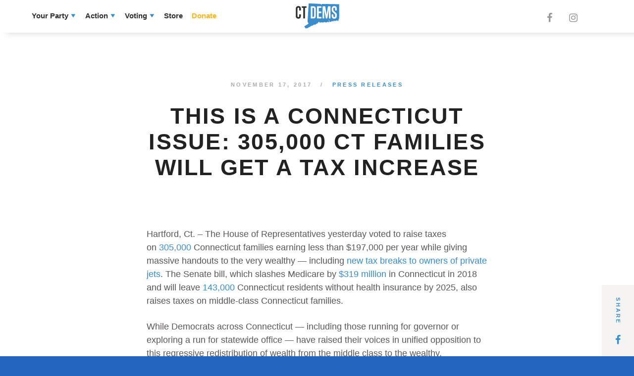

--- FILE ---
content_type: text/html; charset=UTF-8
request_url: https://ctdems.org/2017/11/this-is-a-connecticut-issue-305000-ct-families-will-get-a-tax-increase/
body_size: 15606
content:
<!DOCTYPE html>
<html>
<head>
    <meta charset="utf-8">
    <meta http-equiv="X-UA-Compatible" content="IE=edge">
	<!--

		 /$$$$$$ /$$$$$$$  /$$$$$$$ 
		/$$ ___/| $$__  $$| $$__  $$ 
		|$$     | $$  \ $$| $$  \ $$
		|$$     | $$  | $$| $$$$$$$/
		|$$     | $$  | $$| $$____/ 
		|$$     | $$  | $$| $$      
		\$$$$$$$| $$$$$$$/| $$      
		 \_____/|_______/ |__/      
                                 
	-->

	<!-- Favicons for all platforms -->
	<link rel="apple-touch-icon" sizes="57x57" href="https://ctdems.org/wp-content/themes/wideeyecreative/assets/favicon/apple-icon-57x57.png">
	<link rel="apple-touch-icon" sizes="60x60" href="https://ctdems.org/wp-content/themes/wideeyecreative/assets/favicon/apple-icon-60x60.png">
	<link rel="apple-touch-icon" sizes="72x72" href="https://ctdems.org/wp-content/themes/wideeyecreative/assets/favicon/apple-icon-72x72.png">
	<link rel="apple-touch-icon" sizes="76x76" href="https://ctdems.org/wp-content/themes/wideeyecreative/assets/favicon/apple-icon-76x76.png">
	<link rel="apple-touch-icon" sizes="114x114" href="https://ctdems.org/wp-content/themes/wideeyecreative/assets/favicon/apple-icon-114x114.png">
	<link rel="apple-touch-icon" sizes="120x120" href="https://ctdems.org/wp-content/themes/wideeyecreative/assets/favicon/apple-icon-120x120.png">
	<link rel="apple-touch-icon" sizes="144x144" href="https://ctdems.org/wp-content/themes/wideeyecreative/assets/favicon/apple-icon-144x144.png">
	<link rel="apple-touch-icon" sizes="152x152" href="https://ctdems.org/wp-content/themes/wideeyecreative/assets/favicon/apple-icon-152x152.png">
	<link rel="apple-touch-icon" sizes="180x180" href="https://ctdems.org/wp-content/themes/wideeyecreative/assets/favicon/apple-icon-180x180.png">
	<link rel="icon" type="image/png" sizes="192x192"  href="https://ctdems.org/wp-content/themes/wideeyecreative/assets/favicon/android-icon-192x192.png">
	<link rel="icon" type="image/png" sizes="32x32" href="https://ctdems.org/wp-content/themes/wideeyecreative/assets/favicon/favicon-32x32.png">
	<link rel="icon" type="image/png" sizes="96x96" href="https://ctdems.org/wp-content/themes/wideeyecreative/assets/favicon/favicon-96x96.png">
	<link rel="icon" type="image/png" sizes="16x16" href="https://ctdems.org/wp-content/themes/wideeyecreative/assets/favicon/favicon-16x16.png">
	<link rel="manifest" href="https://ctdems.org/wp-content/themes/wideeyecreative/assets/favicon/manifest.json">
	<meta name="msapplication-TileColor" content="#ffffff">
	<meta name="msapplication-TileImage" content="https://ctdems.org/wp-content/themes/wideeyecreative/assets/favicon/ms-icon-144x144.png">
	<meta name="theme-color" content="#ffffff">
	<!-- End Favicons -->

    <meta name='robots' content='index, follow, max-image-preview:large, max-snippet:-1, max-video-preview:-1' />
	<style>img:is([sizes="auto" i], [sizes^="auto," i]) { contain-intrinsic-size: 3000px 1500px }</style>
	
	<!-- This site is optimized with the Yoast SEO plugin v26.7 - https://yoast.com/wordpress/plugins/seo/ -->
	<title>This is a Connecticut issue: 305,000 CT families will get a tax increase - Connecticut Democratic Party</title>
	<link rel="canonical" href="https://ctdems.org/2017/11/this-is-a-connecticut-issue-305000-ct-families-will-get-a-tax-increase/" />
	<meta property="og:locale" content="en_US" />
	<meta property="og:type" content="article" />
	<meta property="og:title" content="This is a Connecticut issue: 305,000 CT families will get a tax increase - Connecticut Democratic Party" />
	<meta property="og:description" content="Hartford, Ct. &#8211; The House of Representatives yesterday voted to raise taxes on 305,000 Connecticut families earning less than $197,000 per year while giving massive handouts to the very wealthy &#8212; including new tax breaks to owners of private jets. The Senate bill, which slashes Medicare by $319 million in Connecticut in 2018 and will leave 143,000 Connecticut residents without health insurance [&hellip;]" />
	<meta property="og:url" content="https://ctdems.org/2017/11/this-is-a-connecticut-issue-305000-ct-families-will-get-a-tax-increase/" />
	<meta property="og:site_name" content="Connecticut Democratic Party" />
	<meta property="article:published_time" content="2017-11-17T20:18:39+00:00" />
	<meta property="og:image" content="https://ctdems.org/wp-content/uploads/2017/07/trump-image-preview.jpg" />
	<meta property="og:image:width" content="800" />
	<meta property="og:image:height" content="800" />
	<meta property="og:image:type" content="image/jpeg" />
	<meta name="author" content="CT Democrats" />
	<meta name="twitter:card" content="summary_large_image" />
	<meta name="twitter:label1" content="Written by" />
	<meta name="twitter:data1" content="CT Democrats" />
	<meta name="twitter:label2" content="Est. reading time" />
	<meta name="twitter:data2" content="1 minute" />
	<script type="application/ld+json" class="yoast-schema-graph">{"@context":"https://schema.org","@graph":[{"@type":"Article","@id":"https://ctdems.org/2017/11/this-is-a-connecticut-issue-305000-ct-families-will-get-a-tax-increase/#article","isPartOf":{"@id":"https://ctdems.org/2017/11/this-is-a-connecticut-issue-305000-ct-families-will-get-a-tax-increase/"},"author":{"name":"CT Democrats","@id":"https://ctdems.org/#/schema/person/eb2f6b3274c65254997165b30933b7cc"},"headline":"This is a Connecticut issue: 305,000 CT families will get a tax increase","datePublished":"2017-11-17T20:18:39+00:00","mainEntityOfPage":{"@id":"https://ctdems.org/2017/11/this-is-a-connecticut-issue-305000-ct-families-will-get-a-tax-increase/"},"wordCount":276,"image":{"@id":"https://ctdems.org/2017/11/this-is-a-connecticut-issue-305000-ct-families-will-get-a-tax-increase/#primaryimage"},"thumbnailUrl":"https://ctdems.org/wp-content/uploads/2017/07/trump-image-preview.jpg","articleSection":["Press Releases"],"inLanguage":"en-US"},{"@type":"WebPage","@id":"https://ctdems.org/2017/11/this-is-a-connecticut-issue-305000-ct-families-will-get-a-tax-increase/","url":"https://ctdems.org/2017/11/this-is-a-connecticut-issue-305000-ct-families-will-get-a-tax-increase/","name":"This is a Connecticut issue: 305,000 CT families will get a tax increase - Connecticut Democratic Party","isPartOf":{"@id":"https://ctdems.org/#website"},"primaryImageOfPage":{"@id":"https://ctdems.org/2017/11/this-is-a-connecticut-issue-305000-ct-families-will-get-a-tax-increase/#primaryimage"},"image":{"@id":"https://ctdems.org/2017/11/this-is-a-connecticut-issue-305000-ct-families-will-get-a-tax-increase/#primaryimage"},"thumbnailUrl":"https://ctdems.org/wp-content/uploads/2017/07/trump-image-preview.jpg","datePublished":"2017-11-17T20:18:39+00:00","author":{"@id":"https://ctdems.org/#/schema/person/eb2f6b3274c65254997165b30933b7cc"},"breadcrumb":{"@id":"https://ctdems.org/2017/11/this-is-a-connecticut-issue-305000-ct-families-will-get-a-tax-increase/#breadcrumb"},"inLanguage":"en-US","potentialAction":[{"@type":"ReadAction","target":["https://ctdems.org/2017/11/this-is-a-connecticut-issue-305000-ct-families-will-get-a-tax-increase/"]}]},{"@type":"ImageObject","inLanguage":"en-US","@id":"https://ctdems.org/2017/11/this-is-a-connecticut-issue-305000-ct-families-will-get-a-tax-increase/#primaryimage","url":"https://ctdems.org/wp-content/uploads/2017/07/trump-image-preview.jpg","contentUrl":"https://ctdems.org/wp-content/uploads/2017/07/trump-image-preview.jpg","width":800,"height":800},{"@type":"BreadcrumbList","@id":"https://ctdems.org/2017/11/this-is-a-connecticut-issue-305000-ct-families-will-get-a-tax-increase/#breadcrumb","itemListElement":[{"@type":"ListItem","position":1,"name":"Home","item":"https://ctdems.org/"},{"@type":"ListItem","position":2,"name":"Media","item":"https://ctdems.org/media/"},{"@type":"ListItem","position":3,"name":"This is a Connecticut issue: 305,000 CT families will get a tax increase"}]},{"@type":"WebSite","@id":"https://ctdems.org/#website","url":"https://ctdems.org/","name":"Connecticut Democratic Party","description":"","potentialAction":[{"@type":"SearchAction","target":{"@type":"EntryPoint","urlTemplate":"https://ctdems.org/?s={search_term_string}"},"query-input":{"@type":"PropertyValueSpecification","valueRequired":true,"valueName":"search_term_string"}}],"inLanguage":"en-US"},{"@type":"Person","@id":"https://ctdems.org/#/schema/person/eb2f6b3274c65254997165b30933b7cc","name":"CT Democrats","image":{"@type":"ImageObject","inLanguage":"en-US","@id":"https://ctdems.org/#/schema/person/image/","url":"https://secure.gravatar.com/avatar/c5cf9c34114bcc70e50ec2dc44af0a20fd3a711bb980ba89ad2c1b422f4b6a6b?s=96&d=mm&r=g","contentUrl":"https://secure.gravatar.com/avatar/c5cf9c34114bcc70e50ec2dc44af0a20fd3a711bb980ba89ad2c1b422f4b6a6b?s=96&d=mm&r=g","caption":"CT Democrats"},"url":"https://ctdems.org/author/ctdemsadmin/"}]}</script>
	<!-- / Yoast SEO plugin. -->


<link rel='dns-prefetch' href='//cdn.datatables.net' />
<link rel='dns-prefetch' href='//cdnjs.cloudflare.com' />
<link rel='dns-prefetch' href='//www.google.com' />
<link rel='dns-prefetch' href='//www.googletagmanager.com' />
<link rel='dns-prefetch' href='//d1aqhv4sn5kxtx.cloudfront.net' />
<script type="a76561555b489fc6f667721c-text/javascript">
/* <![CDATA[ */
window._wpemojiSettings = {"baseUrl":"https:\/\/s.w.org\/images\/core\/emoji\/16.0.1\/72x72\/","ext":".png","svgUrl":"https:\/\/s.w.org\/images\/core\/emoji\/16.0.1\/svg\/","svgExt":".svg","source":{"concatemoji":"https:\/\/ctdems.org\/wp-includes\/js\/wp-emoji-release.min.js?ver=6.8.3"}};
/*! This file is auto-generated */
!function(s,n){var o,i,e;function c(e){try{var t={supportTests:e,timestamp:(new Date).valueOf()};sessionStorage.setItem(o,JSON.stringify(t))}catch(e){}}function p(e,t,n){e.clearRect(0,0,e.canvas.width,e.canvas.height),e.fillText(t,0,0);var t=new Uint32Array(e.getImageData(0,0,e.canvas.width,e.canvas.height).data),a=(e.clearRect(0,0,e.canvas.width,e.canvas.height),e.fillText(n,0,0),new Uint32Array(e.getImageData(0,0,e.canvas.width,e.canvas.height).data));return t.every(function(e,t){return e===a[t]})}function u(e,t){e.clearRect(0,0,e.canvas.width,e.canvas.height),e.fillText(t,0,0);for(var n=e.getImageData(16,16,1,1),a=0;a<n.data.length;a++)if(0!==n.data[a])return!1;return!0}function f(e,t,n,a){switch(t){case"flag":return n(e,"\ud83c\udff3\ufe0f\u200d\u26a7\ufe0f","\ud83c\udff3\ufe0f\u200b\u26a7\ufe0f")?!1:!n(e,"\ud83c\udde8\ud83c\uddf6","\ud83c\udde8\u200b\ud83c\uddf6")&&!n(e,"\ud83c\udff4\udb40\udc67\udb40\udc62\udb40\udc65\udb40\udc6e\udb40\udc67\udb40\udc7f","\ud83c\udff4\u200b\udb40\udc67\u200b\udb40\udc62\u200b\udb40\udc65\u200b\udb40\udc6e\u200b\udb40\udc67\u200b\udb40\udc7f");case"emoji":return!a(e,"\ud83e\udedf")}return!1}function g(e,t,n,a){var r="undefined"!=typeof WorkerGlobalScope&&self instanceof WorkerGlobalScope?new OffscreenCanvas(300,150):s.createElement("canvas"),o=r.getContext("2d",{willReadFrequently:!0}),i=(o.textBaseline="top",o.font="600 32px Arial",{});return e.forEach(function(e){i[e]=t(o,e,n,a)}),i}function t(e){var t=s.createElement("script");t.src=e,t.defer=!0,s.head.appendChild(t)}"undefined"!=typeof Promise&&(o="wpEmojiSettingsSupports",i=["flag","emoji"],n.supports={everything:!0,everythingExceptFlag:!0},e=new Promise(function(e){s.addEventListener("DOMContentLoaded",e,{once:!0})}),new Promise(function(t){var n=function(){try{var e=JSON.parse(sessionStorage.getItem(o));if("object"==typeof e&&"number"==typeof e.timestamp&&(new Date).valueOf()<e.timestamp+604800&&"object"==typeof e.supportTests)return e.supportTests}catch(e){}return null}();if(!n){if("undefined"!=typeof Worker&&"undefined"!=typeof OffscreenCanvas&&"undefined"!=typeof URL&&URL.createObjectURL&&"undefined"!=typeof Blob)try{var e="postMessage("+g.toString()+"("+[JSON.stringify(i),f.toString(),p.toString(),u.toString()].join(",")+"));",a=new Blob([e],{type:"text/javascript"}),r=new Worker(URL.createObjectURL(a),{name:"wpTestEmojiSupports"});return void(r.onmessage=function(e){c(n=e.data),r.terminate(),t(n)})}catch(e){}c(n=g(i,f,p,u))}t(n)}).then(function(e){for(var t in e)n.supports[t]=e[t],n.supports.everything=n.supports.everything&&n.supports[t],"flag"!==t&&(n.supports.everythingExceptFlag=n.supports.everythingExceptFlag&&n.supports[t]);n.supports.everythingExceptFlag=n.supports.everythingExceptFlag&&!n.supports.flag,n.DOMReady=!1,n.readyCallback=function(){n.DOMReady=!0}}).then(function(){return e}).then(function(){var e;n.supports.everything||(n.readyCallback(),(e=n.source||{}).concatemoji?t(e.concatemoji):e.wpemoji&&e.twemoji&&(t(e.twemoji),t(e.wpemoji)))}))}((window,document),window._wpemojiSettings);
/* ]]> */
</script>
<style id='wp-emoji-styles-inline-css' type='text/css'>

	img.wp-smiley, img.emoji {
		display: inline !important;
		border: none !important;
		box-shadow: none !important;
		height: 1em !important;
		width: 1em !important;
		margin: 0 0.07em !important;
		vertical-align: -0.1em !important;
		background: none !important;
		padding: 0 !important;
	}
</style>
<link rel="stylesheet" id="wp-block-library-css" href="https://ctdems.org/wp-includes/css/dist/block-library/style.min.css?ver=6.8.3"  media="all">
<style id='classic-theme-styles-inline-css' type='text/css'>
/*! This file is auto-generated */
.wp-block-button__link{color:#fff;background-color:#32373c;border-radius:9999px;box-shadow:none;text-decoration:none;padding:calc(.667em + 2px) calc(1.333em + 2px);font-size:1.125em}.wp-block-file__button{background:#32373c;color:#fff;text-decoration:none}
</style>
<style id='wppb-edit-profile-style-inline-css' type='text/css'>


</style>
<style id='wppb-login-style-inline-css' type='text/css'>


</style>
<style id='wppb-recover-password-style-inline-css' type='text/css'>


</style>
<style id='wppb-register-style-inline-css' type='text/css'>


</style>
<style id='global-styles-inline-css' type='text/css'>
:root{--wp--preset--aspect-ratio--square: 1;--wp--preset--aspect-ratio--4-3: 4/3;--wp--preset--aspect-ratio--3-4: 3/4;--wp--preset--aspect-ratio--3-2: 3/2;--wp--preset--aspect-ratio--2-3: 2/3;--wp--preset--aspect-ratio--16-9: 16/9;--wp--preset--aspect-ratio--9-16: 9/16;--wp--preset--color--black: #000000;--wp--preset--color--cyan-bluish-gray: #abb8c3;--wp--preset--color--white: #ffffff;--wp--preset--color--pale-pink: #f78da7;--wp--preset--color--vivid-red: #cf2e2e;--wp--preset--color--luminous-vivid-orange: #ff6900;--wp--preset--color--luminous-vivid-amber: #fcb900;--wp--preset--color--light-green-cyan: #7bdcb5;--wp--preset--color--vivid-green-cyan: #00d084;--wp--preset--color--pale-cyan-blue: #8ed1fc;--wp--preset--color--vivid-cyan-blue: #0693e3;--wp--preset--color--vivid-purple: #9b51e0;--wp--preset--gradient--vivid-cyan-blue-to-vivid-purple: linear-gradient(135deg,rgba(6,147,227,1) 0%,rgb(155,81,224) 100%);--wp--preset--gradient--light-green-cyan-to-vivid-green-cyan: linear-gradient(135deg,rgb(122,220,180) 0%,rgb(0,208,130) 100%);--wp--preset--gradient--luminous-vivid-amber-to-luminous-vivid-orange: linear-gradient(135deg,rgba(252,185,0,1) 0%,rgba(255,105,0,1) 100%);--wp--preset--gradient--luminous-vivid-orange-to-vivid-red: linear-gradient(135deg,rgba(255,105,0,1) 0%,rgb(207,46,46) 100%);--wp--preset--gradient--very-light-gray-to-cyan-bluish-gray: linear-gradient(135deg,rgb(238,238,238) 0%,rgb(169,184,195) 100%);--wp--preset--gradient--cool-to-warm-spectrum: linear-gradient(135deg,rgb(74,234,220) 0%,rgb(151,120,209) 20%,rgb(207,42,186) 40%,rgb(238,44,130) 60%,rgb(251,105,98) 80%,rgb(254,248,76) 100%);--wp--preset--gradient--blush-light-purple: linear-gradient(135deg,rgb(255,206,236) 0%,rgb(152,150,240) 100%);--wp--preset--gradient--blush-bordeaux: linear-gradient(135deg,rgb(254,205,165) 0%,rgb(254,45,45) 50%,rgb(107,0,62) 100%);--wp--preset--gradient--luminous-dusk: linear-gradient(135deg,rgb(255,203,112) 0%,rgb(199,81,192) 50%,rgb(65,88,208) 100%);--wp--preset--gradient--pale-ocean: linear-gradient(135deg,rgb(255,245,203) 0%,rgb(182,227,212) 50%,rgb(51,167,181) 100%);--wp--preset--gradient--electric-grass: linear-gradient(135deg,rgb(202,248,128) 0%,rgb(113,206,126) 100%);--wp--preset--gradient--midnight: linear-gradient(135deg,rgb(2,3,129) 0%,rgb(40,116,252) 100%);--wp--preset--font-size--small: 13px;--wp--preset--font-size--medium: 20px;--wp--preset--font-size--large: 36px;--wp--preset--font-size--x-large: 42px;--wp--preset--spacing--20: 0.44rem;--wp--preset--spacing--30: 0.67rem;--wp--preset--spacing--40: 1rem;--wp--preset--spacing--50: 1.5rem;--wp--preset--spacing--60: 2.25rem;--wp--preset--spacing--70: 3.38rem;--wp--preset--spacing--80: 5.06rem;--wp--preset--shadow--natural: 6px 6px 9px rgba(0, 0, 0, 0.2);--wp--preset--shadow--deep: 12px 12px 50px rgba(0, 0, 0, 0.4);--wp--preset--shadow--sharp: 6px 6px 0px rgba(0, 0, 0, 0.2);--wp--preset--shadow--outlined: 6px 6px 0px -3px rgba(255, 255, 255, 1), 6px 6px rgba(0, 0, 0, 1);--wp--preset--shadow--crisp: 6px 6px 0px rgba(0, 0, 0, 1);}:where(.is-layout-flex){gap: 0.5em;}:where(.is-layout-grid){gap: 0.5em;}body .is-layout-flex{display: flex;}.is-layout-flex{flex-wrap: wrap;align-items: center;}.is-layout-flex > :is(*, div){margin: 0;}body .is-layout-grid{display: grid;}.is-layout-grid > :is(*, div){margin: 0;}:where(.wp-block-columns.is-layout-flex){gap: 2em;}:where(.wp-block-columns.is-layout-grid){gap: 2em;}:where(.wp-block-post-template.is-layout-flex){gap: 1.25em;}:where(.wp-block-post-template.is-layout-grid){gap: 1.25em;}.has-black-color{color: var(--wp--preset--color--black) !important;}.has-cyan-bluish-gray-color{color: var(--wp--preset--color--cyan-bluish-gray) !important;}.has-white-color{color: var(--wp--preset--color--white) !important;}.has-pale-pink-color{color: var(--wp--preset--color--pale-pink) !important;}.has-vivid-red-color{color: var(--wp--preset--color--vivid-red) !important;}.has-luminous-vivid-orange-color{color: var(--wp--preset--color--luminous-vivid-orange) !important;}.has-luminous-vivid-amber-color{color: var(--wp--preset--color--luminous-vivid-amber) !important;}.has-light-green-cyan-color{color: var(--wp--preset--color--light-green-cyan) !important;}.has-vivid-green-cyan-color{color: var(--wp--preset--color--vivid-green-cyan) !important;}.has-pale-cyan-blue-color{color: var(--wp--preset--color--pale-cyan-blue) !important;}.has-vivid-cyan-blue-color{color: var(--wp--preset--color--vivid-cyan-blue) !important;}.has-vivid-purple-color{color: var(--wp--preset--color--vivid-purple) !important;}.has-black-background-color{background-color: var(--wp--preset--color--black) !important;}.has-cyan-bluish-gray-background-color{background-color: var(--wp--preset--color--cyan-bluish-gray) !important;}.has-white-background-color{background-color: var(--wp--preset--color--white) !important;}.has-pale-pink-background-color{background-color: var(--wp--preset--color--pale-pink) !important;}.has-vivid-red-background-color{background-color: var(--wp--preset--color--vivid-red) !important;}.has-luminous-vivid-orange-background-color{background-color: var(--wp--preset--color--luminous-vivid-orange) !important;}.has-luminous-vivid-amber-background-color{background-color: var(--wp--preset--color--luminous-vivid-amber) !important;}.has-light-green-cyan-background-color{background-color: var(--wp--preset--color--light-green-cyan) !important;}.has-vivid-green-cyan-background-color{background-color: var(--wp--preset--color--vivid-green-cyan) !important;}.has-pale-cyan-blue-background-color{background-color: var(--wp--preset--color--pale-cyan-blue) !important;}.has-vivid-cyan-blue-background-color{background-color: var(--wp--preset--color--vivid-cyan-blue) !important;}.has-vivid-purple-background-color{background-color: var(--wp--preset--color--vivid-purple) !important;}.has-black-border-color{border-color: var(--wp--preset--color--black) !important;}.has-cyan-bluish-gray-border-color{border-color: var(--wp--preset--color--cyan-bluish-gray) !important;}.has-white-border-color{border-color: var(--wp--preset--color--white) !important;}.has-pale-pink-border-color{border-color: var(--wp--preset--color--pale-pink) !important;}.has-vivid-red-border-color{border-color: var(--wp--preset--color--vivid-red) !important;}.has-luminous-vivid-orange-border-color{border-color: var(--wp--preset--color--luminous-vivid-orange) !important;}.has-luminous-vivid-amber-border-color{border-color: var(--wp--preset--color--luminous-vivid-amber) !important;}.has-light-green-cyan-border-color{border-color: var(--wp--preset--color--light-green-cyan) !important;}.has-vivid-green-cyan-border-color{border-color: var(--wp--preset--color--vivid-green-cyan) !important;}.has-pale-cyan-blue-border-color{border-color: var(--wp--preset--color--pale-cyan-blue) !important;}.has-vivid-cyan-blue-border-color{border-color: var(--wp--preset--color--vivid-cyan-blue) !important;}.has-vivid-purple-border-color{border-color: var(--wp--preset--color--vivid-purple) !important;}.has-vivid-cyan-blue-to-vivid-purple-gradient-background{background: var(--wp--preset--gradient--vivid-cyan-blue-to-vivid-purple) !important;}.has-light-green-cyan-to-vivid-green-cyan-gradient-background{background: var(--wp--preset--gradient--light-green-cyan-to-vivid-green-cyan) !important;}.has-luminous-vivid-amber-to-luminous-vivid-orange-gradient-background{background: var(--wp--preset--gradient--luminous-vivid-amber-to-luminous-vivid-orange) !important;}.has-luminous-vivid-orange-to-vivid-red-gradient-background{background: var(--wp--preset--gradient--luminous-vivid-orange-to-vivid-red) !important;}.has-very-light-gray-to-cyan-bluish-gray-gradient-background{background: var(--wp--preset--gradient--very-light-gray-to-cyan-bluish-gray) !important;}.has-cool-to-warm-spectrum-gradient-background{background: var(--wp--preset--gradient--cool-to-warm-spectrum) !important;}.has-blush-light-purple-gradient-background{background: var(--wp--preset--gradient--blush-light-purple) !important;}.has-blush-bordeaux-gradient-background{background: var(--wp--preset--gradient--blush-bordeaux) !important;}.has-luminous-dusk-gradient-background{background: var(--wp--preset--gradient--luminous-dusk) !important;}.has-pale-ocean-gradient-background{background: var(--wp--preset--gradient--pale-ocean) !important;}.has-electric-grass-gradient-background{background: var(--wp--preset--gradient--electric-grass) !important;}.has-midnight-gradient-background{background: var(--wp--preset--gradient--midnight) !important;}.has-small-font-size{font-size: var(--wp--preset--font-size--small) !important;}.has-medium-font-size{font-size: var(--wp--preset--font-size--medium) !important;}.has-large-font-size{font-size: var(--wp--preset--font-size--large) !important;}.has-x-large-font-size{font-size: var(--wp--preset--font-size--x-large) !important;}
:where(.wp-block-post-template.is-layout-flex){gap: 1.25em;}:where(.wp-block-post-template.is-layout-grid){gap: 1.25em;}
:where(.wp-block-columns.is-layout-flex){gap: 2em;}:where(.wp-block-columns.is-layout-grid){gap: 2em;}
:root :where(.wp-block-pullquote){font-size: 1.5em;line-height: 1.6;}
</style>
<link rel="stylesheet" id="jquery-datatables-css" href="https://cdn.datatables.net/1.10.20/css/jquery.dataTables.min.css?ver=6.8.3"  media="all">
<link rel="stylesheet" id="datatables-buttons-css" href="https://cdn.datatables.net/buttons/1.6.1/css/buttons.dataTables.min.css?ver=6.8.3"  media="all">
<link rel="stylesheet" id="datatables-select-css" href="https://cdn.datatables.net/select/1.3.1/css/select.dataTables.min.css?ver=6.8.3"  media="all">
<link rel="stylesheet" id="datatables-fixedheader-css" href="https://cdn.datatables.net/fixedheader/3.1.6/css/fixedHeader.dataTables.min.css?ver=6.8.3"  media="all">
<link rel="stylesheet" id="datatables-fixedcolumns-css" href="https://cdn.datatables.net/fixedcolumns/3.3.0/css/fixedColumns.dataTables.min.css?ver=6.8.3"  media="all">
<link rel="stylesheet" id="datatables-responsive-css" href="https://cdn.datatables.net/responsive/2.2.3/css/responsive.dataTables.min.css?ver=6.8.3"  media="all">
<link rel="stylesheet" id="tablepress-default-css" href="https://ctdems.org/wp-content/tablepress-combined.min.css?ver=39"  media="all">
<link rel="stylesheet" id="tablepress-responsive-tables-css" href="https://ctdems.org/wp-content/plugins/tablepress-responsive-tables/css/tablepress-responsive.min.css?ver=1.8"  media="all">
<link rel="stylesheet" id="theme_css-css" href="https://ctdems.org/wp-content/themes/wideeyecreative/assets/build/style.min.css"  media="all">
<link rel="stylesheet" id="wppb_stylesheet-css" href="https://ctdems.org/wp-content/plugins/profile-builder/assets/css/style-front-end.css?ver=3.15.2"  media="all">
<script type="a76561555b489fc6f667721c-text/javascript" src="https://ctdems.org/wp-includes/js/jquery/jquery.min.js?ver=3.7.1" id="jquery-core-js"></script>
<script type="a76561555b489fc6f667721c-text/javascript" src="https://ctdems.org/wp-includes/js/jquery/jquery-migrate.min.js?ver=3.4.1" id="jquery-migrate-js"></script>
<script type="a76561555b489fc6f667721c-text/javascript" src="https://cdn.datatables.net/1.10.20/js/jquery.dataTables.min.js?ver=6.8.3" id="jquery-datatables-js"></script>
<script type="a76561555b489fc6f667721c-text/javascript" src="https://cdn.datatables.net/buttons/1.6.1/js/dataTables.buttons.min.js?ver=6.8.3" id="datatables-buttons-js"></script>
<script type="a76561555b489fc6f667721c-text/javascript" src="//cdn.datatables.net/buttons/1.6.1/js/buttons.colVis.min.js?ver=6.8.3" id="datatables-buttons-colvis-js"></script>
<script type="a76561555b489fc6f667721c-text/javascript" src="//cdn.datatables.net/buttons/1.6.1/js/buttons.print.min.js?ver=6.8.3" id="datatables-buttons-print-js"></script>
<script type="a76561555b489fc6f667721c-text/javascript" src="//cdnjs.cloudflare.com/ajax/libs/pdfmake/0.1.53/pdfmake.min.js?ver=6.8.3" id="pdfmake-js"></script>
<script type="a76561555b489fc6f667721c-text/javascript" src="//cdnjs.cloudflare.com/ajax/libs/pdfmake/0.1.53/vfs_fonts.js?ver=6.8.3" id="pdfmake-fonts-js"></script>
<script type="a76561555b489fc6f667721c-text/javascript" src="//cdnjs.cloudflare.com/ajax/libs/jszip/3.1.3/jszip.min.js?ver=6.8.3" id="jszip-js"></script>
<script type="a76561555b489fc6f667721c-text/javascript" src="//cdn.datatables.net/buttons/1.6.1/js/buttons.html5.min.js?ver=6.8.3" id="datatables-buttons-html5-js"></script>
<script type="a76561555b489fc6f667721c-text/javascript" src="https://cdn.datatables.net/select/1.3.1/js/dataTables.select.min.js?ver=6.8.3" id="datatables-select-js"></script>
<script type="a76561555b489fc6f667721c-text/javascript" src="https://cdn.datatables.net/fixedheader/3.1.6/js/dataTables.fixedHeader.min.js?ver=6.8.3" id="datatables-fixedheader-js"></script>
<script type="a76561555b489fc6f667721c-text/javascript" src="https://cdn.datatables.net/fixedcolumns/3.3.0/js/dataTables.fixedColumns.min.js?ver=6.8.3" id="datatables-fixedcolumns-js"></script>
<script type="a76561555b489fc6f667721c-text/javascript" src="https://cdn.datatables.net/responsive/2.2.3/js/dataTables.responsive.min.js?ver=6.8.3" id="datatables-responsive-js"></script>
<script type="a76561555b489fc6f667721c-text/javascript" id="igsv-datatables-js-extra">
/* <![CDATA[ */
var igsv_plugin_vars = {"lang_dir":"https:\/\/ctdems.org\/wp-content\/plugins\/inline-google-spreadsheet-viewer\/languages","datatables_classes":".igsv-table:not(.no-datatables)","datatables_defaults_object":{"dom":"B<'clear'>lfrtip","buttons":["colvis","copy","csv","excel","pdf","print"]}};
/* ]]> */
</script>
<script type="a76561555b489fc6f667721c-text/javascript" src="https://ctdems.org/wp-content/plugins/inline-google-spreadsheet-viewer/igsv-datatables.js?ver=6.8.3" id="igsv-datatables-js"></script>
<script type="a76561555b489fc6f667721c-text/javascript" src="//www.google.com/jsapi?ver=6.8.3" id="google-ajax-api-js"></script>
<script type="a76561555b489fc6f667721c-text/javascript" src="https://ctdems.org/wp-content/plugins/inline-google-spreadsheet-viewer/igsv-gvizcharts.js?ver=6.8.3" id="igsv-gvizcharts-js"></script>

<!-- Google tag (gtag.js) snippet added by Site Kit -->
<!-- Google Analytics snippet added by Site Kit -->
<script type="a76561555b489fc6f667721c-text/javascript" src="https://www.googletagmanager.com/gtag/js?id=GT-55JPJR8" id="google_gtagjs-js" async></script>
<script type="a76561555b489fc6f667721c-text/javascript" id="google_gtagjs-js-after">
/* <![CDATA[ */
window.dataLayer = window.dataLayer || [];function gtag(){dataLayer.push(arguments);}
gtag("set","linker",{"domains":["ctdems.org"]});
gtag("js", new Date());
gtag("set", "developer_id.dZTNiMT", true);
gtag("config", "GT-55JPJR8");
 window._googlesitekit = window._googlesitekit || {}; window._googlesitekit.throttledEvents = []; window._googlesitekit.gtagEvent = (name, data) => { var key = JSON.stringify( { name, data } ); if ( !! window._googlesitekit.throttledEvents[ key ] ) { return; } window._googlesitekit.throttledEvents[ key ] = true; setTimeout( () => { delete window._googlesitekit.throttledEvents[ key ]; }, 5 ); gtag( "event", name, { ...data, event_source: "site-kit" } ); }; 
/* ]]> */
</script>
<script type="a76561555b489fc6f667721c-text/javascript" id="ai-js-js-extra">
/* <![CDATA[ */
var MyAjax = {"ajaxurl":"https:\/\/ctdems.org\/wp-admin\/admin-ajax.php","security":"90a7dbf7f0"};
/* ]]> */
</script>
<script type="a76561555b489fc6f667721c-text/javascript" src="https://ctdems.org/wp-content/plugins/advanced-iframe/js/ai.min.js?ver=1" id="ai-js-js"></script>
<link rel="https://api.w.org/" href="https://ctdems.org/wp-json/" /><link rel="alternate" title="JSON" type="application/json" href="https://ctdems.org/wp-json/wp/v2/posts/5772" /><link rel="alternate" title="oEmbed (JSON)" type="application/json+oembed" href="https://ctdems.org/wp-json/oembed/1.0/embed?url=https%3A%2F%2Fctdems.org%2F2017%2F11%2Fthis-is-a-connecticut-issue-305000-ct-families-will-get-a-tax-increase%2F" />
<link rel="alternate" title="oEmbed (XML)" type="text/xml+oembed" href="https://ctdems.org/wp-json/oembed/1.0/embed?url=https%3A%2F%2Fctdems.org%2F2017%2F11%2Fthis-is-a-connecticut-issue-305000-ct-families-will-get-a-tax-increase%2F&#038;format=xml" />
<meta name="generator" content="Site Kit by Google 1.170.0" />
<link rel="alternate" type="application/rss+xml" title="Podcast RSS feed" href="https://ctdems.org/feed/podcast" />

<!-- Stream WordPress user activity plugin v4.1.1 -->
<meta name="google-site-verification" content="weyJXPmbBxPJmgtySlX7-tQ2iMaj_hjZVfWw-5-VE5Q">		<style type="text/css" id="wp-custom-css">
			/*
You can add your own CSS here.

Click the help icon above to learn more.
*/

.alert-bar {background:#d63737 !important;}

.alert-bar p {font-family: lft-etica,sans-serif; font-size: 20px;}		</style>
		<style id="sccss">p { font-family: Verdana, sans-serif; }
li { font-family: Arial, sans-serif; }

.bottom-cta .bottom-cta-form form .submit .btn:hover {color: #ffffff!important}

#signup-popup > div.right-column.two-col > form > div.form-field.submit > button {background-color: #fbb521; border-color: #fbb521!important; color: #2f2d2d!important}

#signup-popup > div.right-column.two-col > form > div.form-field.submit:hover > button {background-color: #fec652; border-color: #fec652!important}

.sticky-bottom-buttons-wrapper .sticky-button {text-transform: uppercase}

#image-popup-inline, #image-popup-inline a, #inline-popup {top: 20%;}

@media (max-width: 768px) {.alert-bar > div > div > div > p {font-size:12px!important;} }
.intrinsic-container {
  position: relative;
  height: 0;
  overflow: hidden;
}


/* 16x9 Aspect Ratio */

.intrinsic-container-16x9 {
  padding-bottom: 56.25%;
}


/* 4x3 Aspect Ratio */

.intrinsic-container-4x3 {
  padding-bottom: 75%;
}

/* 1x3 Aspect Ratio vertical*/

.intrinsic-container-1x3 {
  padding-bottom: 320%;
}

.intrinsic-container iframe {
  position: absolute;
  top: 0;
  left: 0;
  width: 100%;
  height: 100%;
}
.content-box-blue {
	background-color: #0757C3;
        font-size: 18px;
				padding: 20px;
}
.map-responsive{
    overflow:hidden;
    padding-bottom:75%;
    position:relative;
    height:0;
}

.map-responsive iframe{
    left:0;
    top:0;
    height:100%;
    width:100%;
    position:absolute;
}
#responsive-image {  width: 80%;  height: auto; } 

.iframe-container {
  overflow: hidden;
  /* 16:9 aspect ratio */
  padding-top: 56.25%;
  position: relative;
}

.iframe-container iframe {
   border: 0;
   height: 100%;
   left: 0;
   position: absolute;
   top: 0;
   width: 100%;
}
.table-strip table {
    width: 100%;
    border-collapse:collapse;
}
tr:nth-child(even) {
    background: #dddddd;
}
.table-wrapper {
    width: 100%;
    /* max-width: 500px; */
    overflow-x: auto;
  }</style>    <link rel="icon" type="image/png" href="#">
    <meta name="viewport" content="width=device-width, initial-scale=1">

    <!-- Google Fonts -->
    <link href="https://fonts.googleapis.com/css?family=Chivo:400,700,400i,700i" rel="stylesheet">

    <!-- Typekit -->
    <script src="https://use.typekit.net/tav8era.js" type="a76561555b489fc6f667721c-text/javascript"></script>
	<script type="a76561555b489fc6f667721c-text/javascript">try{Typekit.load({ async: true });}catch(e){}</script>
    <link href="https://iwillvote.com/locate/widget-v2.css" rel="stylesheet" />

</head>
	<body class="wp-singular post-template-default single single-post postid-5772 single-format-standard wp-theme-wideeyecreative">


		<div class="menu-wrap">
			<div class="align-middle">
				<ul id="primary-navigation" class="menu"><li id="menu-item-915" class="home menu-item menu-item-type-post_type menu-item-object-page menu-item-home menu-item-915"><a href="https://ctdems.org/">Home</a></li>
<li id="menu-item-914" class="menu-item menu-item-type-post_type menu-item-object-page menu-item-914"><a href="https://ctdems.org/your-party/">Your Party</a></li>
<li id="menu-item-913" class="menu-item menu-item-type-post_type menu-item-object-page menu-item-913"><a href="https://ctdems.org/action/">Action</a></li>
<li id="menu-item-181192" class="menu-item menu-item-type-post_type menu-item-object-page menu-item-181192"><a href="https://ctdems.org/voting/">Voting</a></li>
<li id="menu-item-7671" class="menu-item menu-item-type-custom menu-item-object-custom menu-item-7671"><a href="https://store.ctdems.org">Store</a></li>
<li id="menu-item-1581" class="cta menu-item menu-item-type-custom menu-item-object-custom menu-item-1581"><a target="_blank" href="https://action.ctdems.org/a/donate">Donate</a></li>
<li style="position:relative;" class="menu-item menu-item-gtranslate gt-menu-73282"></li></ul>				<nav class="secondary">
									</nav>
				<div class="social-mobile">
					<div class="social links">
	<ul>
		   						<li class="facebook"><a href="https://www.facebook.com/ctdemocrats/" target="_blank"><i class="fa fa-facebook" aria-hidden="true"></i></a></li>
		   						<li class="instagram"><a href="https://www.instagram.com/ctdems/" target="_blank"><i class="fa fa-instagram" aria-hidden="true"></i></a></li>
			</ul>
</div>				</div>
			</div>
		</div>

		<button class="hamburger hamburger--squeeze" type="button" id="open-button">
			<span class="hamburger-box">
			<span class="hamburger-inner"></span>
			</span>
		</button>

		<div class="top">
									
			<div class="top-search">
				<div class="container">
					<form role="search" method="get" id="searchform" action="https://ctdems.org/">
						<input type="text" name="s" class="focus-input" placeholder="Search..." />
						<input type="submit" class="submit-search" />
					</form>
				</div>
			</div>

			<header class="alert">
				<div class="container-navigation">
					<div class="row">
						<div class="col-xs-6 col-sm-5 left">
							<nav class="primary">
								<ul id="primary-navigation" class="menu"><li class="home menu-item menu-item-type-post_type menu-item-object-page menu-item-home menu-item-915"><a href="https://ctdems.org/">Home</a></li>
<li class="menu-item menu-item-type-post_type menu-item-object-page menu-item-has-children menu-item-914"><a href="https://ctdems.org/your-party/">Your Party</a>
<ul class="sub-menu">
	<li id="menu-item-1121" class="menu-item menu-item-type-post_type menu-item-object-page menu-item-1121"><a href="https://ctdems.org/your-party/electeds/">Elected Officials</a></li>
	<li id="menu-item-919" class="menu-item menu-item-type-post_type menu-item-object-page menu-item-919"><a href="https://ctdems.org/dtcs/">Democratic Town Committees</a></li>
	<li id="menu-item-1540" class="menu-item menu-item-type-post_type menu-item-object-page menu-item-1540"><a href="https://ctdems.org/your-party/officers/">Party Officers</a></li>
	<li id="menu-item-6887" class="menu-item menu-item-type-post_type menu-item-object-page menu-item-6887"><a href="https://ctdems.org/your-party/staff/">Party Staff</a></li>
	<li id="menu-item-1577" class="menu-item menu-item-type-post_type menu-item-object-page menu-item-1577"><a href="https://ctdems.org/your-party/committee-information/">Party Information</a></li>
	<li id="menu-item-181109" class="menu-item menu-item-type-custom menu-item-object-custom menu-item-181109"><a href="https://ctdems.org/wp-content/uploads/2022/05/2022-CT-Democratic-Party-Platform.pdf">Platform 2022</a></li>
	<li id="menu-item-181115" class="menu-item menu-item-type-custom menu-item-object-custom menu-item-181115"><a href="https://ctdems.org/rules">Party Rules</a></li>
	<li id="menu-item-5567" class="menu-item menu-item-type-post_type menu-item-object-page menu-item-5567"><a href="https://ctdems.org/allied-orgs/">Allied Organizations</a></li>
	<li id="menu-item-6890" class="menu-item menu-item-type-post_type menu-item-object-page current_page_parent menu-item-6890"><a href="https://ctdems.org/media/">Media</a></li>
	<li id="menu-item-1541" class="menu-item menu-item-type-post_type menu-item-object-page menu-item-1541"><a href="https://ctdems.org/contact/">Contact Us</a></li>
</ul>
</li>
<li class="menu-item menu-item-type-post_type menu-item-object-page menu-item-has-children menu-item-913"><a href="https://ctdems.org/action/">Action</a>
<ul class="sub-menu">
	<li id="menu-item-51356" class="menu-item menu-item-type-custom menu-item-object-custom menu-item-51356"><a href="https://voterregistration.ct.gov/">Register to Vote</a></li>
	<li id="menu-item-82333" class="menu-item menu-item-type-custom menu-item-object-custom menu-item-82333"><a href="https://action.ctdems.org/a/volunteer">Volunteer!</a></li>
	<li id="menu-item-82332" class="menu-item menu-item-type-post_type menu-item-object-page menu-item-82332"><a href="https://ctdems.org/caucuses/">Join a Caucus</a></li>
	<li id="menu-item-181225" class="menu-item menu-item-type-custom menu-item-object-custom menu-item-181225"><a href="https://www.mobilize.us/ctdems/">Attend Events</a></li>
</ul>
</li>
<li class="menu-item menu-item-type-post_type menu-item-object-page menu-item-has-children menu-item-181192"><a href="https://ctdems.org/voting/">Voting</a>
<ul class="sub-menu">
	<li id="menu-item-181340" class="menu-item menu-item-type-custom menu-item-object-custom menu-item-181340"><a target="_blank" href="https://iwillvote.com/?state=CT">Register or Lookup your poll</a></li>
	<li id="menu-item-181162" class="menu-item menu-item-type-post_type menu-item-object-page menu-item-181162"><a href="https://ctdems.org/your-party/elections-information/">Election Info</a></li>
	<li id="menu-item-182205" class="menu-item menu-item-type-post_type menu-item-object-page menu-item-182205"><a href="https://ctdems.org/early-voting/">Early Voting</a></li>
	<li id="menu-item-181337" class="menu-item menu-item-type-post_type menu-item-object-page menu-item-181337"><a href="https://ctdems.org/absentee-balloting-in-connecticut/">Absentee Ballots</a></li>
	<li id="menu-item-181185" class="menu-item menu-item-type-custom menu-item-object-custom menu-item-181185"><a href="https://www.votefromabroad.org/">Vote from Abroad</a></li>
	<li id="menu-item-181184" class="menu-item menu-item-type-post_type menu-item-object-page menu-item-181184"><a href="https://ctdems.org/voter-protection/">Voter Protection</a></li>
</ul>
</li>
<li class="menu-item menu-item-type-custom menu-item-object-custom menu-item-7671"><a href="https://store.ctdems.org">Store</a></li>
<li class="cta menu-item menu-item-type-custom menu-item-object-custom menu-item-1581"><a target="_blank" href="https://action.ctdems.org/a/donate">Donate</a></li>
<li style="position:relative;" class="menu-item menu-item-gtranslate gt-menu-45198"></li></ul>							</nav>
							<!--<nav class="secondary">
															</nav>-->
						</div>
						<div class="col-xs-6 col-sm-2 logo" align="left">
							<a href="https://ctdems.org/">
								<svg version="1.1" id="Layer_1" xmlns="http://www.w3.org/2000/svg" xmlns:xlink="http://www.w3.org/1999/xlink" x="0px" y="0px"
	 viewBox="0 0 2500 1500" style="enable-background:new 0 0 2500 1500;" xml:space="preserve">
<g>
	<g>
		<path class="st0" d="M2412.5,118.4c-242.7-3.2-485.3-8-728-13l-17.6,9l-8,0.4l-12.6-2.1l-22.4-7l-132.1-1.9l-5.5,29.5l-41.6,4.2
			l-1.2-33.7C1227.8,92.1,1011.5,82.9,795.4,76c-20.3,325.3-41,650.6-61.7,975.9c14.6,25.8,29.2,51.5,43.9,77.2l14.4,21.1
			l-15.3,11.6c-71.7,44.4-143.3,89.2-214.6,134.3c17,28,34.3,55.8,51.9,83.3l3.2,3.7l4.6,3.1l2.3,2.1l3,4.2l5,10.9
			c-3.4,6.9-6.8,13.7-10.3,20.6c9.1-6.8,19.8-13.9,32-20.7c6.5-3.6,12.9-6.8,19-9.6l3.5-5l19.6,16l18.5-1.2l17.6-12.6l16.5-17.9
			l8.9,10.9l18.1-31.1l15.8,6.4l10.3-1.2l35.4-23.3l13.5-5.9l42.3-28.6l7.6-2.3l7.3-13.8l16.9-9.6l18.8-5.5l13-1.9l8-2.8l10.5-12.5
			l8-2.9l8,2.1l13.7,7.9l8.2-0.4l6.9-5.3l12.1-16.6l3.7-3.5l3.2-2.1l3.2-11.2l3.9-4.9l2,1.4l3,3.8l3.9,3.3l4.3,0.2l32.2-24.7
			l6.6-1.4l11.2,7.6l4.6,8.6l6.6,4.8l17.6-3.6l12.6-5.2l4.8-4.5l3.5-7.3l9.1-13.9l8.5-7.3l21-9.9l9.8-8.9l10.3-6.3l27.4-1.9
			l11.9-4.5l8.9-9.4l24.7-35l35.9-34.9l2.5-6.4l8-12.5l8.7-8.4l4.1,5.9l2.5,29.8l7.5,14.4l12.3,4.6l56.5-1.6l10,5.1l7.1,2.3
			l15.8-12.2l9.8-3.6l36.8-2.5l13,2.5l9.6,5.4l8.5,6.8l9.4,5.1l12.1,0.1l7.5-5.1l7.6-8.9l8.9-8.3l54.8-12.5l22.2,6.4l39.6,19.3
			l10.7-8.2h7l2.8,6.6l2.5,2.7l3.2,2.4l5.3,5.8l12.3-17.6l19.4-13.8l21.5-8.8l18.5-2.7l41.1,15.6l20.4,1.5l18-17.1l-3.9-1.9
			l-9.4-7.6l9.8-30.3l-8.9-20l-15.8-16.9l-11.4-20.7l18.4,1.9l14,8.7l9.6,12.3l4.5,12.7l-0.4,11.7l-3.6,9.8l-2.6,8.9l3.3,9.3l5.9,5
			l13.5,6l6.8,6.3l30.6,13.7l59-35.4l25.8,16.8l5.5-33.7l25.3,1.7l31.3,13.3l23.8,1.3l9.4-14.6l5.7-30l11.2-7.7l45.5,43.7l61-33
			l9.1-2.1l63.1-1.4l12.2,2.3l12.5,6.9l9.6,8.5v7.2l-15.1,2.9v8.8l31.8-4.5l6-25.2l8.5-64.5l5.9-17.3l6-10l12.6-3.4
			c5.4-56.7,8.1-113.8,8.2-170.7C2416.8,524,2415,321.2,2412.5,118.4z"/>
	</g>
	<g>
		<path class="st1" d="M907.8,876.9V229.4h145.4c65.1,0,117.5,38,117.5,135.3v377c0,97.2-52.4,135.3-117.5,135.3H907.8z
			 M1084.5,375.6c0-47.3-15.2-64.2-47.3-64.2h-43.1v483.5h43.1c32.1,0,47.3-16.9,47.3-64.2V375.6z"/>
		<path class="st1" d="M1240,876.9V229.4h231.6v82h-145.4v197.8h139.5v82h-139.5v203.7h145.4v82H1240z"/>
		<path class="st1" d="M1870.6,876.9l1.7-484.4l-87.9,484.4h-77.8l-87.9-483.5l1.7,483.5h-86.2V229.4h139.5l71.9,451.4l71.9-451.4
			h139.5v647.5H1870.6z"/>
		<path class="st1" d="M2286.5,752.6c0,93.8-54.9,135.3-133.6,135.3c-78.6,0-133.6-43.1-133.6-135.3v-92.1h86.2v81.2
			c0,47.3,23.7,64.2,47.3,64.2s47.3-16.9,47.3-64.2v-53.3c0-71.9-180.9-131-180.9-253.6v-81.2c0-95.5,61.7-135.3,133.6-135.3
			c82.8,0,133.6,38,133.6,135.3v101.4h-86.2v-90.4c0-47.3-23.7-64.2-47.3-64.2s-47.3,16.9-47.3,64.2v54.1
			c0,98.1,180.9,131,180.9,251.9V752.6z"/>
	</g>
	<g>
		<path class="st2" d="M378.6,752.6c0,97.2-61.7,135.3-132.7,135.3c-72.7,0-134.4-39.7-134.4-135.3v-399
			c0-95.5,60.9-135.3,136.9-135.3c67.6,0,130.2,32.1,130.2,129.3v107.4h-86.2v-90.4c0-47.3-23.7-64.2-47.3-64.2
			s-47.3,16.9-47.3,64.2v377c0,47.3,23.7,64.2,47.3,64.2s47.3-16.9,47.3-64.2v-81.2h86.2V752.6z"/>
		<path class="st2" d="M509.6,876.9V311.4h-80.3v-82h246.8v82h-80.3v565.5H509.6z"/>
	</g>
</g>
</svg>							</a>
						</div>
						<div class="col-xs-6 col-sm-5 control right">
															<div class="search-icon">
									<i class="fa fa-search" aria-hidden="true"></i>
								</div>
							<div class="social links">
	<ul>
		   						<li class="facebook"><a href="https://www.facebook.com/ctdemocrats/" target="_blank"><i class="fa fa-facebook" aria-hidden="true"></i></a></li>
		   						<li class="instagram"><a href="https://www.instagram.com/ctdems/" target="_blank"><i class="fa fa-instagram" aria-hidden="true"></i></a></li>
			</ul>
</div>						</div>
					</div>
				</div>
			</header>
		</div>

	<div class="social-sidebar links">
	<span class="label">Share</span>
		<ul>
		<li class="facebook"><a href="http://www.facebook.com/sharer.php?u=https://ctdems.org/2017/11/this-is-a-connecticut-issue-305000-ct-families-will-get-a-tax-increase/&t=This is a Connecticut issue: 305,000 CT families will get a tax increase" class="social-pop"><i class="fa fa-facebook" aria-hidden="true"></i></a></li>

					<li class="twitter"><a href="http://twitter.com/intent/tweet?text=This+is+a+Connecticut+issue%3A+305%2C000+CT+families+will+get+a+tax+increase+-+https%3A%2F%2Fctdems.org%2F%3Fp%3D5772+via+%40" class="social-pop"><i class="fa fa-twitter" aria-hidden="true"></i></a></li>
	    
		<li class="email"><a href="#" class="addthis_button_email" addthis:title="This is a Connecticut issue: 305,000 CT families will get a tax increase - Connecticut Democratic Party" addthis:url="https://ctdems.org/2017/11/this-is-a-connecticut-issue-305000-ct-families-will-get-a-tax-increase/"><i class="fa fa-envelope" aria-hidden="true"></i></a></li>
   </ul>
</div>
	
	<div id="container-wrap" class="">	<main class="single-post">
		

	<div class="topper-posts">
		<div class="sub-nav">
			<div class="container">
				
			</div>
		</div>
		<div class="container">
			<div class="row">
				<div class="col-xs-12 col-md-8">
					<h6 class="page-meta"><span>November 17, 2017</span><span class="divider">/</span><span><a href="https://ctdems.org/category/press-releases/" rel="category tag">Press Releases</a></span></h6>
					<h2 class="page-title">This is a Connecticut issue: 305,000 CT families will get a tax increase</h2>
									</div>
			</div>
		</div>
	</div>


		

		<div class="content">
						<div class="module full-content last-module">
        		<div class="container">
        			<div class="row">
        				<div class="col-xs-12 col-md-7">
        					<p>Hartford, Ct. &#8211; The House of Representatives yesterday voted to raise taxes on <a href="https://www.democraticleader.gov/newsroom/111617-3/" target="_blank" rel="noopener" data-saferedirecturl="https://www.google.com/url?hl=en&amp;q=https://www.democraticleader.gov/newsroom/111617-3/&amp;source=gmail&amp;ust=1511036214550000&amp;usg=AFQjCNGGUQijcBZ-fNDLVsDlTyi_NecR9g">305,000</a> Connecticut families earning less than $197,000 per year while giving massive handouts to the very wealthy &#8212; including <a href="https://politicalwire.com/2017/11/17/gop-tax-bill-gives-private-jet-owners-tax-break/?utm_content=buffer6881b&amp;utm_medium=social&amp;utm_source=twitter.com&amp;utm_campaign=buffer" target="_blank" rel="noopener" data-saferedirecturl="https://www.google.com/url?hl=en&amp;q=https://politicalwire.com/2017/11/17/gop-tax-bill-gives-private-jet-owners-tax-break/?utm_content%3Dbuffer6881b%26utm_medium%3Dsocial%26utm_source%3Dtwitter.com%26utm_campaign%3Dbuffer&amp;source=gmail&amp;ust=1511036214550000&amp;usg=AFQjCNG6b0jZpGp2uZ7zY75UXoOX6TPw7A">new tax breaks to owners of private jets</a>. The Senate bill, which slashes Medicare by <a href="https://www.americanprogress.org/issues/healthcare/news/2017/11/16/442906/senate-tax-bill-threatens-access-health-care/" target="_blank" rel="noopener" data-saferedirecturl="https://www.google.com/url?hl=en&amp;q=https://www.americanprogress.org/issues/healthcare/news/2017/11/16/442906/senate-tax-bill-threatens-access-health-care/&amp;source=gmail&amp;ust=1511036214550000&amp;usg=AFQjCNG70H7EI-CY-7pCs8KfXEl5TjcVsw">$319 million</a> in Connecticut in 2018 and will leave <a href="https://www.americanprogress.org/issues/healthcare/news/2017/11/16/442906/senate-tax-bill-threatens-access-health-care/" target="_blank" rel="noopener" data-saferedirecturl="https://www.google.com/url?hl=en&amp;q=https://www.americanprogress.org/issues/healthcare/news/2017/11/16/442906/senate-tax-bill-threatens-access-health-care/&amp;source=gmail&amp;ust=1511036214550000&amp;usg=AFQjCNG70H7EI-CY-7pCs8KfXEl5TjcVsw">143,000</a> Connecticut residents without health insurance by 2025, also raises taxes on middle-class Connecticut families.</p>
<p>While Democrats across Connecticut &#8212; including those running for governor or exploring a run for statewide office &#8212; have raised their voices in unified opposition to this regressive redistribution of wealth from the middle class to the wealthy, Connecticut GOP candidates have been utterly silent, other than Tim Herbst, who supports the legislation.</p>
<p>It raises the question, why can&#8217;t any of the the dozen or so GOP candidates be bothered to take a moment and oppose a plan that will hurt the people they hope to represent? Because each and every Republican candidate is more interested in appealing to the extreme Donald Trump wing of the Republican Party than standing up for middle class families.</p>
<p>&#8220;This is a Connecticut issue,&#8221; said Connecticut Democratic Party Executive Director Michael Mandell. &#8220;Big tax increase for Connecticut families while millionaires and billionaires get massive handouts is a Connecticut issue. It&#8217;s telling that nearly every Republican running for governor is cowering and refusing to comment on a bill pushed by their party that hurts the majority of people in the state they hope to lead. We need a Democratic governor who will stand up to the backwards policies of Donald Trump and Washington Republicans.&#8221;</p>
        				</div>
        			</div>
        		</div>
        	</div>
			<div class="bottom-share">
				<div class="social links">
	<span class="label">Share</span>
		<ul>
		<li class="facebook"><a href="http://www.facebook.com/sharer.php?u=https://ctdems.org/2017/11/this-is-a-connecticut-issue-305000-ct-families-will-get-a-tax-increase/&t=This is a Connecticut issue: 305,000 CT families will get a tax increase" class="social-pop"><i class="fa fa-facebook" aria-hidden="true"></i></a></li>

					<li class="twitter"><a href="http://twitter.com/intent/tweet?text=This+is+a+Connecticut+issue%3A+305%2C000+CT+families+will+get+a+tax+increase+-+https%3A%2F%2Fctdems.org%2F%3Fp%3D5772+via+%40" class="social-pop"><i class="fa fa-twitter" aria-hidden="true"></i></a></li>
	    
		<li class="email"><a href="#" class="addthis_button_email" addthis:title="This is a Connecticut issue: 305,000 CT families will get a tax increase - Connecticut Democratic Party" addthis:url="https://ctdems.org/2017/11/this-is-a-connecticut-issue-305000-ct-families-will-get-a-tax-increase/"><i class="fa fa-envelope" aria-hidden="true"></i></a></li>
   </ul>
</div>			</div>

			<div class="container">
				<div class="row">
					<p class="back-to-wrapper">
						<a class="back-to" href="https://ctdems.org/media/"><i class="icon-back"></i> Back to news</a>
					</p>
				</div>
			</div>
		</div>

		<div class="content learn-more">

			<div class="inner-nav">
				<div class="next-post float-left">
					<!-- Prev Page -->
												<a href="https://ctdems.org/2017/11/balletto-statement-on-attorney-general-jepsens-decision-not-to-seek-re-election/" class="full-link"></a>
						<div class="wrapper">
						    <p class="tiny"><span>Previous Post</span></p>
							<h3>Balletto statement on Attorney General Jepsen's decision not to seek re-election</h3>
							<p class="date">November 27, 2017</p>
						</div>
						</a>
					<!-- End Prev Page -->
				</div>

				<div class="next-post float-right">
					<!-- Next Page -->
												<a href="https://ctdems.org/2017/11/the-house-just-voted-to-raise-taxes-on-hardworking-connecticut-families-while-giving-massive-handouts-to-billionaires-where-do-gop-candidates-stand/" class="full-link"></a>
						 <div class="wrapper">
						 	<p class="tiny"><span>Next Post</span></p>
						 	<h3>The House just voted to raise taxes on hardworking Connecticut families while giving massive handouts to billionaires. Where do GOP candidates stand?</h3>
						 	<p class="date">November 16, 2017</p>
						 </div>
					<!-- End Next Page -->
				</div>
			</div>
		</div>
	</main>
											<div class="bottom-cta" style="background: url(https://ctdems.org/wp-content/uploads/2017/07/footer-bg-1200x600.jpg) no-repeat center center;">
									<div class="overlay"></div>
								<div class="container">
					<div class="row">
						<div class="vertical-centered">
							<div class="col-xs-12">
								<h6>Sign the Petition</h6>
								<h1>Expand Voting Rights</h1>
							</div>
							<div class="bottom-cta-form col-xs-12 col-sm-8">
																	<a href="https://secure.ngpvan.com/vvlS2KicaUKx_HOWjAZTwg2" class="btn">Add Your Name</a>
															</div>
						</div>
					</div>
				</div>
			</div>
						<footer >
			<div class="container">
				<div class="row">
					<div class="col-xs-12">
						<nav class="primary">
							<ul id="primary-navigation" class="menu"><li id="menu-item-643" class="menu-item menu-item-type-post_type menu-item-object-page menu-item-home menu-item-643"><a href="https://ctdems.org/">Home</a></li>
<li id="menu-item-646" class="menu-item menu-item-type-post_type menu-item-object-page menu-item-646"><a href="https://ctdems.org/your-party/">Your Party</a></li>
<li id="menu-item-181231" class="menu-item menu-item-type-custom menu-item-object-custom menu-item-181231"><a href="https://www.mobilize.us/ctdems/">Events</a></li>
<li id="menu-item-655" class="menu-item menu-item-type-post_type menu-item-object-page current_page_parent menu-item-655"><a href="https://ctdems.org/media/">Media</a></li>
<li id="menu-item-652" class="menu-item menu-item-type-post_type menu-item-object-page menu-item-652"><a href="https://ctdems.org/contact/">Get Involved</a></li>
<li id="menu-item-7678" class="menu-item menu-item-type-custom menu-item-object-custom menu-item-7678"><a href="https://store.ctdems.org">Store</a></li>
<li id="menu-item-1136" class="cta menu-item menu-item-type-custom menu-item-object-custom menu-item-1136"><a target="_blank" href="https://action.ctdems.org/a/donate">Donate Today</a></li>
</ul>						</nav>
						<div class="footer-logo">
							<a href="https://ctdems.org/">
								<svg version="1.1" id="Layer_1" xmlns="http://www.w3.org/2000/svg" xmlns:xlink="http://www.w3.org/1999/xlink" x="0px" y="0px"
	 viewBox="0 0 2500 1500" style="enable-background:new 0 0 2500 1500;" xml:space="preserve">
<g>
	<g>
		<path class="st0" d="M2412.5,118.4c-242.7-3.2-485.3-8-728-13l-17.6,9l-8,0.4l-12.6-2.1l-22.4-7l-132.1-1.9l-5.5,29.5l-41.6,4.2
			l-1.2-33.7C1227.8,92.1,1011.5,82.9,795.4,76c-20.3,325.3-41,650.6-61.7,975.9c14.6,25.8,29.2,51.5,43.9,77.2l14.4,21.1
			l-15.3,11.6c-71.7,44.4-143.3,89.2-214.6,134.3c17,28,34.3,55.8,51.9,83.3l3.2,3.7l4.6,3.1l2.3,2.1l3,4.2l5,10.9
			c-3.4,6.9-6.8,13.7-10.3,20.6c9.1-6.8,19.8-13.9,32-20.7c6.5-3.6,12.9-6.8,19-9.6l3.5-5l19.6,16l18.5-1.2l17.6-12.6l16.5-17.9
			l8.9,10.9l18.1-31.1l15.8,6.4l10.3-1.2l35.4-23.3l13.5-5.9l42.3-28.6l7.6-2.3l7.3-13.8l16.9-9.6l18.8-5.5l13-1.9l8-2.8l10.5-12.5
			l8-2.9l8,2.1l13.7,7.9l8.2-0.4l6.9-5.3l12.1-16.6l3.7-3.5l3.2-2.1l3.2-11.2l3.9-4.9l2,1.4l3,3.8l3.9,3.3l4.3,0.2l32.2-24.7
			l6.6-1.4l11.2,7.6l4.6,8.6l6.6,4.8l17.6-3.6l12.6-5.2l4.8-4.5l3.5-7.3l9.1-13.9l8.5-7.3l21-9.9l9.8-8.9l10.3-6.3l27.4-1.9
			l11.9-4.5l8.9-9.4l24.7-35l35.9-34.9l2.5-6.4l8-12.5l8.7-8.4l4.1,5.9l2.5,29.8l7.5,14.4l12.3,4.6l56.5-1.6l10,5.1l7.1,2.3
			l15.8-12.2l9.8-3.6l36.8-2.5l13,2.5l9.6,5.4l8.5,6.8l9.4,5.1l12.1,0.1l7.5-5.1l7.6-8.9l8.9-8.3l54.8-12.5l22.2,6.4l39.6,19.3
			l10.7-8.2h7l2.8,6.6l2.5,2.7l3.2,2.4l5.3,5.8l12.3-17.6l19.4-13.8l21.5-8.8l18.5-2.7l41.1,15.6l20.4,1.5l18-17.1l-3.9-1.9
			l-9.4-7.6l9.8-30.3l-8.9-20l-15.8-16.9l-11.4-20.7l18.4,1.9l14,8.7l9.6,12.3l4.5,12.7l-0.4,11.7l-3.6,9.8l-2.6,8.9l3.3,9.3l5.9,5
			l13.5,6l6.8,6.3l30.6,13.7l59-35.4l25.8,16.8l5.5-33.7l25.3,1.7l31.3,13.3l23.8,1.3l9.4-14.6l5.7-30l11.2-7.7l45.5,43.7l61-33
			l9.1-2.1l63.1-1.4l12.2,2.3l12.5,6.9l9.6,8.5v7.2l-15.1,2.9v8.8l31.8-4.5l6-25.2l8.5-64.5l5.9-17.3l6-10l12.6-3.4
			c5.4-56.7,8.1-113.8,8.2-170.7C2416.8,524,2415,321.2,2412.5,118.4z"/>
	</g>
	<g>
		<path class="st1" d="M907.8,876.9V229.4h145.4c65.1,0,117.5,38,117.5,135.3v377c0,97.2-52.4,135.3-117.5,135.3H907.8z
			 M1084.5,375.6c0-47.3-15.2-64.2-47.3-64.2h-43.1v483.5h43.1c32.1,0,47.3-16.9,47.3-64.2V375.6z"/>
		<path class="st1" d="M1240,876.9V229.4h231.6v82h-145.4v197.8h139.5v82h-139.5v203.7h145.4v82H1240z"/>
		<path class="st1" d="M1870.6,876.9l1.7-484.4l-87.9,484.4h-77.8l-87.9-483.5l1.7,483.5h-86.2V229.4h139.5l71.9,451.4l71.9-451.4
			h139.5v647.5H1870.6z"/>
		<path class="st1" d="M2286.5,752.6c0,93.8-54.9,135.3-133.6,135.3c-78.6,0-133.6-43.1-133.6-135.3v-92.1h86.2v81.2
			c0,47.3,23.7,64.2,47.3,64.2s47.3-16.9,47.3-64.2v-53.3c0-71.9-180.9-131-180.9-253.6v-81.2c0-95.5,61.7-135.3,133.6-135.3
			c82.8,0,133.6,38,133.6,135.3v101.4h-86.2v-90.4c0-47.3-23.7-64.2-47.3-64.2s-47.3,16.9-47.3,64.2v54.1
			c0,98.1,180.9,131,180.9,251.9V752.6z"/>
	</g>
	<g>
		<path class="st2" d="M378.6,752.6c0,97.2-61.7,135.3-132.7,135.3c-72.7,0-134.4-39.7-134.4-135.3v-399
			c0-95.5,60.9-135.3,136.9-135.3c67.6,0,130.2,32.1,130.2,129.3v107.4h-86.2v-90.4c0-47.3-23.7-64.2-47.3-64.2
			s-47.3,16.9-47.3,64.2v377c0,47.3,23.7,64.2,47.3,64.2s47.3-16.9,47.3-64.2v-81.2h86.2V752.6z"/>
		<path class="st2" d="M509.6,876.9V311.4h-80.3v-82h246.8v82h-80.3v565.5H509.6z"/>
	</g>
</g>
</svg>							</a>
						</div>
						<div class="social links">
	<ul>
		   						<li class="facebook"><a href="https://www.facebook.com/ctdemocrats/" target="_blank"><i class="fa fa-facebook" aria-hidden="true"></i></a></li>
		   						<li class="instagram"><a href="https://www.instagram.com/ctdems/" target="_blank"><i class="fa fa-instagram" aria-hidden="true"></i></a></li>
			</ul>
</div>						<nav class="footer-secondary">
							<ul id="menu-footer-secondary" class="menu"><li id="menu-item-453" class="menu-item menu-item-type-post_type menu-item-object-page menu-item-453"><a href="https://ctdems.org/privacy-policy/">Privacy Policy</a></li>
<li id="menu-item-357" class="menu-item menu-item-type-post_type menu-item-object-page menu-item-357"><a href="https://ctdems.org/contact/">Contact Us</a></li>
</ul>						</nav>
						<div class="footer-meta">
							<div class="address">
																									<span class="address-span">750 Main Street, Suite 1108-3, Hartford, CT 06103</span>
																																			<span class="link-row">
																																			<a >
													Office: 860-560-1775												</a>
																								<a href="/cdn-cgi/l/email-protection#f0999e969fb0938494959d83de9f8297d0939c918383cd" linked">
													<span class="__cf_email__" data-cfemail="82ebece4edc2e1f6e6e7eff1acedf0e5">[email&#160;protected]</span>												</a>
																																	</span>
																			<span class="link-row">
																																			<a >
													Paid for by the Democratic State Central Committee, Vanita Bhalla, Treasurer.												</a>
																																	</span>
																								</div>

															<span class="paid-for">Paid for by The Connecticut Democratic State Central Committee.
																			<br />
										<span class="paid-for-subtext">www.ctdems.org | Not authorized by any candidate or candidate's committee.</span>
																	</span>
							
							<span class="copyrights">&copy;2026 Connecticut Democratic Party. All Rights Reserved.</span>
						</div>
					</div>
				</div>
			</div>
		</footer>

	</div> <!-- #container-wrap -->
			<div class="sticky-bottom-buttons-wrapper">
					<a class="sticky-button" href="https://action.ctdems.org/a/volunteer" target="_blank">
				Volunteer Now				<i class="icon-hand"></i>			</a>
					<a class="sticky-button" href="https://voterregistration.ct.gov/OLVR/welcome.do" target="_blank">
				Register to Vote				<i class="icon-check"></i>			</a>
					<a class="sticky-button" href="https://action.ctdems.org/a/donate" target="_blank">
				Donate Today				<i class="icon-lock"></i>			</a>
				</div>
	
		<script data-cfasync="false" src="/cdn-cgi/scripts/5c5dd728/cloudflare-static/email-decode.min.js"></script><script type="speculationrules">
{"prefetch":[{"source":"document","where":{"and":[{"href_matches":"\/*"},{"not":{"href_matches":["\/wp-*.php","\/wp-admin\/*","\/wp-content\/uploads\/*","\/wp-content\/*","\/wp-content\/plugins\/*","\/wp-content\/themes\/wideeyecreative\/*","\/*\\?(.+)"]}},{"not":{"selector_matches":"a[rel~=\"nofollow\"]"}},{"not":{"selector_matches":".no-prefetch, .no-prefetch a"}}]},"eagerness":"conservative"}]}
</script>
<div class="gtranslate_wrapper" id="gt-wrapper-52226547"></div><style type="text/css"> 
         /* Hide reCAPTCHA V3 badge */
        .grecaptcha-badge {
        
            visibility: hidden !important;
        
        }
    </style><script type="a76561555b489fc6f667721c-text/javascript" src="//d1aqhv4sn5kxtx.cloudfront.net/nvtag.js" id="ngp-js"></script>
<script type="a76561555b489fc6f667721c-text/javascript" src="https://ctdems.org/wp-content/themes/wideeyecreative/assets/build/js/TweenMax.min.js" id="tween-js"></script>
<script type="a76561555b489fc6f667721c-text/javascript" src="https://ctdems.org/wp-content/themes/wideeyecreative/assets/build/js/ScrollMagic.min.js" id="scroll-js"></script>
<script type="a76561555b489fc6f667721c-text/javascript" src="https://ctdems.org/wp-content/themes/wideeyecreative/assets/build/js/animation.gsap.min.js" id="gsap-js"></script>
<script type="a76561555b489fc6f667721c-text/javascript" src="https://ctdems.org/wp-content/themes/wideeyecreative/assets/build/js/debug.addIndicators.min.js" id="debug-js"></script>
<script type="a76561555b489fc6f667721c-text/javascript" src="https://ctdems.org/wp-content/themes/wideeyecreative/assets/build/scripts.min.js" id="theme_js-js"></script>
<script type="a76561555b489fc6f667721c-text/javascript" id="gt_widget_script_76281614-js-before">
/* <![CDATA[ */
window.gtranslateSettings = /* document.write */ window.gtranslateSettings || {};window.gtranslateSettings['76281614'] = {"default_language":"en","languages":["ar","zh-CN","en","fr","de","el","ht","hi","it","ko","pl","pt","es","uk","ur"],"url_structure":"sub_domain","detect_browser_language":1,"flag_style":"2d","flag_size":16,"wrapper_selector":"li.menu-item-gtranslate.gt-menu-73282","alt_flags":{"en":"usa","pt":"brazil"},"horizontal_position":"inline","flags_location":"https:\/\/ctdems.org\/wp-content\/plugins\/gtranslate\/flags\/"};
/* ]]> */
</script><script src="https://ctdems.org/wp-content/plugins/gtranslate/js/popup.js?ver=6.8.3" data-no-optimize="1" data-no-minify="1" data-gt-orig-url="/2017/11/this-is-a-connecticut-issue-305000-ct-families-will-get-a-tax-increase/" data-gt-orig-domain="ctdems.org" data-gt-widget-id="76281614" defer type="a76561555b489fc6f667721c-text/javascript"></script><script type="a76561555b489fc6f667721c-text/javascript" id="gt_widget_script_54295338-js-before">
/* <![CDATA[ */
window.gtranslateSettings = /* document.write */ window.gtranslateSettings || {};window.gtranslateSettings['54295338'] = {"default_language":"en","languages":["ar","zh-CN","en","fr","de","el","ht","hi","it","ko","pl","pt","es","uk","ur"],"url_structure":"sub_domain","detect_browser_language":1,"flag_style":"2d","flag_size":16,"wrapper_selector":"li.menu-item-gtranslate.gt-menu-45198","alt_flags":{"en":"usa","pt":"brazil"},"horizontal_position":"inline","flags_location":"https:\/\/ctdems.org\/wp-content\/plugins\/gtranslate\/flags\/"};
/* ]]> */
</script><script src="https://ctdems.org/wp-content/plugins/gtranslate/js/popup.js?ver=6.8.3" data-no-optimize="1" data-no-minify="1" data-gt-orig-url="/2017/11/this-is-a-connecticut-issue-305000-ct-families-will-get-a-tax-increase/" data-gt-orig-domain="ctdems.org" data-gt-widget-id="54295338" defer type="a76561555b489fc6f667721c-text/javascript"></script><script type="a76561555b489fc6f667721c-text/javascript" id="gt_widget_script_52226547-js-before">
/* <![CDATA[ */
window.gtranslateSettings = /* document.write */ window.gtranslateSettings || {};window.gtranslateSettings['52226547'] = {"default_language":"en","languages":["ar","zh-CN","en","fr","de","el","ht","hi","it","ko","pl","pt","es","uk","ur"],"url_structure":"sub_domain","detect_browser_language":1,"flag_style":"2d","flag_size":16,"wrapper_selector":"#gt-wrapper-52226547","alt_flags":{"en":"usa","pt":"brazil"},"horizontal_position":"left","vertical_position":"bottom","flags_location":"https:\/\/ctdems.org\/wp-content\/plugins\/gtranslate\/flags\/"};
/* ]]> */
</script><script src="https://ctdems.org/wp-content/plugins/gtranslate/js/popup.js?ver=6.8.3" data-no-optimize="1" data-no-minify="1" data-gt-orig-url="/2017/11/this-is-a-connecticut-issue-305000-ct-families-will-get-a-tax-increase/" data-gt-orig-domain="ctdems.org" data-gt-widget-id="52226547" defer type="a76561555b489fc6f667721c-text/javascript"></script>		<script type="a76561555b489fc6f667721c-text/javascript">
			function getURLParameter(name) {
			    return decodeURI(
			        (RegExp(name + '=' + '(.+?)(&|$)').exec(location.search) || [, null])[1]
			    );
			}

			function createCookie(name,value,days) {
			    if (days) {
			        var date = new Date();
			        date.setTime(date.getTime()+(days*24*60*60*1000));
			        var expires = "; expires="+date.toGMTString();
			    }
			    else var expires = "";
			    document.cookie = name+"="+value+expires+"; path=/";
			}

			function readCookie(name) {
			    var nameEQ = name + "=";
			    var ca = document.cookie.split(';');
			    for(var i=0;i < ca.length;i++) {
			        var c = ca[i];
			        while (c.charAt(0)==' ') c = c.substring(1,c.length);
			        if (c.indexOf(nameEQ) == 0) return c.substring(nameEQ.length,c.length);
			    }
			    return null;
			}

			function eraseCookie(name) {
			    createCookie(name,"",-1);
			}
			jQuery(function ($) {
				$('header .contribute-link a').each(function(i,val){
					var url = $(this).attr('href');
					var source = getURLParameter('source');
					if(source=='null'){
						source = 'website';
					}
					if (readCookie('source') !== null){
						source = readCookie('source');
					}
					url = url.replace('website',source);
					url = url.replace('=homepage','='+source);
					console.log(source);
					$(this).attr('href',url);
					if(source!='website'){
						history.replaceState(null, null, "?source="+source);
					}
				});
			});
		</script>
		<!-- AddThis Button -->
		<script type="a76561555b489fc6f667721c-text/javascript">var addthis_config = {"data_track_addressbar":false};</script>
		<script src="//s7.addthis.com/js/300/addthis_widget.js#pubid=ra-51c770552f90ce31" type="a76561555b489fc6f667721c-text/javascript"></script>

			<script src="/cdn-cgi/scripts/7d0fa10a/cloudflare-static/rocket-loader.min.js" data-cf-settings="a76561555b489fc6f667721c-|49" defer></script></body>
</html>

--- FILE ---
content_type: text/css
request_url: https://ctdems.org/wp-content/themes/wideeyecreative/assets/build/style.min.css
body_size: 31386
content:
button,hr{overflow:visible}button,input[type=button],input[type=reset],input[type=submit]{-webkit-appearance:button}pre,textarea{overflow:auto}:root,[aria-disabled]{cursor:default}.top-search,body,html{-webkit-transition:all .3s ease-in-out;-moz-transition:all .3s ease-in-out;-o-transition:all .3s ease-in-out;-ms-transition:all .3s ease-in-out}.hamburger,button,select{text-transform:none}.hamburger--3dx .hamburger-box,.hamburger--3dx-r .hamburger-box,.hamburger--3dy .hamburger-box,.hamburger--3dy-r .hamburger-box{perspective:66px}.mfp-arrow,.slick-slider{-webkit-tap-highlight-color:transparent}.invisible,.slick-loading .slick-slide,.slick-loading .slick-track{visibility:hidden}.mfp-close,a{text-decoration:none}.fa-ul,.social-sidebar.links ul li,.social.links ul li{list-style-type:none}@font-face{font-family:wec-icons;src:url(../fonts/wec-icons.eot);src:url(../fonts/wec-icons.eot?#iefix) format("eot"),url(../fonts/wec-icons.woff2) format("woff2"),url(../fonts/wec-icons.woff) format("woff"),url(../fonts/wec-icons.ttf) format("truetype"),url(../fonts/wec-icons.svg#wec-icons) format("svg")}.icon-arrow:before,.icon-back:before,.icon-check:before,.icon-circle-down:before,.icon-circle-left:before,.icon-circle-right:before,.icon-circle-up:before,.icon-email:before,.icon-facebook:before,.icon-hand:before,.icon-link:before,.icon-linkedin:before,.icon-lock:before,.icon-next-bold:before,.icon-next:before,.icon-prev:before,.icon-twitter:before,.icon-x-thin:before,.icon-x:before{font-family:wec-icons;-webkit-font-smoothing:antialiased;-moz-osx-font-smoothing:grayscale;font-style:normal;font-variant:normal;font-weight:400;text-decoration:none;text-transform:none}.icon-arrow:before{content:"\E001"}.icon-back:before{content:"\E002"}.icon-check:before{content:"\E003"}.icon-circle-down:before{content:"\E004"}.icon-circle-left:before{content:"\E005"}.icon-circle-right:before{content:"\E006"}.icon-circle-up:before{content:"\E007"}.icon-email:before{content:"\E008"}.icon-facebook:before{content:"\E009"}.icon-hand:before{content:"\E00A"}.icon-link:before{content:"\E00B"}.icon-linkedin:before{content:"\E00C"}.icon-lock:before{content:"\E00D"}.icon-next-bold:before{content:"\E00E"}.icon-next:before{content:"\E00F"}.icon-prev:before{content:"\E010"}.icon-twitter:before{content:"\E011"}.icon-x-thin:before{content:"\E012"}.icon-x:before{content:"\E013"}/*! sanitize.css v3.3.0 | CC0 1.0 Public Domain | github.com/10up/sanitize.css */abbr[title]{text-decoration:underline;text-decoration:underline dotted}[hidden],audio:not([controls]),template{display:none}b,strong{font-weight:bolder}button,input{outline:0}button::-moz-focus-inner,input::-moz-focus-inner{border:0;padding:0}button:-moz-focusring,input:-moz-focusring{outline:ButtonText dotted 1px}details,main,summary{display:block}html{-ms-overflow-style:-ms-autohiding-scrollbar;overflow-y:scroll;-webkit-text-size-adjust:100%}input{-webkit-border-radius:0}input[type=number]{width:auto}input[type=search]{-webkit-appearance:textfield}input[type=search]::-webkit-search-cancel-button,input[type=search]::-webkit-search-decoration{-webkit-appearance:none}progress{display:inline-block}svg:not(:root){overflow:hidden}textarea{resize:vertical}*,::after,::before{box-sizing:inherit;border-style:solid;border-width:0}*{font-size:inherit;line-height:inherit;margin:0;padding:0;background-repeat:no-repeat}::after,::before{text-decoration:inherit;vertical-align:inherit}button,input,select,textarea{font-family:inherit;font-style:inherit;font-weight:inherit;background-color:transparent;color:inherit}[tabindex],a,area,button,input,label,select,textarea{touch-action:manipulation}select{-moz-appearance:none;-webkit-appearance:none}select::-ms-expand{display:none}select::-ms-value{color:currentColor}svg{fill:currentColor}footer .footer-logo svg .st0,header .logo svg .st0{fill:#3B8CCA}[aria-busy=true]{cursor:progress}[aria-controls]{cursor:pointer}[hidden][aria-hidden=false]{clip:rect(0 0 0 0);display:inherit;position:absolute}[hidden][aria-hidden=false]:focus{clip:auto}:root{background-color:#fff;box-sizing:border-box;color:#000;font:100%/1.5 sans-serif}audio,canvas,iframe,img,svg,video{vertical-align:middle}[type=button],[type=reset],[type=submit],[type=number],[type=search],[type=date],[type=datetime],[type=datetime-local],[type=email],[type=month],[type=password],[type=tel],[type=text],[type=time],[type=url],[type=week],button,select,textarea{min-height:1.5em}code,kbd,pre,samp{font-family:monospace,monospace}nav ol,nav ul{list-style:none}small{font-size:75%}table{border-collapse:collapse;border-spacing:0}::-moz-selection{text-shadow:none;background:#fbb521;color:#fff}::selection{text-shadow:none;background:#fbb521;color:#fff}body,html{background-color:#2267bd!important;font-family:ff-more-web-pro,serif;color:#595757;transition:all .3s ease-in-out;-webkit-font-smoothing:antialiased}body main,html main{background:#fff}.hamburger,.text-hide{background-color:transparent;border:0}body.search-open header,html.search-open header{margin-top:61px!important}body.search-open .top-search,html.search-open .top-search{top:0}body.search-open .top-search input[type=text],html.search-open .top-search input[type=text]{opacity:1}/*!
 * Bootstrap v3.3.5 (http://getbootstrap.com)
 * Copyright 2011-2016 Twitter, Inc.
 * Licensed under MIT (https://github.com/twbs/bootstrap/blob/master/LICENSE)
 *//*!
 * Generated using the Bootstrap Customizer (http://getbootstrap.com/customize/?id=2aa343fbb92c9d48f93e9e78dfe886a9)
 * Config saved to config.json and https://gist.github.com/2aa343fbb92c9d48f93e9e78dfe886a9
 */.row{margin-left:-15px;margin-right:-15px}.col-lg-1,.col-lg-10,.col-lg-11,.col-lg-12,.col-lg-2,.col-lg-3,.col-lg-4,.col-lg-5,.col-lg-6,.col-lg-7,.col-lg-8,.col-lg-9,.col-md-1,.col-md-10,.col-md-11,.col-md-12,.col-md-2,.col-md-3,.col-md-4,.col-md-5,.col-md-6,.col-md-7,.col-md-8,.col-md-9,.col-sm-1,.col-sm-10,.col-sm-11,.col-sm-12,.col-sm-2,.col-sm-3,.col-sm-4,.col-sm-5,.col-sm-6,.col-sm-7,.col-sm-8,.col-sm-9,.col-xs-1,.col-xs-10,.col-xs-11,.col-xs-12,.col-xs-2,.col-xs-3,.col-xs-4,.col-xs-5,.col-xs-6,.col-xs-7,.col-xs-8,.col-xs-9{position:relative;min-height:1px;padding-left:15px;padding-right:15px}.col-xs-1,.col-xs-10,.col-xs-11,.col-xs-12,.col-xs-2,.col-xs-3,.col-xs-4,.col-xs-5,.col-xs-6,.col-xs-7,.col-xs-8,.col-xs-9{float:left}.col-xs-12{width:100%}.col-xs-11{width:91.66666667%}.col-xs-10{width:83.33333333%}.col-xs-9{width:75%}.col-xs-8{width:66.66666667%}.col-xs-7{width:58.33333333%}.col-xs-6{width:50%}.col-xs-5{width:41.66666667%}.col-xs-4{width:33.33333333%}.col-xs-3{width:25%}.col-xs-2{width:16.66666667%}.col-xs-1{width:8.33333333%}.col-xs-pull-12{right:100%}.col-xs-pull-11{right:91.66666667%}.col-xs-pull-10{right:83.33333333%}.col-xs-pull-9{right:75%}.col-xs-pull-8{right:66.66666667%}.col-xs-pull-7{right:58.33333333%}.col-xs-pull-6{right:50%}.col-xs-pull-5{right:41.66666667%}.col-xs-pull-4{right:33.33333333%}.col-xs-pull-3{right:25%}.col-xs-pull-2{right:16.66666667%}.col-xs-pull-1{right:8.33333333%}.col-xs-pull-0{right:auto}.col-xs-push-12{left:100%}.col-xs-push-11{left:91.66666667%}.col-xs-push-10{left:83.33333333%}.col-xs-push-9{left:75%}.col-xs-push-8{left:66.66666667%}.col-xs-push-7{left:58.33333333%}.col-xs-push-6{left:50%}.col-xs-push-5{left:41.66666667%}.col-xs-push-4{left:33.33333333%}.col-xs-push-3{left:25%}.col-xs-push-2{left:16.66666667%}.col-xs-push-1{left:8.33333333%}.col-xs-push-0{left:auto}.col-xs-offset-12{margin-left:100%}.col-xs-offset-11{margin-left:91.66666667%}.col-xs-offset-10{margin-left:83.33333333%}.col-xs-offset-9{margin-left:75%}.col-xs-offset-8{margin-left:66.66666667%}.col-xs-offset-7{margin-left:58.33333333%}.col-xs-offset-6{margin-left:50%}.col-xs-offset-5{margin-left:41.66666667%}.col-xs-offset-4{margin-left:33.33333333%}.col-xs-offset-3{margin-left:25%}.col-xs-offset-2{margin-left:16.66666667%}.col-xs-offset-1{margin-left:8.33333333%}.col-xs-offset-0{margin-left:0}@media (min-width:768px){.col-sm-1,.col-sm-10,.col-sm-11,.col-sm-12,.col-sm-2,.col-sm-3,.col-sm-4,.col-sm-5,.col-sm-6,.col-sm-7,.col-sm-8,.col-sm-9{float:left}.col-sm-12{width:100%}.col-sm-11{width:91.66666667%}.col-sm-10{width:83.33333333%}.col-sm-9{width:75%}.col-sm-8{width:66.66666667%}.col-sm-7{width:58.33333333%}.col-sm-6{width:50%}.col-sm-5{width:41.66666667%}.col-sm-4{width:33.33333333%}.col-sm-3{width:25%}.col-sm-2{width:16.66666667%}.col-sm-1{width:8.33333333%}.col-sm-pull-12{right:100%}.col-sm-pull-11{right:91.66666667%}.col-sm-pull-10{right:83.33333333%}.col-sm-pull-9{right:75%}.col-sm-pull-8{right:66.66666667%}.col-sm-pull-7{right:58.33333333%}.col-sm-pull-6{right:50%}.col-sm-pull-5{right:41.66666667%}.col-sm-pull-4{right:33.33333333%}.col-sm-pull-3{right:25%}.col-sm-pull-2{right:16.66666667%}.col-sm-pull-1{right:8.33333333%}.col-sm-pull-0{right:auto}.col-sm-push-12{left:100%}.col-sm-push-11{left:91.66666667%}.col-sm-push-10{left:83.33333333%}.col-sm-push-9{left:75%}.col-sm-push-8{left:66.66666667%}.col-sm-push-7{left:58.33333333%}.col-sm-push-6{left:50%}.col-sm-push-5{left:41.66666667%}.col-sm-push-4{left:33.33333333%}.col-sm-push-3{left:25%}.col-sm-push-2{left:16.66666667%}.col-sm-push-1{left:8.33333333%}.col-sm-push-0{left:auto}.col-sm-offset-12{margin-left:100%}.col-sm-offset-11{margin-left:91.66666667%}.col-sm-offset-10{margin-left:83.33333333%}.col-sm-offset-9{margin-left:75%}.col-sm-offset-8{margin-left:66.66666667%}.col-sm-offset-7{margin-left:58.33333333%}.col-sm-offset-6{margin-left:50%}.col-sm-offset-5{margin-left:41.66666667%}.col-sm-offset-4{margin-left:33.33333333%}.col-sm-offset-3{margin-left:25%}.col-sm-offset-2{margin-left:16.66666667%}.col-sm-offset-1{margin-left:8.33333333%}.col-sm-offset-0{margin-left:0}}@media (min-width:992px){.col-md-1,.col-md-10,.col-md-11,.col-md-12,.col-md-2,.col-md-3,.col-md-4,.col-md-5,.col-md-6,.col-md-7,.col-md-8,.col-md-9{float:left}.col-md-12{width:100%}.col-md-11{width:91.66666667%}.col-md-10{width:83.33333333%}.col-md-9{width:75%}.col-md-8{width:66.66666667%}.col-md-7{width:58.33333333%}.col-md-6{width:50%}.col-md-5{width:41.66666667%}.col-md-4{width:33.33333333%}.col-md-3{width:25%}.col-md-2{width:16.66666667%}.col-md-1{width:8.33333333%}.col-md-pull-12{right:100%}.col-md-pull-11{right:91.66666667%}.col-md-pull-10{right:83.33333333%}.col-md-pull-9{right:75%}.col-md-pull-8{right:66.66666667%}.col-md-pull-7{right:58.33333333%}.col-md-pull-6{right:50%}.col-md-pull-5{right:41.66666667%}.col-md-pull-4{right:33.33333333%}.col-md-pull-3{right:25%}.col-md-pull-2{right:16.66666667%}.col-md-pull-1{right:8.33333333%}.col-md-pull-0{right:auto}.col-md-push-12{left:100%}.col-md-push-11{left:91.66666667%}.col-md-push-10{left:83.33333333%}.col-md-push-9{left:75%}.col-md-push-8{left:66.66666667%}.col-md-push-7{left:58.33333333%}.col-md-push-6{left:50%}.col-md-push-5{left:41.66666667%}.col-md-push-4{left:33.33333333%}.col-md-push-3{left:25%}.col-md-push-2{left:16.66666667%}.col-md-push-1{left:8.33333333%}.col-md-push-0{left:auto}.col-md-offset-12{margin-left:100%}.col-md-offset-11{margin-left:91.66666667%}.col-md-offset-10{margin-left:83.33333333%}.col-md-offset-9{margin-left:75%}.col-md-offset-8{margin-left:66.66666667%}.col-md-offset-7{margin-left:58.33333333%}.col-md-offset-6{margin-left:50%}.col-md-offset-5{margin-left:41.66666667%}.col-md-offset-4{margin-left:33.33333333%}.col-md-offset-3{margin-left:25%}.col-md-offset-2{margin-left:16.66666667%}.col-md-offset-1{margin-left:8.33333333%}.col-md-offset-0{margin-left:0}}@media (min-width:1200px){.col-lg-1,.col-lg-10,.col-lg-11,.col-lg-12,.col-lg-2,.col-lg-3,.col-lg-4,.col-lg-5,.col-lg-6,.col-lg-7,.col-lg-8,.col-lg-9{float:left}.col-lg-12{width:100%}.col-lg-11{width:91.66666667%}.col-lg-10{width:83.33333333%}.col-lg-9{width:75%}.col-lg-8{width:66.66666667%}.col-lg-7{width:58.33333333%}.col-lg-6{width:50%}.col-lg-5{width:41.66666667%}.col-lg-4{width:33.33333333%}.col-lg-3{width:25%}.col-lg-2{width:16.66666667%}.col-lg-1{width:8.33333333%}.col-lg-pull-12{right:100%}.col-lg-pull-11{right:91.66666667%}.col-lg-pull-10{right:83.33333333%}.col-lg-pull-9{right:75%}.col-lg-pull-8{right:66.66666667%}.col-lg-pull-7{right:58.33333333%}.col-lg-pull-6{right:50%}.col-lg-pull-5{right:41.66666667%}.col-lg-pull-4{right:33.33333333%}.col-lg-pull-3{right:25%}.col-lg-pull-2{right:16.66666667%}.col-lg-pull-1{right:8.33333333%}.col-lg-pull-0{right:auto}.col-lg-push-12{left:100%}.col-lg-push-11{left:91.66666667%}.col-lg-push-10{left:83.33333333%}.col-lg-push-9{left:75%}.col-lg-push-8{left:66.66666667%}.col-lg-push-7{left:58.33333333%}.col-lg-push-6{left:50%}.col-lg-push-5{left:41.66666667%}.col-lg-push-4{left:33.33333333%}.col-lg-push-3{left:25%}.col-lg-push-2{left:16.66666667%}.col-lg-push-1{left:8.33333333%}.col-lg-push-0{left:auto}.col-lg-offset-12{margin-left:100%}.col-lg-offset-11{margin-left:91.66666667%}.col-lg-offset-10{margin-left:83.33333333%}.col-lg-offset-9{margin-left:75%}.col-lg-offset-8{margin-left:66.66666667%}.col-lg-offset-7{margin-left:58.33333333%}.col-lg-offset-6{margin-left:50%}.col-lg-offset-5{margin-left:41.66666667%}.col-lg-offset-4{margin-left:33.33333333%}.col-lg-offset-3{margin-left:25%}.col-lg-offset-2{margin-left:16.66666667%}.col-lg-offset-1{margin-left:8.33333333%}.col-lg-offset-0{margin-left:0}}.clearfix:after,.clearfix:before,.container-fluid:after,.container-fluid:before,.container:after,.container:before,.row:after,.row:before{content:" ";display:table}.clearfix:after,.container-fluid:after,.container:after,.row:after{clear:both}.center-block{display:block;margin-left:auto;margin-right:auto}.fa.fa-pull-left,.fa.pull-left{margin-right:.3em}.pull-right{float:right!important}.pull-left{float:left!important}.hide{display:none!important}.show{display:block!important}.hidden,.visible-lg,.visible-lg-block,.visible-lg-inline,.visible-lg-inline-block,.visible-md,.visible-md-block,.visible-md-inline,.visible-md-inline-block,.visible-sm,.visible-sm-block,.visible-sm-inline,.visible-sm-inline-block,.visible-xs,.visible-xs-block,.visible-xs-inline,.visible-xs-inline-block{display:none!important}.text-hide{font:0/0 a;color:transparent;text-shadow:none}.affix{position:fixed}@-ms-viewport{width:device-width}@media (max-width:767px){.visible-xs{display:block!important}table.visible-xs{display:table!important}tr.visible-xs{display:table-row!important}td.visible-xs,th.visible-xs{display:table-cell!important}.visible-xs-block{display:block!important}.visible-xs-inline{display:inline!important}.visible-xs-inline-block{display:inline-block!important}}@media (min-width:768px) and (max-width:991px){.visible-sm{display:block!important}table.visible-sm{display:table!important}tr.visible-sm{display:table-row!important}td.visible-sm,th.visible-sm{display:table-cell!important}.visible-sm-block{display:block!important}.visible-sm-inline{display:inline!important}.visible-sm-inline-block{display:inline-block!important}}@media (min-width:992px) and (max-width:1199px){.visible-md{display:block!important}table.visible-md{display:table!important}tr.visible-md{display:table-row!important}td.visible-md,th.visible-md{display:table-cell!important}.visible-md-block{display:block!important}.visible-md-inline{display:inline!important}.visible-md-inline-block{display:inline-block!important}}@media (min-width:1200px){.visible-lg{display:block!important}table.visible-lg{display:table!important}tr.visible-lg{display:table-row!important}td.visible-lg,th.visible-lg{display:table-cell!important}.visible-lg-block{display:block!important}.visible-lg-inline{display:inline!important}.visible-lg-inline-block{display:inline-block!important}.hidden-lg{display:none!important}}@media (max-width:767px){.hidden-xs{display:none!important}}@media (min-width:768px) and (max-width:991px){.hidden-sm{display:none!important}}@media (min-width:992px) and (max-width:1199px){.hidden-md{display:none!important}}.visible-print{display:none!important}@media print{.visible-print{display:block!important}table.visible-print{display:table!important}tr.visible-print{display:table-row!important}td.visible-print,th.visible-print{display:table-cell!important}}.visible-print-block{display:none!important}@media print{.visible-print-block{display:block!important}}.visible-print-inline{display:none!important}@media print{.visible-print-inline{display:inline!important}}.visible-print-inline-block{display:none!important}@media print{.visible-print-inline-block{display:inline-block!important}.hidden-print{display:none!important}}/*!
 * Hamburgers
 * @description Tasty CSS-animated hamburgers
 * @author Jonathan Suh @jonsuh
 * @site https://jonsuh.com/hamburgers
 * @link https://github.com/jonsuh/hamburgers
 */.hamburger{padding:0;display:inline-block;cursor:pointer;font:inherit;color:inherit;overflow:visible}.hamburger--emphatic,.hamburger--emphatic-r,.sr-only{overflow:hidden}.hamburger-box{width:33px;height:20px;display:inline-block;position:relative}.hamburger-inner{display:block;top:50%;margin-top:-1px}.hamburger-inner,.hamburger-inner::after,.hamburger-inner::before{width:33px;height:2px;background-color:#fff;border-radius:0;position:absolute;transition-property:transform;transition-duration:.15s;transition-timing-function:ease}.hamburger-inner::before{width:30px;right:0;top:-9px}.hamburger-inner::after{width:25px;right:0;bottom:-9px}.hamburger-inner::after,.hamburger-inner::before{content:"";display:block}.fa,.fa-stack{display:inline-block}.hamburger--3dx .hamburger-inner{transition:transform .2s cubic-bezier(.645,.045,.355,1),background-color 0s .1s cubic-bezier(.645,.045,.355,1)}.hamburger--3dx .hamburger-inner::after,.hamburger--3dx .hamburger-inner::before{transition:transform 0s .1s cubic-bezier(.645,.045,.355,1)}.hamburger--3dx.is-active .hamburger-inner{background-color:transparent;transform:rotateY(180deg)}.hamburger--3dx.is-active .hamburger-inner::before{transform:translate3d(0,9px,0) rotate(45deg)}.hamburger--3dx.is-active .hamburger-inner::after{transform:translate3d(0,-9px,0) rotate(-45deg)}.hamburger--3dx-r .hamburger-inner{transition:transform .2s cubic-bezier(.645,.045,.355,1),background-color 0s .1s cubic-bezier(.645,.045,.355,1)}.hamburger--3dx-r .hamburger-inner::after,.hamburger--3dx-r .hamburger-inner::before{transition:transform 0s .1s cubic-bezier(.645,.045,.355,1)}.hamburger--3dx-r.is-active .hamburger-inner{background-color:transparent;transform:rotateY(-180deg)}.hamburger--3dx-r.is-active .hamburger-inner::before{transform:translate3d(0,9px,0) rotate(45deg)}.hamburger--3dx-r.is-active .hamburger-inner::after{transform:translate3d(0,-9px,0) rotate(-45deg)}.hamburger--3dy .hamburger-inner{transition:transform .2s cubic-bezier(.645,.045,.355,1),background-color 0s .1s cubic-bezier(.645,.045,.355,1)}.hamburger--3dy .hamburger-inner::after,.hamburger--3dy .hamburger-inner::before{transition:transform 0s .1s cubic-bezier(.645,.045,.355,1)}.hamburger--3dy.is-active .hamburger-inner{background-color:transparent;transform:rotateX(-180deg)}.hamburger--3dy.is-active .hamburger-inner::before{transform:translate3d(0,9px,0) rotate(45deg)}.hamburger--3dy.is-active .hamburger-inner::after{transform:translate3d(0,-9px,0) rotate(-45deg)}.hamburger--3dy-r .hamburger-inner{transition:transform .2s cubic-bezier(.645,.045,.355,1),background-color 0s .1s cubic-bezier(.645,.045,.355,1)}.hamburger--3dy-r .hamburger-inner::after,.hamburger--3dy-r .hamburger-inner::before{transition:transform 0s .1s cubic-bezier(.645,.045,.355,1)}.hamburger--3dy-r.is-active .hamburger-inner{background-color:transparent;transform:rotateX(180deg)}.hamburger--3dy-r.is-active .hamburger-inner::before{transform:translate3d(0,9px,0) rotate(45deg)}.hamburger--3dy-r.is-active .hamburger-inner::after{transform:translate3d(0,-9px,0) rotate(-45deg)}.hamburger--arrow.is-active .hamburger-inner::before{transform:translate3d(-6.6px,0,0) rotate(-45deg) scale(.7,1)}.hamburger--arrow.is-active .hamburger-inner::after{transform:translate3d(-6.6px,0,0) rotate(45deg) scale(.7,1)}.hamburger--arrow-r.is-active .hamburger-inner::before{transform:translate3d(6.6px,0,0) rotate(45deg) scale(.7,1)}.hamburger--arrow-r.is-active .hamburger-inner::after{transform:translate3d(6.6px,0,0) rotate(-45deg) scale(.7,1)}.hamburger--arrowalt .hamburger-inner::before{transition:top .1s .15s ease,transform .15s cubic-bezier(.165,.84,.44,1)}.hamburger--arrowalt .hamburger-inner::after{transition:bottom .1s .15s ease,transform .15s cubic-bezier(.165,.84,.44,1)}.hamburger--arrowalt.is-active .hamburger-inner::before{top:0;transform:translate3d(-6.6px,-8.25px,0) rotate(-45deg) scale(.7,1);transition:top .1s ease,transform .15s .1s cubic-bezier(.895,.03,.685,.22)}.hamburger--arrowalt.is-active .hamburger-inner::after{bottom:0;transform:translate3d(-6.6px,8.25px,0) rotate(45deg) scale(.7,1);transition:bottom .1s ease,transform .15s .1s cubic-bezier(.895,.03,.685,.22)}.hamburger--arrowalt-r .hamburger-inner::before{transition:top .1s .15s ease,transform .15s cubic-bezier(.165,.84,.44,1)}.hamburger--arrowalt-r .hamburger-inner::after{transition:bottom .1s .15s ease,transform .15s cubic-bezier(.165,.84,.44,1)}.hamburger--arrowalt-r.is-active .hamburger-inner::before{top:0;transform:translate3d(6.6px,-8.25px,0) rotate(45deg) scale(.7,1);transition:top .1s ease,transform .15s .1s cubic-bezier(.895,.03,.685,.22)}.hamburger--arrowalt-r.is-active .hamburger-inner::after{bottom:0;transform:translate3d(6.6px,8.25px,0) rotate(-45deg) scale(.7,1);transition:bottom .1s ease,transform .15s .1s cubic-bezier(.895,.03,.685,.22)}.hamburger--boring .hamburger-inner,.hamburger--boring .hamburger-inner::after,.hamburger--boring .hamburger-inner::before{transition-property:none}.hamburger--boring.is-active .hamburger-inner{transform:rotate(45deg)}.hamburger--boring.is-active .hamburger-inner::before{top:0;opacity:0}.hamburger--boring.is-active .hamburger-inner::after{bottom:0;transform:rotate(-90deg)}.hamburger--collapse .hamburger-inner{top:auto;bottom:0;transition-duration:.15s;transition-delay:.15s;transition-timing-function:cubic-bezier(.55,.055,.675,.19)}.hamburger--collapse .hamburger-inner::after{top:-18px;transition:top .3s .3s cubic-bezier(.33333,.66667,.66667,1),opacity .1s linear}.hamburger--collapse .hamburger-inner::before{transition:top .12s .3s cubic-bezier(.33333,.66667,.66667,1),transform .15s cubic-bezier(.55,.055,.675,.19)}.hamburger--collapse.is-active .hamburger-inner{transform:translate3d(0,-9px,0) rotate(-45deg);transition-delay:.32s;transition-timing-function:cubic-bezier(.215,.61,.355,1)}.hamburger--collapse.is-active .hamburger-inner::after{top:0;opacity:0;transition:top .3s cubic-bezier(.33333,0,.66667,.33333),opacity .1s .27s linear}.hamburger--collapse.is-active .hamburger-inner::before{top:0;transform:rotate(-90deg);transition:top .12s .18s cubic-bezier(.33333,0,.66667,.33333),transform .15s .42s cubic-bezier(.215,.61,.355,1)}.hamburger--collapse-r .hamburger-inner{top:auto;bottom:0;transition-duration:.15s;transition-delay:.15s;transition-timing-function:cubic-bezier(.55,.055,.675,.19)}.hamburger--collapse-r .hamburger-inner::after{top:-18px;transition:top .3s .3s cubic-bezier(.33333,.66667,.66667,1),opacity .1s linear}.hamburger--collapse-r .hamburger-inner::before{transition:top .12s .3s cubic-bezier(.33333,.66667,.66667,1),transform .15s cubic-bezier(.55,.055,.675,.19)}.hamburger--collapse-r.is-active .hamburger-inner{transform:translate3d(0,-9px,0) rotate(45deg);transition-delay:.32s;transition-timing-function:cubic-bezier(.215,.61,.355,1)}.hamburger--collapse-r.is-active .hamburger-inner::after{top:0;opacity:0;transition:top .3s cubic-bezier(.33333,0,.66667,.33333),opacity .1s .27s linear}.hamburger--collapse-r.is-active .hamburger-inner::before{top:0;transform:rotate(90deg);transition:top .12s .18s cubic-bezier(.33333,0,.66667,.33333),transform .15s .42s cubic-bezier(.215,.61,.355,1)}.hamburger--elastic .hamburger-inner{top:1px;transition-duration:.4s;transition-timing-function:cubic-bezier(.68,-.55,.265,1.55)}.hamburger--elastic .hamburger-inner::before{top:9px;transition:opacity .15s .4s ease}.hamburger--elastic .hamburger-inner::after{top:18px;transition:transform .4s cubic-bezier(.68,-.55,.265,1.55)}.hamburger--elastic.is-active .hamburger-inner{transform:translate3d(0,9px,0) rotate(135deg);transition-delay:.1s}.hamburger--elastic.is-active .hamburger-inner::before{transition-delay:0s;opacity:0}.hamburger--elastic.is-active .hamburger-inner::after{transform:translate3d(0,-18px,0) rotate(-270deg);transition-delay:.1s}.hamburger--elastic-r .hamburger-inner{top:1px;transition-duration:.4s;transition-timing-function:cubic-bezier(.68,-.55,.265,1.55)}.hamburger--elastic-r .hamburger-inner::before{top:9px;transition:opacity .15s .4s ease}.hamburger--elastic-r .hamburger-inner::after{top:18px;transition:transform .4s cubic-bezier(.68,-.55,.265,1.55)}.hamburger--elastic-r.is-active .hamburger-inner{transform:translate3d(0,9px,0) rotate(-135deg);transition-delay:.1s}.hamburger--elastic-r.is-active .hamburger-inner::before{transition-delay:0s;opacity:0}.hamburger--elastic-r.is-active .hamburger-inner::after{transform:translate3d(0,-18px,0) rotate(270deg);transition-delay:.1s}.hamburger--emphatic .hamburger-inner{transition:background-color .2s .25s ease-in}.hamburger--emphatic .hamburger-inner::before{left:0;transition:transform .2s cubic-bezier(.6,.04,.98,.335),top 50ms .2s linear,left .2s .25s ease-in}.hamburger--emphatic .hamburger-inner::after{top:9px;right:0;transition:transform .2s cubic-bezier(.6,.04,.98,.335),top 50ms .2s linear,right .2s .25s ease-in}.hamburger--emphatic.is-active .hamburger-inner{transition-delay:0s;transition-timing-function:ease-out;background-color:transparent}.hamburger--emphatic.is-active .hamburger-inner::before{left:-66px;top:-66px;transform:translate3d(66px,66px,0) rotate(45deg);transition:left .2s ease-out,top 50ms .2s linear,transform .2s .25s cubic-bezier(.075,.82,.165,1)}.hamburger--emphatic.is-active .hamburger-inner::after{right:-66px;top:-66px;transform:translate3d(-66px,66px,0) rotate(-45deg);transition:right .2s ease-out,top 50ms .2s linear,transform .2s .25s cubic-bezier(.075,.82,.165,1)}.hamburger--emphatic-r .hamburger-inner{transition:background-color .2s .25s ease-in}.hamburger--emphatic-r .hamburger-inner::before{left:0;transition:transform .2s cubic-bezier(.6,.04,.98,.335),top 50ms .2s linear,left .2s .25s ease-in}.hamburger--emphatic-r .hamburger-inner::after{top:9px;right:0;transition:transform .2s cubic-bezier(.6,.04,.98,.335),top 50ms .2s linear,right .2s .25s ease-in}.hamburger--emphatic-r.is-active .hamburger-inner{transition-delay:0s;transition-timing-function:ease-out;background-color:transparent}.hamburger--emphatic-r.is-active .hamburger-inner::before{left:-66px;top:66px;transform:translate3d(66px,-66px,0) rotate(-45deg);transition:left .2s ease-out,top 50ms .2s linear,transform .2s .25s cubic-bezier(.075,.82,.165,1)}.hamburger--emphatic-r.is-active .hamburger-inner::after{right:-66px;top:66px;transform:translate3d(-66px,-66px,0) rotate(45deg);transition:right .2s ease-out,top 50ms .2s linear,transform .2s .25s cubic-bezier(.075,.82,.165,1)}.hamburger--slider .hamburger-inner::before,.hamburger--slider-r .hamburger-inner::before{transition-property:transform,opacity;transition-timing-function:ease;transition-duration:.2s}.hamburger--slider .hamburger-inner{top:1px}.hamburger--slider .hamburger-inner::before{top:9px}.hamburger--slider .hamburger-inner::after{top:18px}.hamburger--slider.is-active .hamburger-inner{transform:translate3d(0,9px,0) rotate(45deg)}.hamburger--slider.is-active .hamburger-inner::before{transform:rotate(-45deg) translate3d(-4.71px,-7px,0);opacity:0}.hamburger--slider.is-active .hamburger-inner::after{transform:translate3d(0,-18px,0) rotate(-90deg)}.hamburger--slider-r .hamburger-inner{top:1px}.hamburger--slider-r .hamburger-inner::before{top:9px}.hamburger--slider-r .hamburger-inner::after{top:18px}.hamburger--slider-r.is-active .hamburger-inner{transform:translate3d(0,9px,0) rotate(-45deg)}.hamburger--slider-r.is-active .hamburger-inner::before{transform:rotate(45deg) translate3d(4.71px,-7px,0);opacity:0}.hamburger--slider-r.is-active .hamburger-inner::after{transform:translate3d(0,-18px,0) rotate(90deg)}.hamburger--spring .hamburger-inner{top:1px;transition:background-color 0s .15s linear}.hamburger--spring .hamburger-inner::before{top:9px;transition:top .12s .3s cubic-bezier(.33333,.66667,.66667,1),transform .15s cubic-bezier(.55,.055,.675,.19)}.hamburger--spring .hamburger-inner::after{top:18px;transition:top .3s .3s cubic-bezier(.33333,.66667,.66667,1),transform .15s cubic-bezier(.55,.055,.675,.19)}.hamburger--spring.is-active .hamburger-inner{transition-delay:.32s;background-color:transparent}.hamburger--spring.is-active .hamburger-inner::before{top:0;transition:top .12s .18s cubic-bezier(.33333,0,.66667,.33333),transform .15s .32s cubic-bezier(.215,.61,.355,1);transform:translate3d(0,9px,0) rotate(45deg)}.hamburger--spring.is-active .hamburger-inner::after{top:0;transition:top .3s cubic-bezier(.33333,0,.66667,.33333),transform .15s .32s cubic-bezier(.215,.61,.355,1);transform:translate3d(0,9px,0) rotate(-45deg)}.hamburger--spring-r .hamburger-inner{top:auto;bottom:0;transition-duration:.15s;transition-delay:0s;transition-timing-function:cubic-bezier(.55,.055,.675,.19)}.hamburger--spring-r .hamburger-inner::after{top:-18px;transition:top .3s .3s cubic-bezier(.33333,.66667,.66667,1),opacity 0s linear}.hamburger--spring-r .hamburger-inner::before{transition:top .12s .3s cubic-bezier(.33333,.66667,.66667,1),transform .15s cubic-bezier(.55,.055,.675,.19)}.hamburger--spring-r.is-active .hamburger-inner{transform:translate3d(0,-9px,0) rotate(-45deg);transition-delay:.32s;transition-timing-function:cubic-bezier(.215,.61,.355,1)}.hamburger--spring-r.is-active .hamburger-inner::after{top:0;opacity:0;transition:top .3s cubic-bezier(.33333,0,.66667,.33333),opacity 0s .32s linear}.hamburger--spring-r.is-active .hamburger-inner::before{top:0;transform:rotate(90deg);transition:top .12s .18s cubic-bezier(.33333,0,.66667,.33333),transform .15s .32s cubic-bezier(.215,.61,.355,1)}.hamburger--stand .hamburger-inner{transition:transform .1s .22s cubic-bezier(.55,.055,.675,.19),background-color 0s .1s linear}.hamburger--stand .hamburger-inner::before{transition:top .1s .1s ease-in,transform .1s 0s cubic-bezier(.55,.055,.675,.19)}.hamburger--stand .hamburger-inner::after{transition:bottom .1s .1s ease-in,transform .1s 0s cubic-bezier(.55,.055,.675,.19)}.hamburger--stand.is-active .hamburger-inner{transform:rotate(90deg);background-color:transparent;transition:transform .1s 0s cubic-bezier(.215,.61,.355,1),background-color 0s .22s linear}.hamburger--stand.is-active .hamburger-inner::before{top:0;transform:rotate(-45deg);transition:top .1s .12s ease-out,transform .1s .22s cubic-bezier(.215,.61,.355,1)}.hamburger--stand.is-active .hamburger-inner::after{bottom:0;transform:rotate(45deg);transition:bottom .1s .12s ease-out,transform .1s .22s cubic-bezier(.215,.61,.355,1)}.hamburger--stand-r .hamburger-inner{transition:transform .1s .22s cubic-bezier(.55,.055,.675,.19),background-color 0s .1s linear}.hamburger--stand-r .hamburger-inner::before{transition:top .1s .1s ease-in,transform .1s 0s cubic-bezier(.55,.055,.675,.19)}.hamburger--stand-r .hamburger-inner::after{transition:bottom .1s .1s ease-in,transform .1s 0s cubic-bezier(.55,.055,.675,.19)}.hamburger--stand-r.is-active .hamburger-inner{transform:rotate(-90deg);background-color:transparent;transition:transform .1s 0s cubic-bezier(.215,.61,.355,1),background-color 0s .22s linear}.hamburger--stand-r.is-active .hamburger-inner::before{top:0;transform:rotate(-45deg);transition:top .1s .12s ease-out,transform .1s .22s cubic-bezier(.215,.61,.355,1)}.hamburger--stand-r.is-active .hamburger-inner::after{bottom:0;transform:rotate(45deg);transition:bottom .1s .12s ease-out,transform .1s .22s cubic-bezier(.215,.61,.355,1)}.hamburger--spin .hamburger-inner{transition-duration:.3s;transition-timing-function:cubic-bezier(.55,.055,.675,.19)}.hamburger--spin .hamburger-inner::before{transition:top .1s .34s ease-in,opacity .1s ease-in}.hamburger--spin .hamburger-inner::after{transition:bottom .1s .34s ease-in,transform .3s cubic-bezier(.55,.055,.675,.19)}.hamburger--spin.is-active .hamburger-inner{transform:rotate(225deg);transition-delay:.14s;transition-timing-function:cubic-bezier(.215,.61,.355,1)}.hamburger--spin.is-active .hamburger-inner::before{top:0;opacity:0;transition:top .1s ease-out,opacity .1s .14s ease-out}.hamburger--spin.is-active .hamburger-inner::after{bottom:0;transform:rotate(-90deg);transition:bottom .1s ease-out,transform .3s .14s cubic-bezier(.215,.61,.355,1)}.hamburger--spin-r .hamburger-inner{transition-duration:.3s;transition-timing-function:cubic-bezier(.55,.055,.675,.19)}.hamburger--spin-r .hamburger-inner::before{transition:top .1s .34s ease-in,opacity .1s ease-in}.hamburger--spin-r .hamburger-inner::after{transition:bottom .1s .34s ease-in,transform .3s cubic-bezier(.55,.055,.675,.19)}.hamburger--spin-r.is-active .hamburger-inner{transform:rotate(-225deg);transition-delay:.14s;transition-timing-function:cubic-bezier(.215,.61,.355,1)}.hamburger--spin-r.is-active .hamburger-inner::before{top:0;opacity:0;transition:top .1s ease-out,opacity .1s .14s ease-out}.hamburger--spin-r.is-active .hamburger-inner::after{bottom:0;transform:rotate(-90deg);transition:bottom .1s ease-out,transform .3s .14s cubic-bezier(.215,.61,.355,1)}.hamburger--squeeze .hamburger-inner{transition-duration:.1s;transition-timing-function:cubic-bezier(.55,.055,.675,.19)}.hamburger--squeeze .hamburger-inner::before{transition:top .1s .14s ease,opacity .1s ease}.hamburger--squeeze .hamburger-inner::after{transition:bottom .1s .14s ease,transform .1s cubic-bezier(.55,.055,.675,.19)}.hamburger--squeeze.is-active .hamburger-inner{transform:rotate(45deg);transition-delay:.14s;transition-timing-function:cubic-bezier(.215,.61,.355,1)}.hamburger--squeeze.is-active .hamburger-inner::before{top:0;opacity:0;transition:top .1s ease,opacity .1s .14s ease}.hamburger--squeeze.is-active .hamburger-inner::after{bottom:0;transform:rotate(-90deg);transition:bottom .1s ease,transform .1s .14s cubic-bezier(.215,.61,.355,1)}.hamburger--vortex .hamburger-inner{transition-duration:.3s;transition-timing-function:cubic-bezier(.19,1,.22,1)}.hamburger--vortex .hamburger-inner::after,.hamburger--vortex .hamburger-inner::before{transition-duration:0s;transition-delay:.1s;transition-timing-function:linear}.hamburger--vortex .hamburger-inner::before{transition-property:top,opacity}.hamburger--vortex .hamburger-inner::after{transition-property:bottom,transform}.hamburger--vortex.is-active .hamburger-inner{transform:rotate(765deg);transition-timing-function:cubic-bezier(.19,1,.22,1)}.hamburger--vortex.is-active .hamburger-inner::after,.hamburger--vortex.is-active .hamburger-inner::before{transition-delay:0s}.hamburger--vortex.is-active .hamburger-inner::before{top:0;opacity:0}.hamburger--vortex.is-active .hamburger-inner::after{bottom:0;transform:rotate(90deg)}.hamburger--vortex-r .hamburger-inner{transition-duration:.3s;transition-timing-function:cubic-bezier(.19,1,.22,1)}.hamburger--vortex-r .hamburger-inner::after,.hamburger--vortex-r .hamburger-inner::before{transition-duration:0s;transition-delay:.1s;transition-timing-function:linear}.hamburger--vortex-r .hamburger-inner::before{transition-property:top,opacity}.hamburger--vortex-r .hamburger-inner::after{transition-property:bottom,transform}.hamburger--vortex-r.is-active .hamburger-inner{transform:rotate(-765deg);transition-timing-function:cubic-bezier(.19,1,.22,1)}.hamburger--vortex-r.is-active .hamburger-inner::after,.hamburger--vortex-r.is-active .hamburger-inner::before{transition-delay:0s}.hamburger--vortex-r.is-active .hamburger-inner::before{top:0;opacity:0}.hamburger--vortex-r.is-active .hamburger-inner::after{bottom:0;transform:rotate(-90deg)}/*!
 *  Font Awesome 4.6.3 by @davegandy - http://fontawesome.io - @fontawesome
 *  License - http://fontawesome.io/license (Font: SIL OFL 1.1, CSS: MIT License)
 */@font-face{font-family:FontAwesome;src:url(../fonts/fontawesome-webfont.eot?v=4.6.3);src:url(../fonts/fontawesome-webfont.eot?#iefix&v=4.6.3) format("embedded-opentype"),url(../fonts/fontawesome-webfont.woff2?v=4.6.3) format("woff2"),url(../fonts/fontawesome-webfont.woff?v=4.6.3) format("woff"),url(../fonts/fontawesome-webfont.ttf?v=4.6.3) format("truetype"),url(../fonts/fontawesome-webfont.svg?v=4.6.3#fontawesomeregular) format("svg");font-weight:400;font-style:normal}.fa{font:normal normal normal 14px/1 FontAwesome;font-size:inherit;text-rendering:auto;-webkit-font-smoothing:antialiased;-moz-osx-font-smoothing:grayscale}.fa-lg{font-size:1.33333333em;line-height:.75em;vertical-align:-15%}.fa-2x{font-size:2em}.fa-3x{font-size:3em}.fa-4x{font-size:4em}.fa-5x{font-size:5em}.fa-fw{width:1.28571429em;text-align:center}.fa-ul{padding-left:0;margin-left:2.14285714em}.fa.fa-pull-right,.fa.pull-right{margin-left:.3em}.fa-ul>li{position:relative}.fa-li{position:absolute;left:-2.14285714em;width:2.14285714em;top:.14285714em;text-align:center}.fa-li.fa-lg{left:-1.85714286em}.fa-border{padding:.2em .25em .15em;border:.08em solid #eee;border-radius:.1em}.fa-pull-left{float:left}.fa-pull-right{float:right}.fa-spin{-webkit-animation:fa-spin 2s infinite linear;animation:fa-spin 2s infinite linear}.fa-pulse{-webkit-animation:fa-spin 1s infinite steps(8);animation:fa-spin 1s infinite steps(8)}@-webkit-keyframes fa-spin{0%{-webkit-transform:rotate(0);transform:rotate(0)}100%{-webkit-transform:rotate(359deg);transform:rotate(359deg)}}@keyframes fa-spin{0%{-webkit-transform:rotate(0);transform:rotate(0)}100%{-webkit-transform:rotate(359deg);transform:rotate(359deg)}}.fa-rotate-90{-ms-filter:"progid:DXImageTransform.Microsoft.BasicImage(rotation=1)";-webkit-transform:rotate(90deg);-ms-transform:rotate(90deg);transform:rotate(90deg)}.fa-rotate-180{-ms-filter:"progid:DXImageTransform.Microsoft.BasicImage(rotation=2)";-webkit-transform:rotate(180deg);-ms-transform:rotate(180deg);transform:rotate(180deg)}.fa-rotate-270{-ms-filter:"progid:DXImageTransform.Microsoft.BasicImage(rotation=3)";-webkit-transform:rotate(270deg);-ms-transform:rotate(270deg);transform:rotate(270deg)}.fa-flip-horizontal{-ms-filter:"progid:DXImageTransform.Microsoft.BasicImage(rotation=0, mirror=1)";-webkit-transform:scale(-1,1);-ms-transform:scale(-1,1);transform:scale(-1,1)}.fa-flip-vertical{-ms-filter:"progid:DXImageTransform.Microsoft.BasicImage(rotation=2, mirror=1)";-webkit-transform:scale(1,-1);-ms-transform:scale(1,-1);transform:scale(1,-1)}:root .fa-flip-horizontal,:root .fa-flip-vertical,:root .fa-rotate-180,:root .fa-rotate-270,:root .fa-rotate-90{filter:none}.fa-stack{position:relative;width:2em;height:2em;line-height:2em;vertical-align:middle}.fa-stack-1x,.fa-stack-2x{position:absolute;left:0;width:100%;text-align:center}.fa-stack-1x{line-height:inherit}.fa-stack-2x{font-size:2em}.fa-inverse{color:#fff}.fa-glass:before{content:"\f000"}.fa-music:before{content:"\f001"}.fa-search:before{content:"\f002"}.fa-envelope-o:before{content:"\f003"}.fa-heart:before{content:"\f004"}.fa-star:before{content:"\f005"}.fa-star-o:before{content:"\f006"}.fa-user:before{content:"\f007"}.fa-film:before{content:"\f008"}.fa-th-large:before{content:"\f009"}.fa-th:before{content:"\f00a"}.fa-th-list:before{content:"\f00b"}.fa-check:before{content:"\f00c"}.fa-close:before,.fa-remove:before,.fa-times:before{content:"\f00d"}.fa-search-plus:before{content:"\f00e"}.fa-search-minus:before{content:"\f010"}.fa-power-off:before{content:"\f011"}.fa-signal:before{content:"\f012"}.fa-cog:before,.fa-gear:before{content:"\f013"}.fa-trash-o:before{content:"\f014"}.fa-home:before{content:"\f015"}.fa-file-o:before{content:"\f016"}.fa-clock-o:before{content:"\f017"}.fa-road:before{content:"\f018"}.fa-download:before{content:"\f019"}.fa-arrow-circle-o-down:before{content:"\f01a"}.fa-arrow-circle-o-up:before{content:"\f01b"}.fa-inbox:before{content:"\f01c"}.fa-play-circle-o:before{content:"\f01d"}.fa-repeat:before,.fa-rotate-right:before{content:"\f01e"}.fa-refresh:before{content:"\f021"}.fa-list-alt:before{content:"\f022"}.fa-lock:before{content:"\f023"}.fa-flag:before{content:"\f024"}.fa-headphones:before{content:"\f025"}.fa-volume-off:before{content:"\f026"}.fa-volume-down:before{content:"\f027"}.fa-volume-up:before{content:"\f028"}.fa-qrcode:before{content:"\f029"}.fa-barcode:before{content:"\f02a"}.fa-tag:before{content:"\f02b"}.fa-tags:before{content:"\f02c"}.fa-book:before{content:"\f02d"}.fa-bookmark:before{content:"\f02e"}.fa-print:before{content:"\f02f"}.fa-camera:before{content:"\f030"}.fa-font:before{content:"\f031"}.fa-bold:before{content:"\f032"}.fa-italic:before{content:"\f033"}.fa-text-height:before{content:"\f034"}.fa-text-width:before{content:"\f035"}.fa-align-left:before{content:"\f036"}.fa-align-center:before{content:"\f037"}.fa-align-right:before{content:"\f038"}.fa-align-justify:before{content:"\f039"}.fa-list:before{content:"\f03a"}.fa-dedent:before,.fa-outdent:before{content:"\f03b"}.fa-indent:before{content:"\f03c"}.fa-video-camera:before{content:"\f03d"}.fa-image:before,.fa-photo:before,.fa-picture-o:before{content:"\f03e"}.fa-pencil:before{content:"\f040"}.fa-map-marker:before{content:"\f041"}.fa-adjust:before{content:"\f042"}.fa-tint:before{content:"\f043"}.fa-edit:before,.fa-pencil-square-o:before{content:"\f044"}.fa-share-square-o:before{content:"\f045"}.fa-check-square-o:before{content:"\f046"}.fa-arrows:before{content:"\f047"}.fa-step-backward:before{content:"\f048"}.fa-fast-backward:before{content:"\f049"}.fa-backward:before{content:"\f04a"}.fa-play:before{content:"\f04b"}.fa-pause:before{content:"\f04c"}.fa-stop:before{content:"\f04d"}.fa-forward:before{content:"\f04e"}.fa-fast-forward:before{content:"\f050"}.fa-step-forward:before{content:"\f051"}.fa-eject:before{content:"\f052"}.fa-chevron-left:before{content:"\f053"}.fa-chevron-right:before{content:"\f054"}.fa-plus-circle:before{content:"\f055"}.fa-minus-circle:before{content:"\f056"}.fa-times-circle:before{content:"\f057"}.fa-check-circle:before{content:"\f058"}.fa-question-circle:before{content:"\f059"}.fa-info-circle:before{content:"\f05a"}.fa-crosshairs:before{content:"\f05b"}.fa-times-circle-o:before{content:"\f05c"}.fa-check-circle-o:before{content:"\f05d"}.fa-ban:before{content:"\f05e"}.fa-arrow-left:before{content:"\f060"}.fa-arrow-right:before{content:"\f061"}.fa-arrow-up:before{content:"\f062"}.fa-arrow-down:before{content:"\f063"}.fa-mail-forward:before,.fa-share:before{content:"\f064"}.fa-expand:before{content:"\f065"}.fa-compress:before{content:"\f066"}.fa-plus:before{content:"\f067"}.fa-minus:before{content:"\f068"}.fa-asterisk:before{content:"\f069"}.fa-exclamation-circle:before{content:"\f06a"}.fa-gift:before{content:"\f06b"}.fa-leaf:before{content:"\f06c"}.fa-fire:before{content:"\f06d"}.fa-eye:before{content:"\f06e"}.fa-eye-slash:before{content:"\f070"}.fa-exclamation-triangle:before,.fa-warning:before{content:"\f071"}.fa-plane:before{content:"\f072"}.fa-calendar:before{content:"\f073"}.fa-random:before{content:"\f074"}.fa-comment:before{content:"\f075"}.fa-magnet:before{content:"\f076"}.fa-chevron-up:before{content:"\f077"}.fa-chevron-down:before{content:"\f078"}.fa-retweet:before{content:"\f079"}.fa-shopping-cart:before{content:"\f07a"}.fa-folder:before{content:"\f07b"}.fa-folder-open:before{content:"\f07c"}.fa-arrows-v:before{content:"\f07d"}.fa-arrows-h:before{content:"\f07e"}.fa-bar-chart-o:before,.fa-bar-chart:before{content:"\f080"}.fa-twitter-square:before{content:"\f081"}.fa-facebook-square:before{content:"\f082"}.fa-camera-retro:before{content:"\f083"}.fa-key:before{content:"\f084"}.fa-cogs:before,.fa-gears:before{content:"\f085"}.fa-comments:before{content:"\f086"}.fa-thumbs-o-up:before{content:"\f087"}.fa-thumbs-o-down:before{content:"\f088"}.fa-star-half:before{content:"\f089"}.fa-heart-o:before{content:"\f08a"}.fa-sign-out:before{content:"\f08b"}.fa-linkedin-square:before{content:"\f08c"}.fa-thumb-tack:before{content:"\f08d"}.fa-external-link:before{content:"\f08e"}.fa-sign-in:before{content:"\f090"}.fa-trophy:before{content:"\f091"}.fa-github-square:before{content:"\f092"}.fa-upload:before{content:"\f093"}.fa-lemon-o:before{content:"\f094"}.fa-phone:before{content:"\f095"}.fa-square-o:before{content:"\f096"}.fa-bookmark-o:before{content:"\f097"}.fa-phone-square:before{content:"\f098"}.fa-twitter:before{content:"\f099"}.fa-facebook-f:before,.fa-facebook:before{content:"\f09a"}.fa-github:before{content:"\f09b"}.fa-unlock:before{content:"\f09c"}.fa-credit-card:before{content:"\f09d"}.fa-feed:before,.fa-rss:before{content:"\f09e"}.fa-hdd-o:before{content:"\f0a0"}.fa-bullhorn:before{content:"\f0a1"}.fa-bell:before{content:"\f0f3"}.fa-certificate:before{content:"\f0a3"}.fa-hand-o-right:before{content:"\f0a4"}.fa-hand-o-left:before{content:"\f0a5"}.fa-hand-o-up:before{content:"\f0a6"}.fa-hand-o-down:before{content:"\f0a7"}.fa-arrow-circle-left:before{content:"\f0a8"}.fa-arrow-circle-right:before{content:"\f0a9"}.fa-arrow-circle-up:before{content:"\f0aa"}.fa-arrow-circle-down:before{content:"\f0ab"}.fa-globe:before{content:"\f0ac"}.fa-wrench:before{content:"\f0ad"}.fa-tasks:before{content:"\f0ae"}.fa-filter:before{content:"\f0b0"}.fa-briefcase:before{content:"\f0b1"}.fa-arrows-alt:before{content:"\f0b2"}.fa-group:before,.fa-users:before{content:"\f0c0"}.fa-chain:before,.fa-link:before{content:"\f0c1"}.fa-cloud:before{content:"\f0c2"}.fa-flask:before{content:"\f0c3"}.fa-cut:before,.fa-scissors:before{content:"\f0c4"}.fa-copy:before,.fa-files-o:before{content:"\f0c5"}.fa-paperclip:before{content:"\f0c6"}.fa-floppy-o:before,.fa-save:before{content:"\f0c7"}.fa-square:before{content:"\f0c8"}.fa-bars:before,.fa-navicon:before,.fa-reorder:before{content:"\f0c9"}.fa-list-ul:before{content:"\f0ca"}.fa-list-ol:before{content:"\f0cb"}.fa-strikethrough:before{content:"\f0cc"}.fa-underline:before{content:"\f0cd"}.fa-table:before{content:"\f0ce"}.fa-magic:before{content:"\f0d0"}.fa-truck:before{content:"\f0d1"}.fa-pinterest:before{content:"\f0d2"}.fa-pinterest-square:before{content:"\f0d3"}.fa-google-plus-square:before{content:"\f0d4"}.fa-google-plus:before{content:"\f0d5"}.fa-money:before{content:"\f0d6"}.fa-caret-down:before{content:"\f0d7"}.fa-caret-up:before{content:"\f0d8"}.fa-caret-left:before{content:"\f0d9"}.fa-caret-right:before{content:"\f0da"}.fa-columns:before{content:"\f0db"}.fa-sort:before,.fa-unsorted:before{content:"\f0dc"}.fa-sort-desc:before,.fa-sort-down:before{content:"\f0dd"}.fa-sort-asc:before,.fa-sort-up:before{content:"\f0de"}.fa-envelope:before{content:"\f0e0"}.fa-linkedin:before{content:"\f0e1"}.fa-rotate-left:before,.fa-undo:before{content:"\f0e2"}.fa-gavel:before,.fa-legal:before{content:"\f0e3"}.fa-dashboard:before,.fa-tachometer:before{content:"\f0e4"}.fa-comment-o:before{content:"\f0e5"}.fa-comments-o:before{content:"\f0e6"}.fa-bolt:before,.fa-flash:before{content:"\f0e7"}.fa-sitemap:before{content:"\f0e8"}.fa-umbrella:before{content:"\f0e9"}.fa-clipboard:before,.fa-paste:before{content:"\f0ea"}.fa-lightbulb-o:before{content:"\f0eb"}.fa-exchange:before{content:"\f0ec"}.fa-cloud-download:before{content:"\f0ed"}.fa-cloud-upload:before{content:"\f0ee"}.fa-user-md:before{content:"\f0f0"}.fa-stethoscope:before{content:"\f0f1"}.fa-suitcase:before{content:"\f0f2"}.fa-bell-o:before{content:"\f0a2"}.fa-coffee:before{content:"\f0f4"}.fa-cutlery:before{content:"\f0f5"}.fa-file-text-o:before{content:"\f0f6"}.fa-building-o:before{content:"\f0f7"}.fa-hospital-o:before{content:"\f0f8"}.fa-ambulance:before{content:"\f0f9"}.fa-medkit:before{content:"\f0fa"}.fa-fighter-jet:before{content:"\f0fb"}.fa-beer:before{content:"\f0fc"}.fa-h-square:before{content:"\f0fd"}.fa-plus-square:before{content:"\f0fe"}.fa-angle-double-left:before{content:"\f100"}.fa-angle-double-right:before{content:"\f101"}.fa-angle-double-up:before{content:"\f102"}.fa-angle-double-down:before{content:"\f103"}.fa-angle-left:before{content:"\f104"}.fa-angle-right:before{content:"\f105"}.fa-angle-up:before{content:"\f106"}.fa-angle-down:before{content:"\f107"}.fa-desktop:before{content:"\f108"}.fa-laptop:before{content:"\f109"}.fa-tablet:before{content:"\f10a"}.fa-mobile-phone:before,.fa-mobile:before{content:"\f10b"}.fa-circle-o:before{content:"\f10c"}.fa-quote-left:before{content:"\f10d"}.fa-quote-right:before{content:"\f10e"}.fa-spinner:before{content:"\f110"}.fa-circle:before{content:"\f111"}.fa-mail-reply:before,.fa-reply:before{content:"\f112"}.fa-github-alt:before{content:"\f113"}.fa-folder-o:before{content:"\f114"}.fa-folder-open-o:before{content:"\f115"}.fa-smile-o:before{content:"\f118"}.fa-frown-o:before{content:"\f119"}.fa-meh-o:before{content:"\f11a"}.fa-gamepad:before{content:"\f11b"}.fa-keyboard-o:before{content:"\f11c"}.fa-flag-o:before{content:"\f11d"}.fa-flag-checkered:before{content:"\f11e"}.fa-terminal:before{content:"\f120"}.fa-code:before{content:"\f121"}.fa-mail-reply-all:before,.fa-reply-all:before{content:"\f122"}.fa-star-half-empty:before,.fa-star-half-full:before,.fa-star-half-o:before{content:"\f123"}.fa-location-arrow:before{content:"\f124"}.fa-crop:before{content:"\f125"}.fa-code-fork:before{content:"\f126"}.fa-chain-broken:before,.fa-unlink:before{content:"\f127"}.fa-question:before{content:"\f128"}.fa-info:before{content:"\f129"}.fa-exclamation:before{content:"\f12a"}.fa-superscript:before{content:"\f12b"}.fa-subscript:before{content:"\f12c"}.fa-eraser:before{content:"\f12d"}.fa-puzzle-piece:before{content:"\f12e"}.fa-microphone:before{content:"\f130"}.fa-microphone-slash:before{content:"\f131"}.fa-shield:before{content:"\f132"}.fa-calendar-o:before{content:"\f133"}.fa-fire-extinguisher:before{content:"\f134"}.fa-rocket:before{content:"\f135"}.fa-maxcdn:before{content:"\f136"}.fa-chevron-circle-left:before{content:"\f137"}.fa-chevron-circle-right:before{content:"\f138"}.fa-chevron-circle-up:before{content:"\f139"}.fa-chevron-circle-down:before{content:"\f13a"}.fa-html5:before{content:"\f13b"}.fa-css3:before{content:"\f13c"}.fa-anchor:before{content:"\f13d"}.fa-unlock-alt:before{content:"\f13e"}.fa-bullseye:before{content:"\f140"}.fa-ellipsis-h:before{content:"\f141"}.fa-ellipsis-v:before{content:"\f142"}.fa-rss-square:before{content:"\f143"}.fa-play-circle:before{content:"\f144"}.fa-ticket:before{content:"\f145"}.fa-minus-square:before{content:"\f146"}.fa-minus-square-o:before{content:"\f147"}.fa-level-up:before{content:"\f148"}.fa-level-down:before{content:"\f149"}.fa-check-square:before{content:"\f14a"}.fa-pencil-square:before{content:"\f14b"}.fa-external-link-square:before{content:"\f14c"}.fa-share-square:before{content:"\f14d"}.fa-compass:before{content:"\f14e"}.fa-caret-square-o-down:before,.fa-toggle-down:before{content:"\f150"}.fa-caret-square-o-up:before,.fa-toggle-up:before{content:"\f151"}.fa-caret-square-o-right:before,.fa-toggle-right:before{content:"\f152"}.fa-eur:before,.fa-euro:before{content:"\f153"}.fa-gbp:before{content:"\f154"}.fa-dollar:before,.fa-usd:before{content:"\f155"}.fa-inr:before,.fa-rupee:before{content:"\f156"}.fa-cny:before,.fa-jpy:before,.fa-rmb:before,.fa-yen:before{content:"\f157"}.fa-rouble:before,.fa-rub:before,.fa-ruble:before{content:"\f158"}.fa-krw:before,.fa-won:before{content:"\f159"}.fa-bitcoin:before,.fa-btc:before{content:"\f15a"}.fa-file:before{content:"\f15b"}.fa-file-text:before{content:"\f15c"}.fa-sort-alpha-asc:before{content:"\f15d"}.fa-sort-alpha-desc:before{content:"\f15e"}.fa-sort-amount-asc:before{content:"\f160"}.fa-sort-amount-desc:before{content:"\f161"}.fa-sort-numeric-asc:before{content:"\f162"}.fa-sort-numeric-desc:before{content:"\f163"}.fa-thumbs-up:before{content:"\f164"}.fa-thumbs-down:before{content:"\f165"}.fa-youtube-square:before{content:"\f166"}.fa-youtube:before{content:"\f167"}.fa-xing:before{content:"\f168"}.fa-xing-square:before{content:"\f169"}.fa-youtube-play:before{content:"\f16a"}.fa-dropbox:before{content:"\f16b"}.fa-stack-overflow:before{content:"\f16c"}.fa-instagram:before{content:"\f16d"}.fa-flickr:before{content:"\f16e"}.fa-adn:before{content:"\f170"}.fa-bitbucket:before{content:"\f171"}.fa-bitbucket-square:before{content:"\f172"}.fa-tumblr:before{content:"\f173"}.fa-tumblr-square:before{content:"\f174"}.fa-long-arrow-down:before{content:"\f175"}.fa-long-arrow-up:before{content:"\f176"}.fa-long-arrow-left:before{content:"\f177"}.fa-long-arrow-right:before{content:"\f178"}.fa-apple:before{content:"\f179"}.fa-windows:before{content:"\f17a"}.fa-android:before{content:"\f17b"}.fa-linux:before{content:"\f17c"}.fa-dribbble:before{content:"\f17d"}.fa-skype:before{content:"\f17e"}.fa-foursquare:before{content:"\f180"}.fa-trello:before{content:"\f181"}.fa-female:before{content:"\f182"}.fa-male:before{content:"\f183"}.fa-gittip:before,.fa-gratipay:before{content:"\f184"}.fa-sun-o:before{content:"\f185"}.fa-moon-o:before{content:"\f186"}.fa-archive:before{content:"\f187"}.fa-bug:before{content:"\f188"}.fa-vk:before{content:"\f189"}.fa-weibo:before{content:"\f18a"}.fa-renren:before{content:"\f18b"}.fa-pagelines:before{content:"\f18c"}.fa-stack-exchange:before{content:"\f18d"}.fa-arrow-circle-o-right:before{content:"\f18e"}.fa-arrow-circle-o-left:before{content:"\f190"}.fa-caret-square-o-left:before,.fa-toggle-left:before{content:"\f191"}.fa-dot-circle-o:before{content:"\f192"}.fa-wheelchair:before{content:"\f193"}.fa-vimeo-square:before{content:"\f194"}.fa-try:before,.fa-turkish-lira:before{content:"\f195"}.fa-plus-square-o:before{content:"\f196"}.fa-space-shuttle:before{content:"\f197"}.fa-slack:before{content:"\f198"}.fa-envelope-square:before{content:"\f199"}.fa-wordpress:before{content:"\f19a"}.fa-openid:before{content:"\f19b"}.fa-bank:before,.fa-institution:before,.fa-university:before{content:"\f19c"}.fa-graduation-cap:before,.fa-mortar-board:before{content:"\f19d"}.fa-yahoo:before{content:"\f19e"}.fa-google:before{content:"\f1a0"}.fa-reddit:before{content:"\f1a1"}.fa-reddit-square:before{content:"\f1a2"}.fa-stumbleupon-circle:before{content:"\f1a3"}.fa-stumbleupon:before{content:"\f1a4"}.fa-delicious:before{content:"\f1a5"}.fa-digg:before{content:"\f1a6"}.fa-pied-piper-pp:before{content:"\f1a7"}.fa-pied-piper-alt:before{content:"\f1a8"}.fa-drupal:before{content:"\f1a9"}.fa-joomla:before{content:"\f1aa"}.fa-language:before{content:"\f1ab"}.fa-fax:before{content:"\f1ac"}.fa-building:before{content:"\f1ad"}.fa-child:before{content:"\f1ae"}.fa-paw:before{content:"\f1b0"}.fa-spoon:before{content:"\f1b1"}.fa-cube:before{content:"\f1b2"}.fa-cubes:before{content:"\f1b3"}.fa-behance:before{content:"\f1b4"}.fa-behance-square:before{content:"\f1b5"}.fa-steam:before{content:"\f1b6"}.fa-steam-square:before{content:"\f1b7"}.fa-recycle:before{content:"\f1b8"}.fa-automobile:before,.fa-car:before{content:"\f1b9"}.fa-cab:before,.fa-taxi:before{content:"\f1ba"}.fa-tree:before{content:"\f1bb"}.fa-spotify:before{content:"\f1bc"}.fa-deviantart:before{content:"\f1bd"}.fa-soundcloud:before{content:"\f1be"}.fa-database:before{content:"\f1c0"}.fa-file-pdf-o:before{content:"\f1c1"}.fa-file-word-o:before{content:"\f1c2"}.fa-file-excel-o:before{content:"\f1c3"}.fa-file-powerpoint-o:before{content:"\f1c4"}.fa-file-image-o:before,.fa-file-photo-o:before,.fa-file-picture-o:before{content:"\f1c5"}.fa-file-archive-o:before,.fa-file-zip-o:before{content:"\f1c6"}.fa-file-audio-o:before,.fa-file-sound-o:before{content:"\f1c7"}.fa-file-movie-o:before,.fa-file-video-o:before{content:"\f1c8"}.fa-file-code-o:before{content:"\f1c9"}.fa-vine:before{content:"\f1ca"}.fa-codepen:before{content:"\f1cb"}.fa-jsfiddle:before{content:"\f1cc"}.fa-life-bouy:before,.fa-life-buoy:before,.fa-life-ring:before,.fa-life-saver:before,.fa-support:before{content:"\f1cd"}.fa-circle-o-notch:before{content:"\f1ce"}.fa-ra:before,.fa-rebel:before,.fa-resistance:before{content:"\f1d0"}.fa-empire:before,.fa-ge:before{content:"\f1d1"}.fa-git-square:before{content:"\f1d2"}.fa-git:before{content:"\f1d3"}.fa-hacker-news:before,.fa-y-combinator-square:before,.fa-yc-square:before{content:"\f1d4"}.fa-tencent-weibo:before{content:"\f1d5"}.fa-qq:before{content:"\f1d6"}.fa-wechat:before,.fa-weixin:before{content:"\f1d7"}.fa-paper-plane:before,.fa-send:before{content:"\f1d8"}.fa-paper-plane-o:before,.fa-send-o:before{content:"\f1d9"}.fa-history:before{content:"\f1da"}.fa-circle-thin:before{content:"\f1db"}.fa-header:before{content:"\f1dc"}.fa-paragraph:before{content:"\f1dd"}.fa-sliders:before{content:"\f1de"}.fa-share-alt:before{content:"\f1e0"}.fa-share-alt-square:before{content:"\f1e1"}.fa-bomb:before{content:"\f1e2"}.fa-futbol-o:before,.fa-soccer-ball-o:before{content:"\f1e3"}.fa-tty:before{content:"\f1e4"}.fa-binoculars:before{content:"\f1e5"}.fa-plug:before{content:"\f1e6"}.fa-slideshare:before{content:"\f1e7"}.fa-twitch:before{content:"\f1e8"}.fa-yelp:before{content:"\f1e9"}.fa-newspaper-o:before{content:"\f1ea"}.fa-wifi:before{content:"\f1eb"}.fa-calculator:before{content:"\f1ec"}.fa-paypal:before{content:"\f1ed"}.fa-google-wallet:before{content:"\f1ee"}.fa-cc-visa:before{content:"\f1f0"}.fa-cc-mastercard:before{content:"\f1f1"}.fa-cc-discover:before{content:"\f1f2"}.fa-cc-amex:before{content:"\f1f3"}.fa-cc-paypal:before{content:"\f1f4"}.fa-cc-stripe:before{content:"\f1f5"}.fa-bell-slash:before{content:"\f1f6"}.fa-bell-slash-o:before{content:"\f1f7"}.fa-trash:before{content:"\f1f8"}.fa-copyright:before{content:"\f1f9"}.fa-at:before{content:"\f1fa"}.fa-eyedropper:before{content:"\f1fb"}.fa-paint-brush:before{content:"\f1fc"}.fa-birthday-cake:before{content:"\f1fd"}.fa-area-chart:before{content:"\f1fe"}.fa-pie-chart:before{content:"\f200"}.fa-line-chart:before{content:"\f201"}.fa-lastfm:before{content:"\f202"}.fa-lastfm-square:before{content:"\f203"}.fa-toggle-off:before{content:"\f204"}.fa-toggle-on:before{content:"\f205"}.fa-bicycle:before{content:"\f206"}.fa-bus:before{content:"\f207"}.fa-ioxhost:before{content:"\f208"}.fa-angellist:before{content:"\f209"}.fa-cc:before{content:"\f20a"}.fa-ils:before,.fa-shekel:before,.fa-sheqel:before{content:"\f20b"}.fa-meanpath:before{content:"\f20c"}.fa-buysellads:before{content:"\f20d"}.fa-connectdevelop:before{content:"\f20e"}.fa-dashcube:before{content:"\f210"}.fa-forumbee:before{content:"\f211"}.fa-leanpub:before{content:"\f212"}.fa-sellsy:before{content:"\f213"}.fa-shirtsinbulk:before{content:"\f214"}.fa-simplybuilt:before{content:"\f215"}.fa-skyatlas:before{content:"\f216"}.fa-cart-plus:before{content:"\f217"}.fa-cart-arrow-down:before{content:"\f218"}.fa-diamond:before{content:"\f219"}.fa-ship:before{content:"\f21a"}.fa-user-secret:before{content:"\f21b"}.fa-motorcycle:before{content:"\f21c"}.fa-street-view:before{content:"\f21d"}.fa-heartbeat:before{content:"\f21e"}.fa-venus:before{content:"\f221"}.fa-mars:before{content:"\f222"}.fa-mercury:before{content:"\f223"}.fa-intersex:before,.fa-transgender:before{content:"\f224"}.fa-transgender-alt:before{content:"\f225"}.fa-venus-double:before{content:"\f226"}.fa-mars-double:before{content:"\f227"}.fa-venus-mars:before{content:"\f228"}.fa-mars-stroke:before{content:"\f229"}.fa-mars-stroke-v:before{content:"\f22a"}.fa-mars-stroke-h:before{content:"\f22b"}.fa-neuter:before{content:"\f22c"}.fa-genderless:before{content:"\f22d"}.fa-facebook-official:before{content:"\f230"}.fa-pinterest-p:before{content:"\f231"}.fa-whatsapp:before{content:"\f232"}.fa-server:before{content:"\f233"}.fa-user-plus:before{content:"\f234"}.fa-user-times:before{content:"\f235"}.fa-bed:before,.fa-hotel:before{content:"\f236"}.fa-viacoin:before{content:"\f237"}.fa-train:before{content:"\f238"}.fa-subway:before{content:"\f239"}.fa-medium:before{content:"\f23a"}.fa-y-combinator:before,.fa-yc:before{content:"\f23b"}.fa-optin-monster:before{content:"\f23c"}.fa-opencart:before{content:"\f23d"}.fa-expeditedssl:before{content:"\f23e"}.fa-battery-4:before,.fa-battery-full:before{content:"\f240"}.fa-battery-3:before,.fa-battery-three-quarters:before{content:"\f241"}.fa-battery-2:before,.fa-battery-half:before{content:"\f242"}.fa-battery-1:before,.fa-battery-quarter:before{content:"\f243"}.fa-battery-0:before,.fa-battery-empty:before{content:"\f244"}.fa-mouse-pointer:before{content:"\f245"}.fa-i-cursor:before{content:"\f246"}.fa-object-group:before{content:"\f247"}.fa-object-ungroup:before{content:"\f248"}.fa-sticky-note:before{content:"\f249"}.fa-sticky-note-o:before{content:"\f24a"}.fa-cc-jcb:before{content:"\f24b"}.fa-cc-diners-club:before{content:"\f24c"}.fa-clone:before{content:"\f24d"}.fa-balance-scale:before{content:"\f24e"}.fa-hourglass-o:before{content:"\f250"}.fa-hourglass-1:before,.fa-hourglass-start:before{content:"\f251"}.fa-hourglass-2:before,.fa-hourglass-half:before{content:"\f252"}.fa-hourglass-3:before,.fa-hourglass-end:before{content:"\f253"}.fa-hourglass:before{content:"\f254"}.fa-hand-grab-o:before,.fa-hand-rock-o:before{content:"\f255"}.fa-hand-paper-o:before,.fa-hand-stop-o:before{content:"\f256"}.fa-hand-scissors-o:before{content:"\f257"}.fa-hand-lizard-o:before{content:"\f258"}.fa-hand-spock-o:before{content:"\f259"}.fa-hand-pointer-o:before{content:"\f25a"}.fa-hand-peace-o:before{content:"\f25b"}.fa-trademark:before{content:"\f25c"}.fa-registered:before{content:"\f25d"}.fa-creative-commons:before{content:"\f25e"}.fa-gg:before{content:"\f260"}.fa-gg-circle:before{content:"\f261"}.fa-tripadvisor:before{content:"\f262"}.fa-odnoklassniki:before{content:"\f263"}.fa-odnoklassniki-square:before{content:"\f264"}.fa-get-pocket:before{content:"\f265"}.fa-wikipedia-w:before{content:"\f266"}.fa-safari:before{content:"\f267"}.fa-chrome:before{content:"\f268"}.fa-firefox:before{content:"\f269"}.fa-opera:before{content:"\f26a"}.fa-internet-explorer:before{content:"\f26b"}.fa-television:before,.fa-tv:before{content:"\f26c"}.fa-contao:before{content:"\f26d"}.fa-500px:before{content:"\f26e"}.fa-amazon:before{content:"\f270"}.fa-calendar-plus-o:before{content:"\f271"}.fa-calendar-minus-o:before{content:"\f272"}.fa-calendar-times-o:before{content:"\f273"}.fa-calendar-check-o:before{content:"\f274"}.fa-industry:before{content:"\f275"}.fa-map-pin:before{content:"\f276"}.fa-map-signs:before{content:"\f277"}.fa-map-o:before{content:"\f278"}.fa-map:before{content:"\f279"}.fa-commenting:before{content:"\f27a"}.fa-commenting-o:before{content:"\f27b"}.fa-houzz:before{content:"\f27c"}.fa-vimeo:before{content:"\f27d"}.fa-black-tie:before{content:"\f27e"}.fa-fonticons:before{content:"\f280"}.fa-reddit-alien:before{content:"\f281"}.fa-edge:before{content:"\f282"}.fa-credit-card-alt:before{content:"\f283"}.fa-codiepie:before{content:"\f284"}.fa-modx:before{content:"\f285"}.fa-fort-awesome:before{content:"\f286"}.fa-usb:before{content:"\f287"}.fa-product-hunt:before{content:"\f288"}.fa-mixcloud:before{content:"\f289"}.fa-scribd:before{content:"\f28a"}.fa-pause-circle:before{content:"\f28b"}.fa-pause-circle-o:before{content:"\f28c"}.fa-stop-circle:before{content:"\f28d"}.fa-stop-circle-o:before{content:"\f28e"}.fa-shopping-bag:before{content:"\f290"}.fa-shopping-basket:before{content:"\f291"}.fa-hashtag:before{content:"\f292"}.fa-bluetooth:before{content:"\f293"}.fa-bluetooth-b:before{content:"\f294"}.fa-percent:before{content:"\f295"}.fa-gitlab:before{content:"\f296"}.fa-wpbeginner:before{content:"\f297"}.fa-wpforms:before{content:"\f298"}.fa-envira:before{content:"\f299"}.fa-universal-access:before{content:"\f29a"}.fa-wheelchair-alt:before{content:"\f29b"}.fa-question-circle-o:before{content:"\f29c"}.fa-blind:before{content:"\f29d"}.fa-audio-description:before{content:"\f29e"}.fa-volume-control-phone:before{content:"\f2a0"}.fa-braille:before{content:"\f2a1"}.fa-assistive-listening-systems:before{content:"\f2a2"}.fa-american-sign-language-interpreting:before,.fa-asl-interpreting:before{content:"\f2a3"}.fa-deaf:before,.fa-deafness:before,.fa-hard-of-hearing:before{content:"\f2a4"}.fa-glide:before{content:"\f2a5"}.fa-glide-g:before{content:"\f2a6"}.fa-sign-language:before,.fa-signing:before{content:"\f2a7"}.fa-low-vision:before{content:"\f2a8"}.fa-viadeo:before{content:"\f2a9"}.fa-viadeo-square:before{content:"\f2aa"}.fa-snapchat:before{content:"\f2ab"}.fa-snapchat-ghost:before{content:"\f2ac"}.fa-snapchat-square:before{content:"\f2ad"}.fa-pied-piper:before{content:"\f2ae"}.fa-first-order:before{content:"\f2b0"}.fa-yoast:before{content:"\f2b1"}.fa-themeisle:before{content:"\f2b2"}.fa-google-plus-circle:before,.fa-google-plus-official:before{content:"\f2b3"}.fa-fa:before,.fa-font-awesome:before{content:"\f2b4"}.sr-only{position:absolute;width:1px;height:1px;padding:0;margin:-1px;clip:rect(0,0,0,0);border:0}.sr-only-focusable:active,.sr-only-focusable:focus{position:static;width:auto;height:auto;margin:0;overflow:visible;clip:auto}.btn{display:block;-o-transition:.3s;-ms-transition:.3s;-moz-transition:.3s;-webkit-transition:.3s;transition:.3s;cursor:pointer;background:0 0;color:#3a8bc9;padding:17px;border:1px solid #3a8bc9;border-radius:5px;line-height:120%;min-width:226px;max-width:300px;box-sizing:border-box;width:auto;font-size:14px;font-weight:700;font-family:lft-etica,sans-serif;text-align:center;text-transform:uppercase;letter-spacing:.05em;-webkit-box-shadow:1px 12px 12px rgba(0,0,0,.15);-moz-box-shadow:1px 12px 12px rgba(0,0,0,.15);box-shadow:1px 12px 12px rgba(0,0,0,.15)}.btn.btn-white{color:#fff;border-color:#fff}.btn.btn-white:hover{color:#3a8bc9;background-color:#fff}.btn.btn-dark{color:#2267bd;border-color:#2267bd}.btn.btn-dark:hover{color:#fff;background-color:#2267bd}.btn.btn-short{padding:14px 15px}.btn.btn-shadow{-webkit-box-shadow:1px 12px 12px rgba(0,0,0,.15);-moz-box-shadow:1px 12px 12px rgba(0,0,0,.15);box-shadow:1px 12px 12px rgba(0,0,0,.15)}.btn.btn-shadowless{box-shadow:none}.btn:hover{color:#fff;background-color:#3a8bc9}.btn.btn-secondary-border{color:#fbb521;border-color:#fbb521}.btn.btn-secondary-border:hover{color:#2f2d2d;background-color:#fbb521}.btn.btn-tertiary-border{color:#2267bd;border-color:#2267bd}.btn.btn-tertiary-border:hover{color:#fff;background-color:#2267bd}.btn.btn-quaternary-border{color:#2f2d2d;border-color:#2f2d2d}.btn.btn-quaternary-border:hover{color:#fff;background-color:#2f2d2d}.btn.btn-primary{background-color:#3a8bc9;border-color:#3a8bc9;color:#fff}.btn.btn-primary:hover{color:#fff;border-color:#51a1de;background-color:#51a1de}.btn.btn-secondary{background-color:#fbb521;border-color:#fbb521;color:#2f2d2d}.btn.btn-secondary:hover{color:#2f2d2d;border-color:#fec652;background-color:#fec652}.btn.btn-tertiary{background-color:#2267bd;border-color:#2267bd;color:#fff}.btn.btn-tertiary:hover{color:#fff;background-color:#2571ce;border-color:#2571ce}.btn.btn-quaternary{background-color:#2f2d2d;border-color:#2f2d2d;color:#fff}.btn.btn-quaternary:hover{color:#fff;background-color:#413f3f;border-color:#413f3f}input[type=email],input[type=tel],input[type=text],textarea{background:#fff;height:50px;padding:10px 20px;border-radius:0;-webkit-transition:background .25s ease;-moz-transition:background .25s ease;-o-transition:background .25s ease;-ms-transition:background .25s ease;transition:background .25s ease;float:left;width:100%;outline:0;border:none;color:#2267bd;font-size:22px;font-family:ff-more-web-pro,serif}input[type=email].input-shadow,input[type=tel].input-shadow,input[type=text].input-shadow,textarea.input-shadow{-webkit-box-shadow:12px 1px 12px rgba(0,0,0,.15);-moz-box-shadow:12px 1px 12px rgba(0,0,0,.15);box-shadow:12px 1px 12px rgba(0,0,0,.15)}input[type=email]:focus,input[type=tel]:focus,input[type=text]:focus,textarea:focus{background:#eee}input[type=email]::-webkit-input-placeholder,input[type=tel]::-webkit-input-placeholder,input[type=text]::-webkit-input-placeholder,textarea::-webkit-input-placeholder{color:#595757}input[type=email]::-moz-placeholder,input[type=tel]::-moz-placeholder,input[type=text]::-moz-placeholder,textarea::-moz-placeholder{color:#595757}input[type=email]:-ms-input-placeholder,input[type=tel]:-ms-input-placeholder,input[type=text]:-ms-input-placeholder,textarea:-ms-input-placeholder{color:#595757}input[type=email]:-moz-placeholder,input[type=tel]:-moz-placeholder,input[type=text]:-moz-placeholder,textarea:-moz-placeholder{color:#595757}button.btn,input[type=submit].btn{float:left;width:100%}body .gform_wrapper.gform_validation_error .gform_body ul li.gfield.gfield_error:not(.gf_left_half):not(.gf_right_half){max-width:100%!important;width:100%!important}.ngp-form .markup-HeaderHtml,.ngp-form legend{display:none}.ngp-form .ngp-form-view .ngp-form-inner form.control-group .form-item{float:left;width:100%;margin-bottom:7px}.ngp-form .ngp-form-view .ngp-form-inner form.control-group .form-item:last-of-type{margin-bottom:12px}.ngp-form .ngp-form-view .ngp-form-inner form.control-group .form-item label{color:#fff;font-size:22px;font-family:ff-more-web-pro,serif;display:none}.ngp-form .ngp-form-view .ngp-form-inner form.control-group .form-item input{margin:0}.ngp-form .ngp-form-view .ngp-form-inner form.control-group .ngp-form-submit .form-submit.btn{color:#fff;border-color:#fff}.ngp-form .ngp-form-view .ngp-form-inner form.control-group .ngp-form-submit .form-submit.btn:hover{color:#3a8bc9;background-color:#fff}.content .gform_wrapper{margin-top:35px}.content .gform_wrapper .gform_body{width:100%!important}.content .gform_wrapper .gfield_label{margin-top:0!important;font-family:ff-more-web-pro,serif;color:#595757;font-weight:700;font-size:16px;line-height:130%;margin:0 0 .5em}@media (min-width:768px){.content .gform_wrapper .gfield_label{font-size:18px}}@media (min-width:992px){.content .gform_wrapper .gfield_label{font-size:20px}}.content .gform_wrapper .validation_error{color:#FF3232;font-size:16px;font-weight:600;margin-bottom:25px;border:1px solid #FF3232;padding:10px 0;clear:both;width:100%;text-align:center}.content .gform_wrapper .gform_wrapper li.gfield.gfield_error.gfield_contains_required.gfield_creditcard_warning,.content .gform_wrapper li.gfield.gfield_error{background:0 0;border-top:none;border-bottom:none}.content .gform_wrapper .gform_wrapper li.gfield.gfield_error.gfield_contains_required.gfield_creditcard_warning .gfield_label,.content .gform_wrapper .gform_wrapper li.gfield.gfield_error.gfield_contains_required.gfield_creditcard_warning .gfield_required,.content .gform_wrapper li.gfield.gfield_error .gfield_label,.content .gform_wrapper li.gfield.gfield_error .gfield_required{color:#595757}.content .gform_wrapper .gform_wrapper li.gfield.gfield_error.gfield_contains_required.gfield_creditcard_warning .gfield_label,.content .gform_wrapper li.gfield.gfield_error .gfield_label{margin-top:0!important;font-family:trumpgothicpro,sans-serif;color:#222;font-weight:600;font-size:16px;line-height:130%;margin:0 0 .5em}@media (min-width:768px){.content .gform_wrapper .gform_wrapper li.gfield.gfield_error.gfield_contains_required.gfield_creditcard_warning .gfield_label,.content .gform_wrapper li.gfield.gfield_error .gfield_label{font-size:18px}}@media (min-width:992px){.content .gform_wrapper .gform_wrapper li.gfield.gfield_error.gfield_contains_required.gfield_creditcard_warning .gfield_label,.content .gform_wrapper li.gfield.gfield_error .gfield_label{font-size:20px}}.content .gform_wrapper .gform_wrapper li.gfield.gfield_error.gfield_contains_required.gfield_creditcard_warning .gfield_description.validation_message,.content .gform_wrapper li.gfield.gfield_error .gfield_description.validation_message{margin-top:0;padding-top:0;color:#FF3232}.content .gform_wrapper .gform_wrapper li.gfield.gfield_error.gfield_contains_required.gfield_creditcard_warning .gform_wrapper li.gfield_error textarea,.content .gform_wrapper .gform_wrapper li.gfield.gfield_error.gfield_contains_required.gfield_creditcard_warning input:not([type=radio]):not([type=checkbox]):not([type=submit]):not([type=button]):not([type=image]):not([type=file]),.content .gform_wrapper li.gfield.gfield_error .gform_wrapper li.gfield_error textarea,.content .gform_wrapper li.gfield.gfield_error input:not([type=radio]):not([type=checkbox]):not([type=submit]):not([type=button]):not([type=image]):not([type=file]){border:1px solid #FF3232!important}.content .gform_wrapper #gform_ajax_spinner_1{margin:15px auto;float:none;display:table;max-width:25px!important;max-height:25px!important}.content .gform_wrapper ul.gform_fields li.gfield{padding-right:0;float:left;width:100%;max-width:100%;margin:0 0 20px}.content .gform_wrapper ul.gform_fields li input[type=email],.content .gform_wrapper ul.gform_fields li input[type=text],.content .gform_wrapper ul.gform_fields li textarea{border:1px solid #ccc}.content .gform_wrapper .gform_footer{margin:0;padding:0}.content .gform_wrapper .gform_footer input[type=submit]{display:block;-o-transition:.3s;-ms-transition:.3s;-moz-transition:.3s;-webkit-transition:.3s;transition:.3s;cursor:pointer;background:#3a8bc9;padding:17px;border:1px solid #3a8bc9;border-radius:5px;line-height:120%;min-width:226px;max-width:300px;box-sizing:border-box;width:auto;font-size:14px;font-weight:700;font-family:lft-etica,sans-serif;text-align:center;text-transform:uppercase;letter-spacing:.05em;-webkit-box-shadow:1px 12px 12px rgba(0,0,0,.15);-moz-box-shadow:1px 12px 12px rgba(0,0,0,.15);box-shadow:1px 12px 12px rgba(0,0,0,.15);color:#fff}.content .gform_wrapper .gform_footer input[type=submit]:hover{color:#fff;border-color:#51a1de;background-color:#51a1de}.social.links{float:left;font-size:20px;margin-top:8px}.social.links span{float:left;display:block;text-align:center;margin:13px 15px 0;font-family:ff-more-web-pro,serif;color:#acaaaa!important;font-size:11px;letter-spacing:.3em;text-transform:uppercase!important;font-weight:700}.social.links ul{margin:0;padding:0;float:right}.social.links ul li{float:left}.social.links ul li a{padding:6px 15px;float:left;color:#595757}.social.links ul li a:hover{color:#2f2d2d}.mfp-scrolljack .bottom-cta,.mfp-scrolljack .topper.home .topper-column.two-col:nth-of-type(2),.mfp-scrolljack footer{display:none}.mfp-scrolljack #container-wrap main>.content{height:0;overflow:hidden}#signup-popup.column-wrapper{width:100%;height:100%;display:block}#signup-popup.column-wrapper .two-col{width:100%;display:block;height:50%;position:relative;text-align:center}#signup-popup.column-wrapper .two-col.left-column{background-color:#2f2d2d;color:#fff;z-index:100;transform:translateY(-110%);-webkit-transform:translateY(-110%);transition:all .5s ease;-webkit-transition:all .5s ease;-moz-transition:all .5s ease}@media (min-width:768px){#signup-popup.column-wrapper .two-col{width:50%;float:left;height:100%}#signup-popup.column-wrapper .two-col.left-column{transform:translateX(-110%);-webkit-transform:translateX(-110%)}}#signup-popup.column-wrapper .two-col.left-column.reveal{transform:translateX(0);-webkit-transform:translateX(0)}#signup-popup.column-wrapper .two-col.left-column:after{left:50%;top:100%;border:solid transparent;content:" ";height:0;width:0;position:absolute;pointer-events:none;border-color:rgba(0,168,230,0);border-top-color:#2f2d2d;border-width:20px;margin-left:-20px}@media (min-width:768px){#signup-popup.column-wrapper .two-col.left-column:after{left:100%;top:50%;border-color:rgba(0,168,230,0);border-left-color:#2f2d2d;border-width:40px;margin-top:-40px;margin-left:0}}#signup-popup.column-wrapper .two-col.left-column .content-wrapper{position:absolute;top:50%;left:50%;transform:translate(-50%,-50%);-webkit-transform:translate(-50%,-50%);width:90%;display:block;text-align:center}#signup-popup.column-wrapper .two-col.left-column .content-wrapper h6{color:#fff;font-size:12px}#signup-popup.column-wrapper .two-col.left-column .content-wrapper h2{color:#fff;font-size:42px;line-height:102%;text-transform:uppercase}@media (min-width:768px){#signup-popup.column-wrapper .two-col.left-column .content-wrapper{width:300px;text-align:left}#signup-popup.column-wrapper .two-col.left-column .content-wrapper h2{font-size:76px}}#signup-popup.column-wrapper .two-col.left-column .arrowed-link{cursor:pointer;position:absolute;bottom:75px;top:auto;right:auto;width:auto;white-space:nowrap;left:50%;transform:translateX(-50%);-webkit-transform:translateX(-50%);font-weight:700;color:#fff;font-size:14px;opacity:1}@media (max-width:768px){#signup-popup.column-wrapper .two-col.left-column .arrowed-link{display:none}}#signup-popup.column-wrapper .two-col.left-column .arrowed-link i{display:inline-block;vertical-align:middle;margin-right:12px;margin-top:-2px;font-size:.9em;z-index:-1;position:relative}#signup-popup.column-wrapper .two-col.right-column{position:static}@media (min-width:768px){#signup-popup.column-wrapper .two-col.right-column{position:relative}}#signup-popup.column-wrapper .two-col.right-column .close-icon{position:absolute;top:20px;right:20px;font-size:30px;opacity:.8;background-color:transparent;border-radius:50%;-o-transition:.3s;-ms-transition:.3s;-moz-transition:.3s;-webkit-transition:.3s;transition:.3s;width:55px;height:55px;line-height:55px;display:block;text-align:center}@media (min-width:768px){#signup-popup.column-wrapper .two-col.right-column .close-icon{top:30px;right:30px;opacity:.3}}#signup-popup.column-wrapper .two-col.right-column .close-icon:hover{opacity:1;background-color:#51a1de}#signup-popup.column-wrapper .two-col.right-column .close-icon i{color:#fff;z-index:-1;position:relative;display:block}#signup-popup.column-wrapper .two-col.right-column form{display:block;position:absolute;top:75%;left:50%;transform:translate(-50%,-50%);-webkit-transform:translate(-50%,-50%);width:300px;max-width:90%}@media (min-width:768px){#signup-popup.column-wrapper .two-col.right-column .close-icon:hover{background-color:#3a8bc9}#signup-popup.column-wrapper .two-col.right-column .close-icon i{color:#fff}#signup-popup.column-wrapper .two-col.right-column form{top:50%}}#signup-popup.column-wrapper .two-col.right-column form .email{float:left;width:100%;margin-bottom:7px}#signup-popup.column-wrapper .two-col.right-column form .zip{float:left;width:100%;margin-bottom:11px}#signup-popup.column-wrapper .two-col.right-column form .submit{width:100%;float:left;margin-bottom:0}#image-popup-inline,#image-popup-inline a,#inline-popup{margin:0 auto;position:relative;max-width:600px;width:100%}#signup-popup.column-wrapper .two-col.right-column form .submit .btn{color:#fff;border-color:#fff}#signup-popup.column-wrapper .two-col.right-column form .submit .btn:hover{color:#2f2d2d;border-color:#2f2d2d}.mfp-container.mfp-inline-holder{padding:0}.mfp-container.mfp-inline-holder .mfp-content{width:100%;height:100%}#image-popup-inline a{display:block}#image-popup-inline a img{height:auto;width:100%}#image-popup-inline button.mfp-close,#inline-popup button.mfp-close{color:#fff;top:-44px;right:-13px}.hide-me{display:none}#inline-popup .inline-wrap{background:#fff;padding:15px;text-align:center}.mfp-bg.mfp-ready{background-color:#3a8bc9;opacity:.9;position:fixed!important;top:0;left:0}.overlay,.overlay-gradient{position:absolute;bottom:0;left:0}.mfp-fade.mfp-bg{opacity:0;-webkit-transition:all .15s ease-out;-moz-transition:all .15s ease-out;transition:all .15s ease-out}.mfp-fade.mfp-bg.mfp-ready{opacity:.9}.mfp-fade.mfp-bg.mfp-removing{opacity:0}.mfp-fade.mfp-wrap .mfp-content{opacity:0;-webkit-transition:all .15s ease-out;-moz-transition:all .15s ease-out;transition:all .15s ease-out}.alert-bar,.image-zoom .image{-o-transition:.3s;-ms-transition:.3s;-moz-transition:.3s;-webkit-transition:.3s}.mfp-fade.mfp-wrap.mfp-ready .mfp-content{opacity:1}.mfp-fade.mfp-wrap.mfp-removing .mfp-content{opacity:0}.event-pagination,.news-pagination{display:block;width:100%;float:left;margin:70px auto 20px;text-align:center}.event-pagination .page-numbers,.news-pagination .page-numbers{display:inline-block;color:#acaaaa;font-size:14px;font-weight:700;letter-spacing:.3em}.event-pagination .page-numbers.current,.news-pagination .page-numbers.current{color:#3a8bc9}.event-pagination .page-numbers:after,.news-pagination .page-numbers:after{content:'/';display:inline-block;margin:0 20px;vertical-align:middle;color:#acaaaa}.mfp-arrow:after,.mfp-arrow:before,.mfp-container:before,.mfp-figure:after{content:''}.event-pagination .page-numbers:last-child:after,.news-pagination .page-numbers:last-child:after{display:none}.event-pagination a.page-numbers:hover,.news-pagination a.page-numbers:hover{color:#2f2d2d}.event-pagination{margin-top:10px}.overlay{top:0;right:0;background:#000;opacity:.9}.overlay-gradient{width:100%;height:100%;background:-moz-linear-gradient(top,transparent 0,transparent 35%,rgba(0,0,0,.8) 90%,rgba(0,0,0,.8) 100%);background:-webkit-linear-gradient(top,transparent 0,transparent 35%,rgba(0,0,0,.8) 90%,rgba(0,0,0,.8) 100%);background:linear-gradient(to bottom,transparent 0,transparent 35%,rgba(0,0,0,.8) 90%,rgba(0,0,0,.8) 100%);filter:progid:DXImageTransform.Microsoft.gradient( startColorstr='#00000042', endColorstr='#00000042', GradientType=0 )}.image-zoom{position:relative;overflow:hidden}.image-zoom:hover .image{width:110%;height:110%}.image-zoom .image{position:absolute;top:50%;left:50%;transform:translate(-50%,-50%);-webkit-transform:translate(-50%,-50%);width:101%;height:101%;background-size:cover;background-repeat:no-repeat;background-position:center center;transition:.3s}.mfp-bg,.mfp-wrap{position:fixed;top:0;left:0}.mfp-bg,.mfp-container,.mfp-wrap{width:100%;height:100%}.mfp-bg{z-index:999998;overflow:hidden;background:#0b0b0b;opacity:.8}.mfp-wrap{z-index:999999;outline:0!important;-webkit-backface-visibility:hidden}.mfp-container{text-align:center;position:absolute;left:0;top:0;padding:0 8px;box-sizing:border-box}.mfp-container:before{display:inline-block;height:100%;vertical-align:middle}.mfp-align-top .mfp-container:before{display:none}.mfp-content{position:relative;display:inline-block;vertical-align:middle;margin:0 auto;text-align:left;z-index:999999}.mfp-close,.mfp-preloader{text-align:center;position:absolute}.mfp-ajax-holder .mfp-content,.mfp-inline-holder .mfp-content{width:100%;cursor:auto}.mfp-ajax-cur{cursor:progress}.mfp-zoom-out-cur,.mfp-zoom-out-cur .mfp-image-holder .mfp-close{cursor:-moz-zoom-out;cursor:-webkit-zoom-out;cursor:zoom-out}.mfp-zoom{cursor:pointer;cursor:-webkit-zoom-in;cursor:-moz-zoom-in;cursor:zoom-in}.mfp-auto-cursor .mfp-content{cursor:auto}.mfp-arrow,.mfp-close,.mfp-counter,.mfp-preloader{-webkit-user-select:none;-moz-user-select:none;user-select:none}.mfp-loading.mfp-figure{display:none}.mfp-hide{display:none!important}.mfp-preloader{color:#CCC;top:50%;width:auto;margin-top:-.8em;left:8px;right:8px;z-index:1044}.mfp-preloader a{color:#CCC}.mfp-close,.mfp-preloader a:hover{color:#FFF}.mfp-s-error .mfp-content,.mfp-s-ready .mfp-preloader{display:none}button.mfp-arrow,button.mfp-close{overflow:visible;cursor:pointer;background:0 0;border:0;-webkit-appearance:none;display:block;outline:0;padding:0;z-index:1046;box-shadow:none;touch-action:manipulation}button::-moz-focus-inner{padding:0;border:0}.mfp-close{width:44px;height:44px;line-height:44px;right:0;top:0;opacity:.65;padding:0 0 18px 10px;font-style:normal;font-size:28px;font-family:Arial,Baskerville,monospace}.mfp-close:focus,.mfp-close:hover{opacity:1}.mfp-close:active{top:1px}.mfp-close-btn-in .mfp-close{color:#333}.mfp-iframe-holder .mfp-close,.mfp-image-holder .mfp-close{color:#FFF;right:-6px;text-align:right;padding-right:6px;width:100%}.mfp-counter{position:absolute;top:0;right:0;color:#CCC;font-size:12px;line-height:18px;white-space:nowrap}.mfp-figure,img.mfp-img{line-height:0}.mfp-arrow{position:absolute;opacity:.65;margin:-55px 0 0;top:50%;padding:0;width:90px;height:110px}.mfp-arrow:active{margin-top:-54px}.mfp-arrow:focus,.mfp-arrow:hover{opacity:1}.mfp-arrow:after,.mfp-arrow:before{display:block;width:0;height:0;position:absolute;left:0;top:0;margin-top:35px;margin-left:35px;border:inset transparent}.mfp-arrow:after{border-top-width:13px;border-bottom-width:13px;top:8px}.mfp-arrow:before{border-top-width:21px;border-bottom-width:21px;opacity:.7}.mfp-arrow-left{left:0}.mfp-arrow-left:after{border-right:17px solid #FFF;margin-left:31px}.mfp-arrow-left:before{margin-left:25px;border-right:27px solid #3F3F3F}.mfp-arrow-right{right:0}.mfp-arrow-right:after{border-left:17px solid #FFF;margin-left:39px}.mfp-arrow-right:before{border-left:27px solid #3F3F3F}.mfp-iframe-holder{padding-top:40px;padding-bottom:40px}.mfp-iframe-holder .mfp-content{line-height:0;width:100%;max-width:900px}.mfp-image-holder .mfp-content,img.mfp-img{max-width:100%}.mfp-iframe-holder .mfp-close{top:-40px}.mfp-iframe-scaler{width:100%;height:0;overflow:hidden;padding-top:56.25%}.mfp-iframe-scaler iframe{position:absolute;display:block;top:0;left:0;width:100%;height:100%;box-shadow:0 0 8px rgba(0,0,0,.6);background:#000}.mfp-figure:after,img.mfp-img{height:auto;display:block;width:auto}img.mfp-img{box-sizing:border-box;padding:40px 0;margin:0 auto}.mfp-figure:after{position:absolute;left:0;top:40px;bottom:40px;right:0;z-index:-1;box-shadow:0 0 8px rgba(0,0,0,.6);background:#444}.mfp-figure small{color:#BDBDBD;display:block;font-size:12px;line-height:14px}.mfp-figure figure{margin:0}.mfp-bottom-bar{margin-top:-36px;position:absolute;top:100%;left:0;width:100%;cursor:auto}.jqvmap-region,.mfp-gallery .mfp-image-holder .mfp-figure,.slick-list.dragging{cursor:pointer}.mfp-title{text-align:left;line-height:18px;color:#F3F3F3;word-wrap:break-word;padding-right:36px}@media screen and (max-width:800px) and (orientation:landscape),screen and (max-height:300px){.mfp-img-mobile .mfp-image-holder{padding-left:0;padding-right:0}.mfp-img-mobile img.mfp-img{padding:0}.mfp-img-mobile .mfp-figure:after{top:0;bottom:0}.mfp-img-mobile .mfp-figure small{display:inline;margin-left:5px}.mfp-img-mobile .mfp-bottom-bar{background:rgba(0,0,0,.6);bottom:0;margin:0;top:auto;padding:3px 5px;position:fixed;box-sizing:border-box}.mfp-img-mobile .mfp-bottom-bar:empty{padding:0}.mfp-img-mobile .mfp-counter{right:5px;top:3px}.mfp-img-mobile .mfp-close{top:0;right:0;width:35px;height:35px;line-height:35px;background:rgba(0,0,0,.6);position:fixed;text-align:center;padding:0}}@media all and (max-width:900px){.mfp-arrow{-webkit-transform:scale(.75);transform:scale(.75)}.mfp-arrow-left{-webkit-transform-origin:0;transform-origin:0}.mfp-arrow-right{-webkit-transform-origin:100%;transform-origin:100%}.mfp-container{padding-left:6px;padding-right:6px}}.jqvmap-label{position:absolute;display:none;-webkit-border-radius:3px;-moz-border-radius:3px;border-radius:3px;background:#292929;color:#fff;font-family:sans-serif,Verdana;font-size:smaller;padding:3px;pointer-events:none}.alert-bar p,.menu-wrap .menu li,footer nav.footer-secondary ul li a,footer nav.primary ul li,nav.secondary ul li a{font-family:lft-etica,sans-serif}.jqvmap-pin{pointer-events:none}.jqvmap-zoomin,.jqvmap-zoomout{position:absolute;left:10px;-webkit-border-radius:3px;-moz-border-radius:3px;border-radius:3px;background:#000;padding:3px;color:#fff;width:10px;height:10px;cursor:pointer;line-height:10px;text-align:center}.alert-bar,.slick-list,.slick-slider,.slick-track{position:relative}.jqvmap-zoomin{top:10px}.jqvmap-zoomout{top:30px}.jqvmap-ajax_response{width:100%;height:500px}.slick-slider{display:block;box-sizing:border-box;-webkit-touch-callout:none;-webkit-user-select:none;-khtml-user-select:none;-moz-user-select:none;-ms-user-select:none;user-select:none;-ms-touch-action:pan-y;touch-action:pan-y}.slick-list{overflow:hidden;display:block;margin:0;padding:0}.slick-list:focus{outline:0}.slick-list.dragging{cursor:hand}.slick-slider .slick-list,.slick-slider .slick-track{-webkit-transform:translate3d(0,0,0);-moz-transform:translate3d(0,0,0);-ms-transform:translate3d(0,0,0);-o-transform:translate3d(0,0,0);transform:translate3d(0,0,0)}.slick-track{left:0;top:0;display:block}.slick-track:after,.slick-track:before{content:"";display:table}.slick-track:after{clear:both}.slick-slide{float:left;height:100%;min-height:1px;display:none}[dir=rtl] .slick-slide{float:right}.slick-slide img{display:block}.slick-slide.slick-loading img{display:none}.slick-slide.dragging img{pointer-events:none}.slick-initialized .slick-slide{display:block}.slick-vertical .slick-slide{display:block;height:auto;border:1px solid transparent}.slick-arrow.slick-hidden{display:none}.alert-padding{padding-top:42px}.alert-bar{float:left;width:100%;padding:9px 0;background:#3a8bc9;z-index:9;transition:.3s}.alert-bar p{padding:0;margin:0;text-align:center;color:#fff;font-weight:700;font-size:16px}.alert-bar p span{text-transform:uppercase;margin-right:10px;font-size:15px}.alert-bar a{position:absolute;top:0;left:0;width:100%;height:100%}.alert-bar .close-icon{position:absolute;top:40%;-moz-transform:translateY(-50%);-o-transform:translateY(-50%);-ms-transform:translateY(-50%);-webkit-transform:translateY(-50%);transform:translateY(-50%);right:18px;cursor:pointer}.alert-bar .close-icon:hover .icon-x{background-color:#3a8bc9}.alert-bar .close-icon .icon-x{width:25px;text-align:center;height:25px;border-radius:50%;background-color:transparent;display:block;float:right;margin:10px 0 0;cursor:pointer;color:rgba(255,255,255,.3);font-size:12px;line-height:200%;padding:0;-o-transition:.3s;-ms-transition:.3s;-moz-transition:.3s;-webkit-transition:.3s;transition:.3s}.alert-bar.has-link:hover{background:#51a1de}.top{float:left;width:100%;position:fixed;z-index:9998}.admin-bar .top{top:46px}@media (min-width:768px){.admin-bar .top,.admin-bar.sticky .top{top:32px}}.sticky .top{top:0}.top-search{height:61px;background:#404040;padding:5px 0;position:fixed;width:100%;top:-61px;transition:all .3s ease-in-out}.top-search .container{padding:0;width:100%;max-width:1190px}.top-search form{position:relative}.top-search input[type=text]{width:100%;height:52px;background:#404040;color:#eee;font-family:ff-more-web-pro,serif;font-weight:400;font-size:29px;letter-spacing:0;opacity:1;padding:10px 60px 10px 10px;border:none!important;-webkit-transition:all .3s ease-in-out;-moz-transition:all .3s ease-in-out;-o-transition:all .3s ease-in-out;-ms-transition:all .3s ease-in-out;transition:all .3s ease-in-out;box-shadow:none!important}.top-search input[type=text]::-webkit-input-placeholder{color:#eee}.top-search input[type=text]::-moz-placeholder{color:#eee}.top-search input[type=text]:-ms-input-placeholder{color:#eee}.top-search input[type=text]:-moz-placeholder{color:#eee}.top-search input[type=submit]{position:absolute;right:15px;top:11px;width:30px;height:30px;-webkit-mask:url(img/arrow.svg) no-repeat 100% 100%;mask:url(img/arrow.svg#mask);-webkit-mask-size:cover;mask-size:cover;background-color:#eee;-o-transition:.3s;-ms-transition:.3s;-moz-transition:.3s;-webkit-transition:.3s;transition:.3s;z-index:25px;text-indent:-9999px;cursor:pointer;opacity:1}.top-search input[type=submit]:hover{background:#2f2d2d}header{float:left;width:100%;padding:8px 0 9px;height:66px;background:#fff;-webkit-box-shadow:12px 1px 12px rgba(0,0,0,.15);-moz-box-shadow:12px 1px 12px rgba(0,0,0,.15);box-shadow:12px 1px 12px rgba(0,0,0,.15);-webkit-transition:all .3s ease-in-out;-moz-transition:all .3s ease-in-out;-o-transition:all .3s ease-in-out;-ms-transition:all .3s ease-in-out;transition:all .3s ease-in-out}header .search-icon,header .search-icon i{-o-transition:.3s;-ms-transition:.3s;-moz-transition:.3s;-webkit-transition:.3s}@media (min-width:768px){header{height:66px;padding:8px 0 9px}}header .container-navigation{padding:0 20px;width:100%;max-width:1210px;margin:0 auto}header .container-navigation .col-sm-5.left,header .container-navigation .col-sm-5.right{padding-right:0}header .search-icon{float:right;padding:9px 10px;margin-left:20px;cursor:pointer;transition:.3s}header .search-icon:hover i{color:#2f2d2d}header .search-icon i{transition:.3s;color:#fff;font-size:18px}header .logo{text-align:center;transform:translateY(-4px);-webkit-transform:translateY(-4px)}@media (max-width:992px){header .container-navigation .col-sm-5.left{display:none}header .container-navigation .col-sm-5.right{width:30%}header .logo{float:left;width:70%;text-align:left}}header .logo img,header .logo svg{width:95px;max-width:100%;height:auto;margin:0 auto;-o-transition:.3s;-ms-transition:.3s;-moz-transition:.3s;-webkit-transition:.3s;transition:.3s}header .logo svg .st1{fill:#FFF}header .logo svg .st2{fill:#2F2D2D}header .control{float:right}header .social.links{display:none}@media (min-width:992px){header .social.links{display:block;float:right;margin:13px 0 0;-o-transition:.3s;-ms-transition:.3s;-moz-transition:.3s;-webkit-transition:.3s;transition:.3s;color:#fff}}header .social.links ul li i{font-size:20px}header .social.links ul li a{color:#999;padding:0 17px}header .social.links ul li a:hover{color:#3a8bc9}header nav{float:left}header nav.primary a{color:#2f2d2d}header nav.primary a:hover{color:#3a8bc9}nav.primary{display:none}@media (min-width:992px){nav.primary{display:block}}@media (min-width:768px){nav.primary ul li,nav.primary ul li .sub-menu li{font-family:lft-etica,sans-serif}nav.primary{float:left;margin:0;-o-transition:.3s;-ms-transition:.3s;-moz-transition:.3s;-webkit-transition:.3s;transition:.3s}nav.primary ul{margin:0;display:table}nav.primary ul li{margin:0;padding:13px 9px;position:relative;font-size:15px;font-weight:700}nav.primary ul li:last-of-type{padding-right:0}nav.primary ul li.home{display:none}nav.primary ul li.menu-item-has-children{padding-right:25px;background-image:url(../img/arrow-submenu-retina.png);background-repeat:no-repeat;background-position:center right 10px;background-size:10px 8px}nav.primary ul li.menu-item-has-children:hover .sub-menu{display:block;visibility:visible;margin-top:0;opacity:1}nav.primary ul li.menu-item-has-children:hover .sub-menu li{-webkit-animation:fadeIn .5s ease-in-out;-webkit-animation-fill-mode:both;animation:fadeIn .5s ease-in-out;animation-fill-mode:both}nav.primary ul li:first-child{border-left:0}nav.primary ul li:last-child{margin-right:0}nav.primary ul li.cta a{color:#fbb521}nav.primary ul li.cta a:hover{color:#fec652}nav.primary ul li .sub-menu{width:270px;position:absolute;top:52px;left:0;background:#3a8bc9;padding:25px;visibility:hidden;opacity:0;margin-top:-20px;-o-transition:.3s;-ms-transition:.3s;-moz-transition:.3s;-webkit-transition:.3s;transition:.3s;-webkit-box-shadow:12px 1px 12px rgba(0,0,0,.15);-moz-box-shadow:12px 1px 12px rgba(0,0,0,.15);box-shadow:12px 1px 12px rgba(0,0,0,.15)}nav.primary ul li .sub-menu:after{content:'';height:23px;width:100%;position:absolute;top:-23px;left:0;background:0 0}nav.primary ul li .sub-menu li{width:100%;margin:0 0 8px;padding:0;border:0!important;line-height:100%;font-size:14px}nav.primary ul li .sub-menu li:last-child{margin-bottom:0!important}nav.primary ul li .sub-menu li a{color:#fff;margin:0}nav.primary ul li .sub-menu li a:hover{color:#fbb521;opacity:1!important}nav ul li{float:left;list-style-type:none}}.topper-cta .video-popup,nav.secondary ul li a{-webkit-box-shadow:12px 1px 12px rgba(0,0,0,.15);-moz-box-shadow:12px 1px 12px rgba(0,0,0,.15)}nav.secondary{display:none}nav.secondary ul li a{display:block;float:left;text-align:center;background:#3a8bc9;color:#fff;height:43px;border-radius:3px;line-height:250%;width:155px;font-size:16px;font-weight:700;letter-spacing:.01em;box-shadow:12px 1px 12px rgba(0,0,0,.15)}nav.secondary ul li a:hover{background:#fff;color:#2f2d2d}@media (min-width:1250px){nav.secondary ul li a{width:175px}}nav.secondary ul li:last-child a{background:#fbb521}nav.secondary ul li:last-child a:hover{background:#fff;color:#2f2d2d}@media (min-width:992px){nav.secondary{display:block;float:left;-o-transition:.3s;-ms-transition:.3s;-moz-transition:.3s;-webkit-transition:.3s;transition:.3s}nav.secondary ul li:last-child{margin:0 0 0 10px}.hamburger{display:none}}.hamburger{float:right;margin:0;position:fixed;top:20px;right:20px;z-index:200000;-o-transition:.3s;-ms-transition:.3s;-moz-transition:.3s;-webkit-transition:.3s;transition:.3s}.menu-wrap,.mobile-nav{height:100%;right:0;bottom:0;left:0}.hamburger.alert-margin{margin-top:42px}.hamburger .hamburger-inner,.hamburger .hamburger-inner:after,.hamburger .hamburger-inner:before{background-color:#3a8bc9;-o-transition:.3s;-ms-transition:.3s;-moz-transition:.3s;-webkit-transition:.3s;transition:.3s}.menu-wrap,.menu-wrap .align-middle{-o-transition:.3s;-ms-transition:.3s;-moz-transition:.3s;-webkit-transition:.3s}.hamburger:hover .hamburger-inner,.hamburger:hover .hamburger-inner:after,.hamburger:hover .hamburger-inner:before{background-color:#2f2d2d;width:33px}.hamburger.is-active .hamburger-inner{background-color:#fbb521}.hamburger.is-active .hamburger-inner,.hamburger.is-active .hamburger-inner:after{background-color:#fbb521;width:33px}.mobile-nav{position:fixed;top:0;background:#595757;z-index:10;display:none}.mobile-nav nav{float:left;width:100%}.mobile-nav nav.mobile{position:relative;top:50%;-webkit-transform:translateY(-50%);-ms-transform:translateY(-50%);transform:translateY(-50%)}.mobile-nav nav.mobile ul{margin:0;padding:0;float:left;width:100%}.mobile-nav nav.mobile ul li{float:left;width:100%;text-transform:uppercase;text-align:center;font-size:30px;margin:0 0 10px}.menu-wrap{position:fixed;width:100%;box-sizing:border-box;border:.5em solid #3a8bc9;z-index:-1;top:0;background:#2267bd;opacity:0;transition:.3s}.menu-wrap .align-middle{padding:0 30px;width:100%;position:absolute;top:50%;transform:scale(.7,.7) translateY(-50%);-webkit-transform:scale(.7,.7) translateY(-50%);transition:.3s}.show-menu .menu-wrap,footer .footer-logo img,footer .footer-logo svg{-o-transition:.3s;-ms-transition:.3s;-moz-transition:.3s;-webkit-transition:.3s}.menu-wrap .menu{float:left;width:100%;overflow:hidden;list-style:none}.menu-wrap .menu li{width:100%;float:left;text-align:center;font-size:25px;font-weight:700;letter-spacing:.01em;margin-bottom:0}.menu-wrap .menu li a{color:#fff;padding:5px 0}.menu-wrap .menu li a:hover,.menu-wrap .social-mobile .social ul li a{color:#3a8bc9}.menu-wrap .secondary{margin:20px 0 15px;float:left;width:100%;overflow:hidden;list-style:none;display:block}.menu-wrap .secondary li{display:table;margin:0 auto 10px!important;text-align:center}.menu-wrap .secondary li a{float:none;display:table;margin:0 auto;width:100%;height:52px;max-width:325px;font-size:18px}.menu-wrap .social-mobile{float:left;width:auto;width:100%}.menu-wrap .social-mobile .social{display:table;margin:0 auto;float:none;width:auto}.menu-wrap .social-mobile .social ul li a:hover{color:#51a1de}.menu-wrap .social-mobile .social ul li a i{font-size:32px}.menu-top .profile{display:inline-block;padding:8px 10px}.menu-side,.menu-top .profile{width:300px}.menu-top .profile img{float:left;margin-right:1em}.icon-list{display:inline-block;font-size:1.25em}.icon-list a{margin:0 1em 0 0;padding:0}@media screen and (max-width:32em){.icon-list{padding-left:1em}}.menu-side a{display:block;padding:1.2em;border-bottom:1px solid rgba(0,0,0,.1)}.menu-side a:first-child{border-top:1px solid rgba(0,0,0,.1)}.show-menu .menu-wrap{opacity:1;transition:.3s;z-index:100000}.show-menu .align-middle{opacity:1;transform:scale(1,1) translateY(-50%);-webkit-transform:scale(1,1) translateY(-50%)}.bottom-cta{float:left;width:100%;background-color:#3a8bc9;background-size:cover!important;padding:55px 0 90px;color:#fff;position:relative;z-index:-1}.bottom-cta.padded-top{padding-top:400px;padding-bottom:250px}.bottom-cta h1,.bottom-cta h6{color:#fff;text-align:center}.bottom-cta h6{margin-bottom:35px}@media (min-width:768px){.bottom-cta{height:940px}.bottom-cta h6{font-size:11px}}.bottom-cta h1{margin-bottom:50px}.bottom-cta .container,.bottom-cta .row{height:100%}.bottom-cta .bottom-cta-form{margin:0 auto;display:table;float:none;width:300px;padding:0}.bottom-cta .bottom-cta-form form .email{float:left;width:100%;margin-bottom:7px}.bottom-cta .bottom-cta-form form .zip{float:left;width:100%;margin-bottom:11px}.bottom-cta .bottom-cta-form form .submit{width:100%;float:left;margin-bottom:0}.bottom-cta .bottom-cta-form form .submit .btn{color:#fff;border-color:#fff}.bottom-cta .bottom-cta-form form .submit .btn:hover{color:#3a8bc9;border-color:#3a8bc9}footer,footer a{color:#595757}.bottom-cta .overlay{background-color:transparent}footer{float:left;width:100%;padding:30px 0;background:#fff}@media (min-width:768px){footer{padding:50px 0}}footer a:hover{color:#2f2d2d}footer.submenu{padding:40px 0 100px}footer .col-sm-6{text-align:center}@media (min-width:768px){footer.submenu{padding:40px 0}footer .col-sm-6{margin:0 auto;display:table;float:none}}footer .footer-logo{display:block;margin:30px auto 0;height:auto;max-width:225px}footer .footer-logo img,footer .footer-logo svg{max-width:100%;height:auto;margin:0 auto;transition:.3s}hr,hr.long{height:1px}footer .footer-logo svg .st1{fill:#FFF}footer .footer-logo svg .st2{fill:#2F2D2D}@media (min-width:768px){footer .footer-logo{margin:0 auto 30px}}footer nav.footer-secondary{float:left;width:100%;margin:0 0 10px;display:block}@media (min-width:768px){footer nav.footer-secondary{margin:0 0 15px}}@media (min-width:992px){footer nav.footer-secondary{margin:0 0 20px}}footer nav.footer-secondary ul{margin:0 auto;display:table;float:none}footer nav.footer-secondary ul li{text-align:center;margin:0 15px}footer nav.footer-secondary ul li a{font-weight:600;font-size:12px;color:#595757}footer nav.footer-secondary ul li a:hover{color:#2f2d2d}footer nav.primary{float:left;width:100%;display:block;margin-bottom:20px}@media (min-width:768px){footer nav.footer-secondary ul li a{font-size:14px;font-weight:600}footer nav.primary{margin-bottom:30px}}@media (min-width:992px){footer nav.footer-secondary ul li a{font-size:14px}footer nav.primary{margin-bottom:50px}}footer nav.primary ul{margin:0 auto;display:table;float:none}footer nav.primary ul li{text-align:center}footer nav.primary ul li.home{display:block}footer nav.primary ul li.cta a{color:#fbb521}footer nav.primary ul li.cta a:hover{color:#3a8bc9}footer nav.primary ul li a{font-size:14px;color:#2f2d2d}footer nav.primary ul li a:hover{color:#3a8bc9}footer .social{margin-top:0;margin-bottom:20px}@media (min-width:768px){footer nav.primary ul li a{font-size:16px}footer .social{margin-bottom:40px}footer .social.links ul li{min-width:80px}}@media (min-width:992px){footer nav.primary ul li a{font-size:16px}footer .social{margin-bottom:60px}}footer .social.links{float:left;width:100%}footer .social.links ul{margin:0 auto;display:table;float:none}.footer-meta,.footer-meta .address{float:left;width:100%}footer .social.links ul li a{color:#acaaaa}footer .social.links ul li a:hover{color:#3a8bc9}footer .social.links ul li a i{font-size:24px}@media (min-width:768px){footer .social.links ul li a i{font-size:28px}}@media (min-width:992px){footer .social.links ul li a i{font-size:32px}}.footer-meta .address,.footer-meta .address span{font-family:ff-more-web-pro,serif;font-weight:400;color:#595757;font-size:14px;line-height:200%}.footer-meta .address{margin:0 0 20px;text-align:center}.footer-meta .address span{margin:0}.footer-meta .copyrights,.footer-meta span{font-weight:700;float:left;width:100%;font-family:lft-etica,sans-serif}.footer-meta .address .link-row{display:block;text-align:center}.footer-meta .address .link-row a{display:block;margin:0 auto}@media (min-width:768px){.footer-meta .address .link-row a{display:inline-block}.footer-meta .address .link-row a:last-of-type:after{display:none}.footer-meta .address .link-row a:after{content:'|';margin:0 5px;display:inline-block;color:#595757}}.footer-meta .copyrights{margin:20px 0 40px;text-align:center;font-size:12px;line-height:200%;color:#999}.footer-meta .copyrights span{margin:0}.footer-meta span{color:#595757;display:block;font-size:12px}.footer-meta span.campaign-name{margin-top:15px}.footer-meta span.address{margin-bottom:15px}.footer-meta span.paid-for{text-align:center;border:1px solid #c8c8c8;padding:10px 20px;width:100%;color:#999;margin:0 auto;max-width:620px;float:none;display:table;font-size:12px}.container,.home .topper.home .topper-column .container,hr.long{max-width:100%}.content,aside,main{float:left}.footer-meta span.paid-for .paid-for-subtext{color:#999}.footer-meta span.site-by{text-align:center;font-weight:400;color:#999;margin-top:15px}.h1,.h2,h1,h2{font-family:trumpgothicpro,sans-serif;line-height:116%;margin:0 0 .8em;letter-spacing:.05em;text-transform:uppercase}.footer-meta span.site-by a{color:#999}.footer-meta span.site-by a:hover{color:#2f2d2d}aside{width:100%}a{color:#3a8bc9;-o-transition:.3s;-ms-transition:.3s;-moz-transition:.3s;-webkit-transition:.3s;transition:.3s}a:hover{color:#51a1de}.h1,.h2,.h3,h1,h2,h3{color:#222}.h1,h1{font-size:38px;font-weight:700}@media (min-width:768px){.h1,h1{font-size:46px}}@media (min-width:992px){.h1,h1{font-size:60px}}.h1.super,h1.super{font-size:40px}@media (min-width:768px){.h1.super,h1.super{font-size:58px}}@media (min-width:992px){.h1.super,h1.super{font-size:66px}}.h1 em,.h1 i,.h1 strong,h1 em,h1 i,h1 strong{font-weight:700!important;font-style:normal!important}.h2,h2{font-size:24px;font-weight:700}@media (min-width:768px){.h2,h2{font-size:33px}}@media (min-width:992px){.h2,h2{font-size:45px}}.h2 em,.h2 i,.h2 strong,h2 em,h2 i,h2 strong{font-weight:700!important;font-style:normal!important}.h3,h3{font-family:lft-etica,sans-serif;font-weight:700;font-size:24px;letter-spacing:0;line-height:125%;margin:0 0 1em}.h4,.h5,h4,h5{letter-spacing:0;margin:0 0 .5em;color:#222;line-height:130%;font-family:lft-etica,sans-serif}@media (min-width:768px){.h3,h3{font-size:33px}}@media (min-width:992px){.h3,h3{font-size:36px}}.h3 em,.h3 i,.h3 strong,h3 em,h3 i,h3 strong{font-weight:700!important;font-style:normal!important}.h4,h4{font-weight:700;font-size:18px}@media (min-width:768px){.h4,h4{font-size:22px}}@media (min-width:992px){.h4,h4{font-size:27px}}.h4 em,.h4 i,.h4 strong,h4 em,h4 i,h4 strong{font-weight:700!important;font-style:normal!important}.h5,h5{font-weight:700;font-size:16px}@media (min-width:768px){.h5,h5{font-size:18px}}@media (min-width:992px){.h5,h5{font-size:22px}.h6,h6{font-size:14px}}.h5 em,.h5 i,.h5 strong,h5 em,h5 i,h5 strong{font-weight:700!important;font-style:normal!important}.h6,h6{color:#222;line-height:130%;margin:0 0 1.8em;text-transform:uppercase;letter-spacing:.3em;font-family:lft-etica,sans-serif;font-weight:700;font-size:14px}@media (min-width:768px){.h6,h6{font-size:14px}.h6.small,h6.small{font-size:12px}}.h6.small,h6.small{font-size:12px}@media (min-width:992px){.h6.small,h6.small{font-size:12px}}.h6 em,.h6 i,.h6 strong,h6 em,h6 i,h6 strong{font-weight:700!important;font-style:normal!important}.content ol,.content ul,p{line-height:150%;font-family:ff-more-web-pro,serif;font-weight:400;color:#595757}p{font-size:16px;margin:0 0 15px;letter-spacing:0}@media (min-width:768px){p{font-size:18px;margin:0 0 25px}}@media (min-width:992px){p{font-size:18px;margin:0 0 25px}}.content ol,.content ul{margin-left:15px;padding-left:15px;font-size:16px;margin-bottom:40px}.arrowed-link,.back-to,.sub-nav nav ul li a{font-family:lft-etica,sans-serif}@media (min-width:768px){.content ol,.content ul{font-size:18px;line-height:166%;margin-bottom:30px;margin-left:25px;padding-left:25px}}@media (min-width:992px){.content ol,.content ul{font-size:20px}}.content ol ol,.content ol ul,.content ul ol,.content ul ul{margin:5px}.arrowed-link i,.back-to i{display:inline-block;margin-top:-2px;vertical-align:middle}.content ol ul li,.content ul ul li{list-style:disc}#quiz-block .quizResultsCopy .social-share.bottom-social ul li,header .social-share.bottom-social ul li{list-style:none}.back-to-wrapper{text-align:center;margin-bottom:40px}.back-to{font-size:20px;font-weight:700;color:#3a8bc9}.back-to i{font-size:12px;margin-right:4px}.arrowed-link{font-weight:700;letter-spacing:.05em;text-transform:uppercase;font-size:14px}.arrowed-link i{margin-right:12px;font-size:.9em;transition:transform .3s ease;-webkit-transition:transform .3s ease}.arrowed-link:hover i{transform:translateX(6px);-webkit-transform:translateX(6px)}.container{margin:0 auto;padding:0 20px}@media (min-width:768px){.container{padding:0 40px;width:1300px}}.container-fluid{margin-right:auto;margin-left:auto;padding-left:15px;padding-right:15px}main{width:100%}hr{width:140px;background:#fbb521;border-radius:0;margin:40px auto 0}@media (min-width:768px){hr{margin:50px auto 0}}@media (min-width:992px){hr{margin:70px auto 0}}hr.long{width:100%;margin:50px auto 0;background:#eaeaea!important}@media (min-width:768px){hr.long{margin:0}}.content{width:100%}.content .bottom-share{padding:25px 0;width:100%;float:left;text-align:center;display:block}@media (min-width:992px){.content .bottom-share{display:none}}.content .bottom-share .social{display:table;float:none;margin:0 auto}.content .bottom-share .social span{display:none}.content .bottom-share .social ul li a{color:#666}.content .bottom-share .social ul li a:hover{color:#fbb521}.content .bottom-share .social ul li a i{font-size:23px}.vertical-centered{float:left;width:100%;text-align:center}@media (min-width:768px){.content .bottom-share .social ul li a i{font-size:29px}.vertical-centered{position:relative;top:50%;-webkit-transform:translateY(-50%);-ms-transform:translateY(-50%);transform:translateY(-50%)}}.videoWrapper{position:relative;padding-bottom:56.25%;padding-top:25px;height:0}.videoWrapper iframe{position:absolute;top:0;left:0;width:100%;height:100%}.home .topper.home{height:auto!important;min-height:150px;padding:0;-webkit-transition:all .3s ease-in-out;-moz-transition:all .3s ease-in-out;-o-transition:all .3s ease-in-out;-ms-transition:all .3s ease-in-out;transition:all .3s ease-in-out;margin-top:66px}.topper .read-more a,.topper .read-more a i{-o-transition:.3s;-moz-transition:.3s;-webkit-transition:.3s}@media (min-width:768px){.home .topper.home{height:calc(100vh - 180px)!important;max-height:500px;min-height:350px;margin-top:66px;overflow:visible}}.module.action-grid,.module.grid-template,.module.image-slider,.module.person-grid,.sub-nav nav,.topper,.topper-video{overflow:hidden}@media (min-width:992px){.home .topper.home{height:calc(100vh - 180px)!important;max-height:850px;min-height:500px;margin-top:66px}}.home .topper.home .overlay{background-color:transparent}.home .topper.home .read-more a{margin-top:22px}.home .topper.home .read-more a i{font-size:30px}.home .topper.home h6{color:#fff}.home .topper.home .topper-column{position:relative;height:auto!important;max-height:850px;min-height:150px;padding:55px 0 105px;display:block;background-color:#3a8bc9;background-repeat:no-repeat;background-position:center center;background-size:cover;width:100%;float:left}.home .topper.home .topper-column .logo{width:214px;display:block;margin:0 auto 20px}.home .topper.home .topper-column .logo svg .st0{fill:#3B8CCA}.home .topper.home .topper-column .logo svg .st1{fill:#FFF}.home .topper.home .topper-column .logo svg .st2{fill:#fff}.home .topper.home .topper-column .topper-cta .cta-buttons-wrapper .btn{margin-bottom:7px;width:300px;min-width:auto;max-width:90%}.home .topper.home .topper-column .bottom-text-cta{position:absolute;bottom:35px;color:#fff;left:50%;transform:translateX(-50%);-webkit-transform:translateX(-50%);-moz-transform:translateX(-50%);-ms-transform:translateX(-50%);white-space:nowrap;opacity:0}.home .topper.home .topper-column .bottom-text-cta:hover{color:#2f2d2d}.home .topper.home .topper-column .deck{display:block}@media (min-width:768px){.home .topper.home .topper-column{padding:0;height:calc(100vh - 180px)!important;max-height:500px;min-height:350px}.home .topper.home .topper-column .deck{display:block}}.home .topper.home .topper-column.one-col .topper-form{width:100%}.home .topper.home .topper-column.one-col .topper-form .logo{width:260px;max-width:100%;display:block;vertical-align:middle;margin:0 auto 30px}@media (min-width:992px){.home .topper.home .topper-column{max-height:850px;min-height:500px}.home .topper.home .topper-column.one-col .topper-form .logo{width:425px;margin:60px 0 0;display:inline-block}}.home .topper.home .topper-column.one-col .topper-form form{width:300px;display:inline-block;vertical-align:middle}.home .topper.home .topper-column.one-col .topper-form form h6{margin-bottom:10px}@media (min-width:992px){.home .topper.home .topper-column.one-col .topper-form form{margin:0 80px}}.home .topper.home .topper-column.two-col:nth-of-type(2){z-index:100;background-color:#3a8bc9}.topper,.topper .overlay{background-color:#2f2d2d}.home .topper.home .topper-column.two-col:nth-of-type(2):after{right:100%;top:50%;border:solid transparent;content:" ";height:0;width:0;position:absolute;pointer-events:none;border-color:rgba(0,10,142,0);border-right-color:#3a8bc9;border-width:25px;margin-top:-25px;display:block}@media (min-width:768px){.home .topper.home .topper-column.two-col{width:50%}.home .topper.home .topper-column.two-col:first-of-type:after{display:block}}.topper,.topper .background{background-size:cover!important;width:100%}.topper{float:left;position:relative;padding:40px 0;margin-top:66px}.topper .background{position:absolute;top:0;left:0;height:100%;-webkit-filter:grayscale(100%);filter:grayscale(100%)}.topper h1,.topper h2,.topper h3,.topper h4,.topper h5{color:#fff}.topper h6{color:#acaaaa}.topper p{color:#fff}.topper .topper-column>.container,.topper>.container{height:100%;max-width:860px;opacity:0}.topper .topper-column>.container>.row,.topper>.container>.row{height:100%}.topper .deck{margin-bottom:25px;margin-left:auto;margin-right:auto;float:none;display:block;width:600px;max-width:100%}@media (min-width:768px){.topper{padding:0;margin-top:66px}.topper .deck{margin-bottom:45px}}.topper .deck p{margin-bottom:20px;color:#acaaaa}.topper .deck p:last-of-type{margin-bottom:0}.topper.short{height:auto;padding:65px 0 55px;background-position:top center!important}.topper.short .page-title{font-size:28px;margin-bottom:20px}@media (min-width:768px){.topper.short{height:375px}.topper.short .page-title{font-size:38px}}@media (min-width:992px){.topper.short{height:375px}.topper.short .page-title{font-size:50px}}.topper.tall{height:auto;padding:85px 0 100px}@media (min-width:768px){.topper.tall{height:440px}}@media (min-width:992px){.topper.tall{height:560px}}.topper.tall .deck{display:none}.topper .read-more{position:absolute;top:100%;left:0;right:0;margin:0 auto;width:34px;height:34px;box-sizing:border-box}.topper .read-more a{margin-top:-62px;float:none;clear:both;width:100%;height:100%;box-sizing:border-box;display:block;-ms-transition:.3s;transition:.3s;text-align:center}.topper .read-more a i{color:#aaa5a5;font-size:35px;-ms-transition:.3s;transition:.3s}.sub-nav nav ul li a:after,.topper-cta .video-popup{-o-transition:.3s;-moz-transition:.3s;-webkit-transition:.3s}.topper .read-more a:hover{border-color:#3a8bc9}.topper .read-more a:hover i{color:#3a8bc9}.topper-posts{padding:54px 0 0;margin-top:66px}@media (min-width:960px){.topper-posts{padding:72px 0 0}}@media (min-width:768px){.topper.tall .deck{display:block}.topper-posts{margin-top:66px}}.topper-posts .col-md-8{margin:0 auto;float:none}.topper-posts.no-topper .col-md-8{display:table;margin:0 auto;padding-top:50px}.topper-posts .page-meta .divider,.topper-posts .page-meta a,.topper-posts .page-meta span{display:inline-block;vertical-align:middle}@media (min-width:480px){.topper-posts.no-topper .col-md-8{padding-top:80px}}.topper-posts.no-topper h1,.topper-posts.no-topper h6{text-align:center}.topper-posts .page-meta{float:left;width:100%;margin:0 0 30px;font-size:11px;line-height:145%;font-weight:700;color:#acaaaa;text-align:center}.topper-posts .page-meta .divider{margin:0 17px}.topper-cta .btn,.topper-cta .video-popup{display:table;margin:0 auto}.topper-posts .page-meta a{color:#3a8bc9}.topper-posts .page-meta a:hover{color:#2f2d2d}.topper-posts h2{margin:0 auto 25px;text-align:center;max-width:700px}.topper-posts .post-info{text-align:center;font-size:18px;margin-top:15px}@media (min-width:960px){.topper-posts.no-topper .col-md-8{padding:25px 0 0}.topper-posts .sub-nav{margin-bottom:25px}}.topper-cta{float:left;width:100%}.topper-cta a{opacity:0}.topper-cta .video-link{position:relative}.topper-cta .video-popup{width:75px;height:75px;background:#3a8bc9;box-shadow:12px 1px 12px rgba(0,0,0,.15);border-radius:100%;position:relative;outline:0;-ms-transition:.3s;transition:.3s}.topper-cta .video-popup:hover{background:#2f2d2d}.topper-cta .video-popup span{width:30px;height:35px;position:absolute;left:0;right:0;top:22px;margin:0 auto}.topper-cta .video-popup span svg{margin-left:5px;width:100%;height:auto}.topper-cta .topper-form{margin:0 auto;display:table;float:none;width:300px;padding:0}.topper-cta .topper-form form .email{float:left;width:100%;margin-bottom:7px}.topper-cta .topper-form form .zip{float:left;width:100%;margin-bottom:11px}.topper-cta .topper-form form .submit{width:100%;float:left;margin-bottom:0}.topper-cta .topper-form form .submit .btn{color:#fff;border-color:#fff}.topper-cta .topper-form form .submit .btn:hover{color:#fff;background-color:#3a8bc9;border-color:#3a8bc9}.topper-video{position:absolute;top:0;right:0;bottom:0;left:0;z-index:-100;background-size:cover!important}.fullscreen-bg__video{display:none}@media (min-width:768px){.fullscreen-bg__video{display:block;position:absolute;top:0;left:0;width:100%;height:100%}}@media (min-aspect-ratio:16 / 9){.fullscreen-bg__video{height:300%;top:-100%}}@media (max-aspect-ratio:16 / 9){.fullscreen-bg__video{width:300%;left:-100%}}.sub-nav{float:left;width:100%;padding:0;position:relative}.sub-nav .container{padding:0}.sub-nav .topper-menu{float:none;width:100%;display:block;overflow:hidden;margin:0 auto}.sub-nav .topper-menu.news{display:table;width:auto;float:none}.sub-nav nav{margin-top:15px;margin-bottom:15px}@media (min-width:768px){.sub-nav .topper-menu{display:table;width:auto;float:none}.sub-nav nav{margin-top:20px;margin-bottom:55px}}.sub-nav nav ul{margin:0;padding:0;text-align:center}.sub-nav nav ul li{float:none;width:100%;display:inline-block}.sub-nav nav ul li.current-menu-item a{color:#acaaaa}@media (min-width:768px){.sub-nav nav ul li{width:auto}.sub-nav nav ul li.current-menu-item a:after{color:#acaaaa;opacity:1}.sub-nav nav ul li:first-of-type a{margin-left:0!important}}.sub-nav nav ul li .sub-menu{display:none}.sub-nav nav ul li a{font-size:16px;font-weight:600;display:block;text-align:center;color:#2f2d2d;position:relative;margin:5px 10px;padding:5px}.sub-nav nav ul li a:after{content:'';width:70px;height:1px;position:absolute;bottom:0;left:50%;background:#acaaaa;opacity:0;transform:translateX(-50%);-webkit-transform:translateX(-50%);-ms-transition:.3s;transition:.3s}.sub-nav nav ul li a:hover{color:#acaaaa}@media (min-width:768px){.sub-nav nav ul li a{padding:23px 0 5px;margin:0 20px}.sub-nav nav ul li a:hover:after{opacity:1}}.module{float:left;width:100%;position:relative;margin-top:40px}.module.last-module.buttons,.module.last-module.full-content{margin-bottom:40px}@media (min-width:768px){.module{margin-top:55px}.module.last-module.buttons,.module.last-module.full-content{margin-bottom:70px}}@media (min-width:992px){.module{margin-top:70px}.module.last-module.buttons,.module.last-module.full-content{margin-bottom:90px}}.module .container,.module .row{height:100%}.module img.size-full{width:100%;max-width:100%;height:auto}.module .wp-caption{width:100%!important;margin:25px 0}.module .wp-caption img{height:auto!important;width:100%!important}@media (min-width:480px){.module .wp-caption img{height:auto!important;width:auto!important}.module .wp-caption{width:auto!important;margin:25px 0}}.module .wp-caption-text{margin:10px 0;font-size:14px;line-height:125%;text-align:center;font-family:ff-more-web-pro,serif;font-weight:400;color:#595757;width:100%!important}@media (min-width:480px){.module .wp-caption-text{font-size:16px;width:auto}}.module .alignleft{float:none;margin:25px 0;max-width:100%;width:100%;height:auto}@media (min-width:480px){.module .alignleft{float:left;width:auto;max-width:auto;position:relative;margin:10px 35px 10px 0}}.module .aligncenter{float:none;display:table;width:100%;height:auto;margin:25px 0}@media (min-width:480px){.module .aligncenter{float:none;width:auto;position:relative;margin:10px auto}}.module .alignright{float:none;margin:25px 0;max-width:100%;width:100%;height:auto}@media (min-width:480px){.module .alignright{float:right;max-width:auto;width:auto;position:relative;margin:10px 0 10px 35px}}.module.action-menu{margin:0;position:fixed;bottom:0;z-index:10}.module.action-menu nav ul li:first-child:nth-last-child(1),.module.action-menu nav ul li:first-child:nth-last-child(1)~li{width:100%}.module.action-menu nav ul li:first-child:nth-last-child(2),.module.action-menu nav ul li:first-child:nth-last-child(2)~li{width:50%}.module.action-menu nav ul li:first-child:nth-last-child(3),.module.action-menu nav ul li:first-child:nth-last-child(3)~li{width:33.33333%}.module.action-menu nav ul li:first-child:nth-last-child(4),.module.action-menu nav ul li:first-child:nth-last-child(4)~li{width:25%}.module.action-menu nav ul li:first-child:nth-last-child(5),.module.action-menu nav ul li:first-child:nth-last-child(5)~li{width:20%}.module.action-menu nav ul li:first-child:nth-last-child(6),.module.action-menu nav ul li:first-child:nth-last-child(6)~li{width:16.66667%}.module.action-menu nav ul li:first-child:nth-last-child(7),.module.action-menu nav ul li:first-child:nth-last-child(7)~li{width:14.28571%}.module.action-menu nav ul li:first-child:nth-last-child(8),.module.action-menu nav ul li:first-child:nth-last-child(8)~li{width:12.5%}.module.full-cta,.module.full-cta .btn{float:left;width:100%}.module.action-menu nav ul li{text-align:center;border-right:1px solid #3a8bc9;float:left}.module.action-menu nav ul li .sub-menu{display:none}.module.action-menu nav ul li:last-child{margin:0;border:0}.module.action-menu nav ul li a{display:block;float:left;width:100%;background:#fbb521;color:#fff;text-transform:uppercase;padding:20px 0}.module.full-cta{background-color:#3a8bc9;color:#fff;background-size:cover!important}@media (min-width:768px){.module.action-menu{position:relative}.module.action-menu nav ul li a{padding:60px 0}.module.full-cta{height:650px}.module.full-cta .btn{margin:0 auto;display:table;float:none;width:auto}}.module.full-cta p{color:#fff;max-width:750px;margin-left:auto;margin-right:auto;text-align:center}.module.news-feed .news-items .news-item .news-content.image-in .display-time,.module.news-feed .news-items .news-item .news-content.image-in .icon i,.module.news-feed .news-items .news-item .news-content.image-in h5,.module.news-feed .news-items .news-item:hover .display-time,.module.news-feed .news-items .news-item:hover .icon i,.module.news-feed .news-items .news-item:hover h5{color:#fff!important}.module.news-feed{margin:0;padding:50px 20px}.module.news-feed h3{text-align:center;margin:0 0 35px}@media (min-width:768px){.module.news-feed{padding:85px 40px}.module.news-feed h3{margin:0 0 45px}}@media (min-width:992px){.module.news-feed{padding:125px 40px}.module.news-feed h3{margin:0 0 55px}}.module.news-feed .col-md-9,.module.news-feed .read-more{float:none;display:table;margin:0 auto}.module.news-feed .container{padding:0}.module.news-feed .read-more{text-align:center}.module.news-feed .read-more a{display:table}.module.news-feed .news-items{float:left;width:100%;margin:0 0 45px}@media (min-width:768px){.module.news-feed .news-items{margin:0 0 55px}}@media (min-width:992px){.module.news-feed .news-items{margin:0 0 75px}}.module.news-feed .news-items .news-item{float:none;width:calc(100% - 12px);max-width:350px;margin:6px auto;background:#eee;border-radius:3px;-webkit-box-shadow:12px 1px 12px rgba(0,0,0,.15);-moz-box-shadow:12px 1px 12px rgba(0,0,0,.15);box-shadow:12px 1px 12px rgba(0,0,0,.15);height:300px;position:relative;-o-transition:.3s;-ms-transition:.3s;-moz-transition:.3s;-webkit-transition:.3s;transition:.3s}@media (min-width:768px){.module.news-feed .news-items .news-item{width:calc(33% - 12px);height:350px;float:left;margin:6px;max-width:100%}}@media (min-width:992px){.module.news-feed .news-items .news-item{width:calc(33% - 12px);height:425px;max-width:100%}}.module.news-feed .news-items .news-item:hover{background:#2f2d2d;-moz-transform:translateY(-6px);-o-transform:translateY(-6px);-ms-transform:translateY(-6px);-webkit-transform:translateY(-6px);transform:translateY(-6px);-webkit-box-shadow:6px 9px 12px rgba(0,0,0,.12);-moz-box-shadow:6px 9px 12px rgba(0,0,0,.12);box-shadow:6px 9px 12px rgba(0,0,0,.12)}.module.news-feed .news-items .news-item:hover .news-image .image{opacity:.3}.module.news-feed .news-items .news-item:hover .icon svg .st0{fill:#fff!important}.module.news-feed .news-items .news-item a{position:absolute;left:0;top:0;right:0;bottom:0;z-index:199!important}.module.news-feed .news-items .news-item .news-image{position:absolute;top:0;left:0;height:100%;width:100%;z-index:1;background:#000;border-radius:3px}.module.news-feed .news-items .news-item .news-image .image{position:absolute;top:0;left:0;right:0;height:100%;width:100%;background-size:cover!important;opacity:.5;border-radius:3px;-o-transition:.3s;-ms-transition:.3s;-moz-transition:.3s;-webkit-transition:.3s;transition:.3s}.module.news-feed .news-items .news-item .message{-o-transition:.3s;-ms-transition:.3s;-moz-transition:.3s;-webkit-transition:.3s;transition:.3s;margin:15px 0}@media (min-width:768px){.module.news-feed .news-items .news-item .message{margin:20px 0}}@media (min-width:992px){.module.news-feed .news-items .news-item .message{margin:30px 0}}.module.news-feed .news-items .news-item .icon{text-align:center}.module.news-feed .news-items .news-item .icon i{font-size:32px;-o-transition:.3s;-ms-transition:.3s;-moz-transition:.3s;-webkit-transition:.3s;transition:.3s}.module.news-feed .news-items .news-item .icon svg{width:28px;height:auto}.module.news-feed .news-items .news-item .icon svg .st0{-o-transition:.3s;-ms-transition:.3s;-moz-transition:.3s;-webkit-transition:.3s;transition:.3s;clip-path:url(#SVGID_2_);fill:#3a8bc9}.module.news-feed .news-items .news-item .news-content{position:absolute;height:100%;top:0;left:0;right:0;padding:40px;z-index:2}.module.news-feed .news-items .news-item .news-content .vertical-centered{position:relative;top:50%;-webkit-transform:translateY(-50%);-ms-transform:translateY(-50%);transform:translateY(-50%)}.module.news-feed .news-items .news-item .news-content.image-in .icon svg .st0{fill:#fff!important}.module.news-feed .news-items .news-item .display-time{-o-transition:.3s;-ms-transition:.3s;-moz-transition:.3s;-webkit-transition:.3s;transition:.3s;display:block;float:left;width:100%;font-size:16px;font-family:trumpgothicpro,sans-serif;color:#3a8bc9;font-weight:600}.module.news-feed .news-items .news-item.twitter .icon i{-o-transition:.3s;-ms-transition:.3s;-moz-transition:.3s;-webkit-transition:.3s;transition:.3s;color:#00aced}.module.news-feed .news-items .news-item.twitter .display-time{color:#00aced}.module.news-feed .news-items .news-item.facebook .display-time,.module.news-feed .news-items .news-item.facebook .icon i{color:#344b81}.module.news-feed .btn{margin:0 auto;display:table;float:none;width:auto}.module.columns .row .indiv-column{float:left;width:100%}@media (min-width:768px){.module.columns .row .indiv-column{padding:0 15px}.module.columns .row .indiv-column:first-child:nth-last-child(1),.module.columns .row .indiv-column:first-child:nth-last-child(1)~.indiv-column{width:100%}.module.columns .row .indiv-column:first-child:nth-last-child(2),.module.columns .row .indiv-column:first-child:nth-last-child(2)~.indiv-column{width:50%}.module.columns .row .indiv-column:first-child:nth-last-child(3),.module.columns .row .indiv-column:first-child:nth-last-child(3)~.indiv-column{width:33.33333%}.module.columns .row .indiv-column:first-child:nth-last-child(4),.module.columns .row .indiv-column:first-child:nth-last-child(4)~.indiv-column{width:25%}.module.columns .row .indiv-column:first-child:nth-last-child(5),.module.columns .row .indiv-column:first-child:nth-last-child(5)~.indiv-column{width:20%}.module.columns .row .indiv-column:first-child:nth-last-child(6),.module.columns .row .indiv-column:first-child:nth-last-child(6)~.indiv-column{width:16.66667%}.module.columns .row .indiv-column:first-child:nth-last-child(7),.module.columns .row .indiv-column:first-child:nth-last-child(7)~.indiv-column{width:14.28571%}.module.columns .row .indiv-column:first-child:nth-last-child(8),.module.columns .row .indiv-column:first-child:nth-last-child(8)~.indiv-column{width:12.5%}.module.video .videoWrapper{width:calc(100% + 150px);margin:0 -75px}}.module.video .col-md-8{margin:0 auto;display:table;float:none}.module.image-slider{width:100%;position:relative;padding:0;margin-bottom:25px}.module.image-slider .slick-next,.module.image-slider .slick-prev{position:absolute;-ms-transform:translateY(-50%);-webkit-transform:translateY(-50%);z-index:25;background-color:#fff;-o-transition:.3s;-ms-transition:.3s;-moz-transition:.3s;-webkit-transition:.3s;text-indent:-9999px;cursor:pointer}.module.image-slider .full-width-slider-image{height:300px;width:100%;float:left;outline:0;background-repeat:no-repeat;background-position:center 0;background-size:cover!important}@media (min-width:768px){.module.image-slider{margin-bottom:50px;padding:0}.module.image-slider .full-width-slider-image{height:450px}}@media (min-width:960px){.module.image-slider .full-width-slider-image{height:650px}}.module.image-slider .slick-prev{top:46%;-moz-transform:translateY(-50%);transform:translateY(-50%);left:25px;width:25px;height:25px;-webkit-mask:url(img/arrow.svg) no-repeat 100% 100%;mask:url(img/arrow.svg) no-repeat 100% 100%;-webkit-mask-size:cover;mask-size:cover;transition:.3s;-moz-transform:rotate(180deg);-o-transform:rotate(180deg);-ms-transform:rotate(180deg);-webkit-transform:rotate(180deg);transform:rotate(180deg);opacity:.5}@media (min-width:768px){.module.image-slider .slick-prev{width:45px;height:45px}}.module.image-slider .slick-prev:hover{background:#fff;opacity:1}.module.image-slider .slick-next{top:50%;-moz-transform:translateY(-50%);-o-transform:translateY(-50%);transform:translateY(-50%);right:25px;width:25px;height:25px;-webkit-mask:url(img/arrow.svg) no-repeat 100% 100%;mask:url(img/arrow.svg) no-repeat 100% 100%;-webkit-mask-size:cover;mask-size:cover;transition:.3s;opacity:.5}@media (min-width:768px){.module.image-slider .slick-next{width:45px;height:45px}.upnext{height:380px;padding:0}}.module.image-slider .slick-next:hover{background:#fff;opacity:1}.upnext{margin-top:0!important;height:380px;position:relative;-o-transition:.3s;-ms-transition:.3s;-moz-transition:.3s;-webkit-transition:.3s;transition:.3s;float:left;width:100%;background:#3a8bc9;margin-bottom:-165px}@media (min-width:992px){.upnext{height:460px;padding:0}}.upnext:hover{background-color:#51a1de}.upnext:hover h2,.upnext:hover h6,.upnext:hover i{color:#fff}.upnext .content-wrapper{position:relative;top:50%;-webkit-transform:translateY(-50%);-ms-transform:translateY(-50%);transform:translateY(-50%);padding:0 120px;width:100%;box-sizing:border-box}.upnext h2,.upnext h6{text-align:left;color:#fff}.upnext a{position:absolute;top:0;left:0;width:100%;height:100%;z-index:10}.upnext .container{max-width:100%}@media (min-width:768px){.upnext .container{max-width:80%;position:absolute;top:50%;-webkit-transform:translateY(-50%);-ms-transform:translateY(-50%);transform:translateY(-50%);left:0;right:0;margin:0 auto}}@media (min-width:960px){.upnext .container{max-width:80%}}@media (min-width:1250px){.upnext .container{max-width:1190px}}.upnext i{position:absolute;right:30px;bottom:30px;color:#fff;font-size:56px;opacity:.5}@media (min-width:768px){.upnext i{right:60px;bottom:60px}}.sticky-bottom-buttons-wrapper{position:fixed;bottom:0;left:50%;width:100%;display:block;max-width:1000px;box-shadow:0 0 15px rgba(0,0,0,.25);transition:all .5s ease;-webkit-transition:all .5s ease;-moz-transition:all .5s ease;z-index:200000;transform:translateX(-50%);-webkit-transform:translateX(-50%)}@media (max-width:992px){.sticky-bottom-buttons-wrapper{opacity:0}}@media (min-width:992px){.sticky-bottom-buttons-wrapper{width:80vw;display:table;transform:translate(-50%,50%) scale(1,1);-webkit-transform:translate(-50%,50%) scale(1,0)}}.sticky-bottom-buttons-wrapper.reveal{opacity:1;transform:translateX(-50%);-webkit-transform:translateX(-50%)}.module.action-grid .grid-wrapper .single-grid .box-wrapper.highlight i,.module.action-grid .grid-wrapper .single-grid .box-wrapper.image i,.module.action-grid .grid-wrapper .single-grid .box-wrapper:hover i{opacity:.6}@media (min-width:992px){.sticky-bottom-buttons-wrapper.reveal{transform:translate(-50%,0) scale(1,1);-webkit-transform:translate(-50%,0) scale(1,1)}}.sticky-bottom-buttons-wrapper .sticky-button{text-align:center;color:#fff;font-weight:700;font-size:14px;height:50px;box-sizing:border-box;padding:15px 50px;line-height:125%;position:relative;background-color:#3a8bc9;display:table-cell;font-family:lft-etica,sans-serif}.sticky-bottom-buttons-wrapper .sticky-button:hover{background-color:#51a1de}.sticky-bottom-buttons-wrapper .sticky-button:nth-of-type(2){background-color:#2267bd}.sticky-bottom-buttons-wrapper .sticky-button:nth-of-type(2):hover{background-color:#2571ce}.sticky-bottom-buttons-wrapper .sticky-button:last-of-type{background-color:#fbb521;color:#2f2d2d}.sticky-bottom-buttons-wrapper .sticky-button:last-of-type:hover{background-color:#fec652;color:#2f2d2d}.sticky-bottom-buttons-wrapper .sticky-button i{position:absolute;right:15px;top:50%;transform:translateY(-50%);-webkit-transform:translateY(-50%);color:rgba(0,0,0,.35);font-size:20px}@media (max-width:768px){.sticky-bottom-buttons-wrapper .sticky-button i{display:none}}@media (max-width:992px){.sticky-bottom-buttons-wrapper .sticky-button{float:left;display:block;width:33.33333%;padding:22px 40px 18px;font-size:12px;height:auto}.sticky-bottom-buttons-wrapper .sticky-button i{right:10px;font-size:14px}}@media (max-width:768px){.sticky-bottom-buttons-wrapper .sticky-button{padding:22px 10px 18px}}@media (max-width:480px){.sticky-bottom-buttons-wrapper .sticky-button{font-size:11px;padding:22px 5px 18px}.social-sidebar{display:none}}.social-sidebar.links .label,.social-sidebar.links ul,.social-sidebar.links ul li{display:block;text-align:center;float:none}.social-sidebar.links{position:absolute;top:80vh;right:0;background-color:#f5f4f2;text-align:center;width:65px;font-size:20px;box-sizing:border-box;padding:20px 0 8px;margin:0;z-index:1000}@media (max-width:768px){.social-sidebar.links{width:40px}}.social-sidebar.links.stuck{position:fixed;top:200px}.social-sidebar.links .label{text-transform:uppercase;margin:0;transform:rotate(90deg);-webkit-transform:rotate(90deg);font-family:lft-etica,sans-serif;color:#3a8bc9;font-size:11px;letter-spacing:.3em;font-weight:700;width:65px;height:65px;line-height:65px}@media (max-width:768px){.social-sidebar.links .label{width:40px;height:40px;line-height:40px}}.module.full-content blockquote,.module.full-content blockquote p{line-height:145%;font-family:ff-more-web-pro,serif;font-weight:400}.social-sidebar.links ul{margin:5px 0 0;padding:0;width:100%}@media (max-width:768px){.social-sidebar.links ul{margin-top:20px}}.social-sidebar.links ul li a{padding:6px 0;color:#3a8bc9;display:inline-block;float:none}.social-sidebar.links ul li a:hover{color:#2f2d2d}.module.full-content blockquote{text-align:left;margin:35px 0;position:relative;color:#2f2d2d;font-size:22px;width:100%;display:block;padding-left:20px;box-sizing:border-box}@media (min-width:768px){.module.full-content blockquote{font-size:25px}}@media (min-width:992px){.module.full-content blockquote{font-size:28px;width:calc(100% + 100px);margin:55px 0 55px -100px}}.module.full-content blockquote:before{content:'';position:absolute;width:2px;height:calc(100% - 8px);background-color:#fbb521;border-radius:5px;margin:0 auto;top:8px;left:0}@media (min-width:960px){.module.full-content blockquote:before{left:-20px}}.module.full-content blockquote p{color:#2f2d2d;font-size:22px;margin-bottom:25px}.module.full-content blockquote p:last-child{padding:0;margin:0}.module.full-content blockquote h6{font-style:normal;margin-top:20px;color:#595757}.module.action-grid .grid-wrapper .single-grid .box-wrapper.highlight h5,.module.action-grid .grid-wrapper .single-grid .box-wrapper.highlight h6,.module.action-grid .grid-wrapper .single-grid .box-wrapper.highlight i,.module.action-grid .grid-wrapper .single-grid .box-wrapper.image h5,.module.action-grid .grid-wrapper .single-grid .box-wrapper.image h6,.module.action-grid .grid-wrapper .single-grid .box-wrapper.image i,.module.action-grid .grid-wrapper .single-grid .box-wrapper:hover h5,.module.action-grid .grid-wrapper .single-grid .box-wrapper:hover h6,.module.action-grid .grid-wrapper .single-grid .box-wrapper:hover i{color:#fff}.module.full-content h6{margin-top:40px;margin-bottom:20px}.module.full-content .col-md-7{margin:0 auto;float:none}.module.full-content img{width:100%}@media (min-width:480px){.module.full-content img{width:auto}}.module.action-grid{margin-top:50px}.module.action-grid .grid-wrapper{width:100%;display:block;padding:10px 25px;float:none;margin-left:-25px;box-sizing:content-box;text-align:center}.module.action-grid .grid-wrapper:after{display:block;content:'';width:100%;height:0;float:none;clear:both}.module.action-grid .grid-wrapper .single-grid{float:none;display:inline-block;width:100%;box-sizing:border-box;padding:25px;height:auto}@media (min-width:768px){.module.full-content blockquote p{font-size:25px}.module.action-grid{margin-top:75px}.module.action-grid .grid-wrapper .single-grid{width:50%}}@media (min-width:992px){.module.full-content blockquote p{font-size:27px}.module.action-grid{margin-top:100px}.module.action-grid .grid-wrapper .single-grid{width:33.33333%}}.module.action-grid .grid-wrapper .single-grid a{position:absolute;top:0;left:0;width:100%;height:100%;z-index:100}.module.action-grid .grid-wrapper .single-grid .box-wrapper{padding-bottom:95%;width:100%;height:0;-o-transition:.3s;-ms-transition:.3s;-moz-transition:.3s;-webkit-transition:.3s;transition:.3s;-webkit-box-shadow:12px 1px 12px rgba(0,0,0,.15);-moz-box-shadow:12px 1px 12px rgba(0,0,0,.15);box-shadow:12px 1px 12px rgba(0,0,0,.15);position:relative;background-color:#f5f4f2;background-size:cover;background-position:center center;background-repeat:no-repeat}.module.action-grid .grid-wrapper .single-grid .box-wrapper.highlight{background-color:#2267bd}.module.action-grid .grid-wrapper .single-grid .box-wrapper.image .overlay{display:block}.module.action-grid .grid-wrapper .single-grid .box-wrapper:hover{background-color:#3a8bc9;-moz-transform:translateY(-12px);-o-transform:translateY(-12px);-ms-transform:translateY(-12px);-webkit-transform:translateY(-12px);transform:translateY(-12px);-webkit-box-shadow:14px 2px 18px rgba(0,0,0,.15);-moz-box-shadow:14px 2px 18px rgba(0,0,0,.15);box-shadow:14px 2px 18px rgba(0,0,0,.15)}.module.action-grid .grid-wrapper .single-grid .box-wrapper:hover.highlight{background-color:#fbb521}.module.action-grid .grid-wrapper .single-grid .box-wrapper:hover .overlay{opacity:.9!important}.module.action-grid .grid-wrapper .single-grid .box-wrapper .overlay{background-color:#2267bd;opacity:.8;position:absolute;top:0;left:0;width:100%;height:100%;display:none;-o-transition:.3s;-ms-transition:.3s;-moz-transition:.3s;-webkit-transition:.3s;transition:.3s}.module.action-grid .grid-wrapper .single-grid .content-wrapper{position:absolute;bottom:45px;left:0;width:100%;box-sizing:border-box;padding:0 60px 0 45px}.module.action-grid .grid-wrapper .single-grid h5{font-size:22px;line-height:130%;margin:0;-o-transition:.3s;-ms-transition:.3s;-moz-transition:.3s;-webkit-transition:.3s;transition:.3s}.module.action-grid .grid-wrapper .single-grid h6{font-size:11px;color:#737881;margin-bottom:15px;-o-transition:.3s;-ms-transition:.3s;-moz-transition:.3s;-webkit-transition:.3s;transition:.3s}.module.action-grid .grid-wrapper .single-grid i{right:25px;top:25px;font-size:25px;color:#51555b;opacity:.3;position:absolute;line-height:100%;height:25px;-o-transition:.3s;-ms-transition:.3s;-moz-transition:.3s;-webkit-transition:.3s;transition:.3s}.module.person-grid{margin-top:0}.module.person-grid .grid-wrapper{width:100%;display:block;padding:10px 25px;float:none;margin-left:-25px;box-sizing:content-box;text-align:center}.module.person-grid .grid-wrapper:after{display:block;content:'';width:100%;height:0;float:none;clear:both}.module.person-grid .grid-wrapper .single-grid{float:none;display:inline-block;width:100%;box-sizing:border-box;padding:25px;height:auto}@media (min-width:768px){.module.person-grid .grid-wrapper .single-grid{width:50%}}@media (min-width:992px){.module.person-grid .grid-wrapper .single-grid{width:33.33333%}}.module.person-grid .grid-wrapper .single-grid .box-wrapper{width:100%;height:auto;-webkit-box-shadow:12px 1px 12px rgba(0,0,0,.15);-moz-box-shadow:12px 1px 12px rgba(0,0,0,.15);box-shadow:12px 1px 12px rgba(0,0,0,.15);position:relative;background-color:#f5f4f2}.module.person-grid .grid-wrapper .single-grid .headshot{display:block;width:100%;height:0;padding-bottom:95%;background-size:cover;background-position:center center;background-repeat:no-repeat}.module.person-grid .grid-wrapper .single-grid .content-wrapper{display:block;text-align:left;width:100%;box-sizing:border-box;padding:40px 45px 22px}.module.person-grid .grid-wrapper .single-grid h5{font-size:22px;line-height:130%;margin:0 0 10px;-o-transition:.3s;-ms-transition:.3s;-moz-transition:.3s;-webkit-transition:.3s;transition:.3s}.module.person-grid .grid-wrapper .single-grid h6{font-size:11px;color:#737881;-o-transition:.3s;-ms-transition:.3s;-moz-transition:.3s;-webkit-transition:.3s;transition:.3s;margin:0}.module.person-grid .grid-wrapper .single-grid .icons-wrapper{display:block;text-align:left;width:100%;box-sizing:border-box;padding:0 45px 25px}.module.person-grid .grid-wrapper .single-grid .icons-wrapper a{display:inline-block;color:#aaa5a5;margin-right:28px}.module.person-grid .grid-wrapper .single-grid .icons-wrapper a:last-of-type{margin-right:0}.module.person-grid .grid-wrapper .single-grid .icons-wrapper a:hover{color:#3a8bc9}.module.person-grid .grid-wrapper .single-grid .icons-wrapper a i{font-size:22px}.module.grid-template .grid-wrapper{width:100%;display:table;padding:10px 0 35px;text-align:center}.module.grid-template .grid-wrapper .single-grid{float:none;width:calc(100% - 12px);max-width:350px;margin:25px auto;background:#f5f4f2;border-radius:3px;-webkit-box-shadow:12px 1px 12px rgba(0,0,0,.15);-moz-box-shadow:12px 1px 12px rgba(0,0,0,.15);box-shadow:12px 1px 12px rgba(0,0,0,.15);height:230px;position:relative;-o-transition:.3s;-ms-transition:.3s;-moz-transition:.3s;-webkit-transition:.3s;transition:.3s}@media (min-width:768px){.module.grid-template .grid-wrapper{padding:10px 0 45px}.module.grid-template .grid-wrapper .single-grid{width:calc(50% - 12px);height:270px;float:none;display:inline-block;margin:25px}}@media (min-width:992px){.module.grid-template .grid-wrapper{padding:10px 0 65px;text-align:center}.module.grid-template .grid-wrapper .single-grid{width:calc(25% - 12px);height:370px}}.module.grid-template .grid-wrapper .single-grid:hover{background:#3a8bc9;-moz-transform:translateY(-12px);-o-transform:translateY(-12px);-ms-transform:translateY(-12px);-webkit-transform:translateY(-12px);transform:translateY(-12px);-webkit-box-shadow:14px 2px 18px rgba(0,0,0,.15);-moz-box-shadow:14px 2px 18px rgba(0,0,0,.15);box-shadow:14px 2px 18px rgba(0,0,0,.15)}.module.grid-template .grid-wrapper .single-grid:hover .wrapper h5,.module.grid-template .grid-wrapper .single-grid:hover .wrapper p{color:#fff}.module.grid-template .grid-wrapper .single-grid a{position:absolute;top:0;left:0;width:100%;height:100%;z-index:99}.module.grid-template .grid-wrapper .single-grid .wrapper{position:absolute;top:50%;-webkit-transform:translateY(-50%);-ms-transform:translateY(-50%);transform:translateY(-50%);z-index:98}.module.grid-template .grid-wrapper .single-grid .wrapper h5{padding:0 25px;text-align:center;margin:0 0 15px;-o-transition:.3s;-ms-transition:.3s;-moz-transition:.3s;-webkit-transition:.3s;transition:.3s}.module.grid-template .grid-wrapper .single-grid .wrapper p{padding:0 35px;font-size:16px;line-height:130%;text-align:center;margin:0;-o-transition:.3s;-ms-transition:.3s;-moz-transition:.3s;-webkit-transition:.3s;transition:.3s}.module.buttons{margin:20px 0}.module.buttons .all-buttons{float:left;width:100%;display:block;text-align:center}@media (min-width:768px){.module.buttons{margin:40px 0}.module.buttons .all-buttons{width:102%;margin-left:-1%}}.module.buttons .all-buttons .btn{display:inline-block;min-width:100px;margin:0 auto 24px}@media (min-width:768px){.module.buttons .all-buttons .btn{float:none;width:48%;max-width:48%;margin-left:1%;margin-right:1%}}.module.buttons .col-md-7{float:none;margin:0 auto}.module.featured-content{float:left;width:100%;margin-top:0}.module.featured-content .image-slider{width:100%;position:relative;padding:0 0 20px;overflow:visible}.module.featured-content .image-slider .slick-arrow{position:absolute;top:50%;transform:translateY(-50%);-webkit-transform:translateY(-50%);text-indent:110%;width:22px;height:42px;background-size:contain;background-repeat:no-repeat;background-position:center center;overflow:hidden;cursor:pointer;z-index:100}.module.featured-content .image-slider .slick-arrow:hover{opacity:.6}.module.featured-content .image-slider .slick-arrow.slick-prev{right:100%;margin-right:-3px;background-image:url(../img/slider-prev-retina.png)}.module.featured-content .image-slider .slick-arrow.slick-next{left:100%;margin-left:-3px;background-image:url(../img/slider-next-retina.png)}@media (min-width:1350px){.module.featured-content .image-slider .slick-arrow.slick-prev{margin-right:20px}.module.featured-content .image-slider .slick-arrow.slick-next{margin-left:20px}}.module.featured-content .image-slider .featured-image{height:auto;outline:0;margin:0 auto;background-repeat:no-repeat;background-position:center 0;background-size:cover!important}@media (min-width:960px){.module.featured-content .image-slider .featured-image{height:auto}}.module.featured-content .featured-image{text-align:center}.module.featured-content .featured-image img{width:100%;height:auto}.module.featured-content .featured-image.video-share{margin-top:0}.module.featured-content .featured-image.video-share .video{width:100%;max-width:1145px;height:auto;float:none;margin:0 auto}.module.featured-content .col-md-9{margin:15px auto 0;display:table;float:none;text-align:left}.module.featured-content .col-md-9 p{margin:0;font-size:14px;color:#666}.module.block-quote{padding:90px 0 80px;background:50% 50% #595757;text-align:center;background-size:cover!important;position:relative}@media (min-width:768px){.module.featured-content .image-slider .featured-image{height:auto}.module.featured-content .col-md-9 p{font-size:16px}.module.block-quote{padding:135px 0 120px}}.module.block-quote .col-sm-9{margin:0 auto;display:table;float:none}.module.block-quote .overlay{background-color:#2267bd;position:absolute;top:0;left:0;width:100%;height:100%;opacity:0!important}.module.block-quote hr{margin:0 auto 60px}.module.block-quote p{color:#fff;font-size:22px;line-height:145%;font-family:ff-more-web-pro,serif;font-weight:400;margin-bottom:25px}@media (min-width:768px){.module.block-quote p{font-size:25px}.home header .logo{display:none}}@media (min-width:992px){.module.block-quote{padding:165px 0 145px}.module.block-quote p{font-size:28px}}.module.block-quote p:last-of-type{margin-bottom:0}.module.block-quote h6{margin-top:55px;margin-bottom:0;color:#fff}.home-about{float:left;width:100%;background:#fff;padding:100px 0 50px;text-align:center}.home-actions,.home-map{background-color:#f5f4f2}.home-actions .right-column,.home-map{background-size:cover;text-align:center}@media (min-width:768px){.home-about{padding:100px 0 85px}}@media (min-width:992px){.home-about{padding:125px 0}}.home-about .col-md-7,.home-about .col-md-9{float:none;display:table;margin:0 auto}.home-about h3{max-width:600px;margin-left:auto;margin-right:auto}.home-about .description{margin-bottom:20px;margin-top:0}@media (min-width:768px){.home-about .description{margin-bottom:40px}}.home-about .description p{text-align:center}.home-about .module.buttons{margin-bottom:20px}.home-about .module.buttons .all-buttons{text-align:center}.home-about .module.buttons .all-buttons .btn{display:inline-block;float:none;width:100%;max-width:100%;margin:0 0 20px}@media (min-width:768px){.home-about .module.buttons .all-buttons .btn{width:31.33333%;margin:0 1%;max-width:31.33333%}}.home-map{float:left;width:100%;background-position:center center;padding:160px 0}.home-map .col-md-7,.home-map .col-md-9{float:none;display:table;margin:0 auto}.home-map h6{color:#acaaaa}.home-map h2{color:#fff}.home-map p{color:#acaaaa}.home-map .btn{margin:30px auto 0;float:none;display:inline-block}.home-actions{float:left;width:100%;position:relative}.home-actions .column-wrapper{display:block;margin:0;background-color:#fff;position:relative;z-index:100}@media (min-width:992px){.home-map{padding-bottom:390px}.home-actions .column-wrapper{margin-top:-210px;box-shadow:0 20px 20px rgba(0,0,0,.2)}}.home-actions .column-wrapper:after{display:block;float:none;clear:both;content:'';width:100%;height:0}@media (max-width:992px){.home-actions .container{padding:0 20px}.home-actions .container .row{margin:0 -20px}}.home-actions .actions-grid{float:left;height:auto;width:100%;padding:0}@media (min-width:992px){.home-actions .actions-grid{width:50%;padding:0}}.home-actions .actions-grid .single-action{width:100%;height:auto;padding:50px;float:left;display:block;position:relative;background-color:#fff;-o-transition:.3s;-ms-transition:.3s;-moz-transition:.3s;-webkit-transition:.3s;transition:.3s}.home-actions .actions-grid .single-action:nth-of-type(2),.home-actions .actions-grid .single-action:nth-of-type(4){background-color:#f5f4f2}@media (min-width:992px){.home-actions .actions-grid .single-action{width:50%;height:0;padding:0 0 52%}.home-actions .actions-grid .single-action:nth-of-type(3){background-color:#f5f4f2}.home-actions .actions-grid .single-action:nth-of-type(4){background-color:#fff}.home-actions .actions-grid .single-action:hover{transform:scale(1.05);-webkit-transform:scale(1.05);z-index:110}}.home-actions .actions-grid .single-action:hover{background-color:#3a8bc9}.home-actions .actions-grid .single-action:hover h5,.home-actions .actions-grid .single-action:hover h6,.home-actions .actions-grid .single-action:hover i{color:#fff}.home-actions .actions-grid .single-action h6{color:#acaaaa;font-size:11px;display:block;margin-bottom:25px;-o-transition:.3s;-ms-transition:.3s;-moz-transition:.3s;-webkit-transition:.3s;transition:.3s}.home-actions .actions-grid .single-action h5{color:#2f2d2d;-o-transition:.3s;-ms-transition:.3s;-moz-transition:.3s;-webkit-transition:.3s;transition:.3s}@media (min-width:992px){.home-actions .actions-grid .single-action .text-wrapper{width:calc(100% - 90px);bottom:45px;left:45px;position:absolute}}.home-actions .actions-grid .single-action i{position:absolute;right:25px;top:25px;color:#51555b;font-size:29px;opacity:.3;-o-transition:.3s;-ms-transition:.3s;-moz-transition:.3s;-webkit-transition:.3s;transition:.3s}.home-actions .right-column{position:relative;background-position:center center;float:left;height:auto;width:100%;padding:50px;margin:0}@media (min-width:992px){.home-actions .right-column{width:50%;float:left;height:0;padding:0 0 52%}}.home-actions .right-column .content-wrapper{width:100%;text-align:center;z-index:100;position:relative}@media (min-width:992px){.home-actions .right-column .content-wrapper{width:430px;max-width:90%;position:absolute;top:50%;left:50%;transform:translate(-50%,-50%);-webkit-transform:translate(-50%,-50%)}}.home-actions .right-column .overlay{background-color:rgba(0,0,0,.5);opacity:1!important;position:absolute;left:0;top:0;width:100%;height:100%}.home-actions .right-column h6{font-size:11px;color:#fff}.home-actions .right-column h2{color:#fff}.home-actions .right-column .btn{display:inline-block;max-width:100%}.home-actions .read-more{position:absolute;top:100%;left:0;right:0;margin:0 auto;width:34px;height:34px;box-sizing:border-box}.home-actions .read-more a{margin-top:22px;float:none;clear:both;width:100%;height:100%;box-sizing:border-box;display:block;-o-transition:.3s;-ms-transition:.3s;-moz-transition:.3s;-webkit-transition:.3s;transition:.3s;text-align:center}.home-actions .read-more a i{color:#aaa5a5;font-size:30px;-o-transition:.3s;-ms-transition:.3s;-moz-transition:.3s;-webkit-transition:.3s;transition:.3s}.home-actions .read-more a:hover{border-color:#2f2d2d}.home-actions .read-more a:hover i{color:#2f2d2d}.home-social{float:left;width:100%;background-color:#f5f4f2;padding-top:100px;text-align:center;display:block}.home-social .column-wrapper,.home-social .news-items{background-color:#fff;position:relative;display:block}@media (min-width:768px){.home-social{padding-top:160px}}@media (min-width:992px){.home-social{padding-top:200px}}.home-social h6{text-align:center;color:#acaaaa}.home-social .news-items .news-item.no-image .news-content .content-wrapper .excerpt,.home-social .news-items .news-item.no-image .news-content .content-wrapper .meta,.home-social .news-items .news-item.no-image .news-content .content-wrapper .permalink,.home-social .news-items .news-item.no-image .news-content .content-wrapper .title,.home-social .news-items .news-item.no-image .news-content .content-wrapper .vertical-centered,.home-social .news-items .news-item.no-image:hover .news-content .content-wrapper .excerpt,.home-social .news-items .news-item.no-image:hover .news-content .content-wrapper .meta,.home-social .news-items .news-item.no-image:hover .news-content .content-wrapper .permalink,.home-social .news-items .news-item.no-image:hover .news-content .content-wrapper .title,.home-social .news-items .news-item.no-image:hover .news-content .content-wrapper .vertical-centered{color:#fff;text-align:center}@media (max-width:768px){.home-social .container{padding:0 20px}.home-social .container .row{margin:0 -20px}}.home-social .description{display:block;width:420px;max-width:100%;margin:0 auto 60px;text-align:center}.home-social .description p{font-size:18px;line-height:155%}.home-social .column-wrapper{z-index:100;box-shadow:0 10px 30px rgba(0,0,0,.25)}.home-social .column-wrapper:after{display:block;float:none;clear:both;content:'';width:100%;height:0}.home-social .news-items,.home-social .news-items .slick-list{float:left;width:100%}.home-social .news-items .slick-arrow{position:absolute;top:50%;transform:translateY(-50%);-webkit-transform:translateY(-50%);text-indent:110%;width:22px;height:42px;background-size:contain;background-repeat:no-repeat;background-position:center center;overflow:hidden;cursor:pointer;z-index:100}.home-social .news-items .slick-arrow:hover{opacity:.6}.home-social .news-items .slick-arrow.slick-prev{right:100%;margin-right:-3px;background-image:url(../img/slider-prev-retina.png)}.home-social .news-items .slick-arrow.slick-next{left:100%;margin-left:-3px;background-image:url(../img/slider-next-retina.png)}@media (min-width:1350px){.home-social .news-items .slick-arrow.slick-prev{margin-right:20px}.home-social .news-items .slick-arrow.slick-next{margin-left:20px}}@media (max-width:992px){.home-social .news-items .slick-arrow.slick-prev{margin-right:-30px}.home-social .news-items .slick-arrow.slick-next{margin-left:-30px}.home-social .news-items .news-item .news-content .content-wrapper .vertical-centered{transform:translate(0,0);-webkit-transform:translate(0,0)}}.home-social .news-items .news-item{width:100%;display:block;position:relative;opacity:1!important}.home-social .news-items .news-item:after{display:block;float:none;clear:both;content:'';width:100%;height:0}.home-social .news-items .news-item.no-image{background-color:#2f2d2d;-o-transition:.3s;-ms-transition:.3s;-moz-transition:.3s;-webkit-transition:.3s;transition:.3s}.home-social .news-items .news-item.no-image:hover{background-color:#413f3f}.home-social .news-items .news-item.no-image .news-image{display:none}.home-social .news-items .news-item.no-image .news-content .content-wrapper:after,.home-social .news-items .news-item.no-image .news-content:after{display:none!important}.home-social .news-items .news-item.no-image .news-content{text-align:center}.home-social .news-items .news-item.no-image .news-content .content-wrapper{text-align:center;padding:60px 60px 90px}.home-social .news-items .news-item.no-image .news-content .content-wrapper .type a{color:#fff!important}.home-social .news-items .news-item.no-image .news-content .content-wrapper p{color:#fff}.home-social .news-items .news-item.no-image .news-content .content-wrapper .arrowed-link{color:#3a8bc9!important}.home-social .news-items .news-item.no-image .news-content .content-wrapper .arrowed-link:hover{color:#51a1de!important}@media (min-width:992px){.home-social .news-items .news-item.no-image .news-content .content-wrapper{padding:0 90px}.home-social .news-items .news-item.no-image .news-content{width:100%;max-width:700px;margin:0 auto;float:none}}.home-social .news-items .news-item .news-image{width:100%;float:left;height:300px;background-size:cover!important;background-position:center center;z-index:110}@media (min-width:992px){.home-social .news-items .news-item .news-image{width:50%;height:0;padding-bottom:52%}}.home-social .news-items .news-item .news-link{position:absolute;top:0;left:0;width:100%;height:100%;cursor:pointer;z-index:120}.home-social .news-items .news-item:hover .news-image .image{width:110%;height:110%}.home-social .news-items .news-item:hover .news-content .content-wrapper .permalink,.home-social .news-items .news-item:hover .news-content .content-wrapper .title{color:#2f2d2d}.home-social .news-items .news-item .news-content{width:100%;float:left;position:relative;text-align:center;z-index:110}.home-social .news-items .news-item .news-content .content-wrapper .excerpt,.home-social .news-items .news-item .news-content .content-wrapper .meta,.home-social .news-items .news-item .news-content .content-wrapper .permalink,.home-social .news-items .news-item .news-content .content-wrapper .title,.home-social .news-items .news-item .news-content .content-wrapper .vertical-centered{text-align:left}@media (min-width:992px){.home-social .news-items .news-item .news-content{width:50%;padding-bottom:52%;height:0}}.home-social .news-items .news-item .news-content .content-wrapper{box-sizing:border-box;width:100%;height:auto;padding:40px 60px 60px;float:left;z-index:110}.home-social .news-items .news-item .news-content .content-wrapper:after{bottom:100%;left:50%;border:solid transparent;content:" ";height:0;width:0;position:absolute;pointer-events:none;border-color:rgba(255,255,255,0);border-bottom-color:#fff;border-width:15px;margin-left:-15px;-o-transition:.3s;-ms-transition:.3s;-moz-transition:.3s;-webkit-transition:.3s;transition:.3s;z-index:110}@media (min-width:992px){.home-social .news-items .news-item .news-content .content-wrapper{box-sizing:border-box;width:100%;position:absolute;top:0;left:0;height:100%;padding:0 120px 0 60px}.home-social .news-items .news-item .news-content .content-wrapper:after{display:none}}.home-social .news-items .news-item .news-content .content-wrapper .meta{font-size:11px;font-weight:700;letter-spacing:.3em;text-transform:uppercase;margin-bottom:35px;-o-transition:.3s;-ms-transition:.3s;-moz-transition:.3s;-webkit-transition:.3s;transition:.3s;color:#595757}.home-social .news-items .news-item .news-content .content-wrapper .meta a{color:#595757}.home-social .news-items .news-item .news-content .content-wrapper .meta .divider{margin:0 12px;display:inline-block}.home-social .news-items .news-item .news-content .content-wrapper .title{margin-bottom:35px;color:#2f2d2d;-o-transition:.3s;-ms-transition:.3s;-moz-transition:.3s;-webkit-transition:.3s;transition:.3s}.home-social .news-items .news-item .news-content .content-wrapper .permalink{-o-transition:.3s;-ms-transition:.3s;-moz-transition:.3s;-webkit-transition:.3s;transition:.3s}.home-social .news-items .news-item .news-content:after{right:100%;top:50%;border:solid transparent;content:" ";height:0;width:0;position:absolute;pointer-events:none;border-color:rgba(255,255,255,0);border-right-color:#fff;border-width:15px;margin-top:-15px}@media (max-width:992px){.home-social .news-items .news-item .news-content:after{display:none}}.home-social .social-items{float:left;display:block;width:100%;position:relative;z-index:100;background-color:#fff;margin-bottom:-165px}.home-social .social-items:after{display:block;float:none;clear:both;content:'';width:100%;height:0}.home-social .social-items .social-item{display:block;width:100%;float:left;position:relative;-o-transition:.3s;-ms-transition:.3s;-moz-transition:.3s;-webkit-transition:.3s;transition:.3s}@media (min-width:992px){.home-social .social-items .social-item{width:50%}}.home-social .social-items .social-item .news-image{display:block;width:100%;height:300px;position:relative;background-size:cover;background-repeat:no-repeat;background-position:center center}@media (min-width:992px){.home-social .social-items .social-item .news-image{height:0;padding-bottom:52%}}.home-social .social-items .social-item .news-content{display:block;width:100%;height:auto;padding:50px 0;position:relative;text-align:center}@media (min-width:992px){.home-social .social-items .social-item .news-content{text-align:left;height:0;padding-bottom:52%}.home-social .social-items .social-item .news-content.full{padding-bottom:104%}}.home-social .social-items .social-item .news-content .news-link{position:absolute;top:0;left:0;width:100%;height:100%;z-index:100;cursor:pointer}.home-social .social-items .social-item .news-content.image-in:after{bottom:100%;left:50%;border:solid transparent;content:" ";height:0;width:0;position:absolute;pointer-events:none;border-color:rgba(0,168,230,0);border-bottom-color:#00a8e6;border-width:15px;margin-left:-15px;-o-transition:.3s;-ms-transition:.3s;-moz-transition:.3s;-webkit-transition:.3s;transition:.3s}.home-social .social-items .social-item .news-content .icon{position:absolute;right:30px;top:30px;font-size:30px;-o-transition:.3s;-ms-transition:.3s;-moz-transition:.3s;-webkit-transition:.3s;transition:.3s}.home-social .social-items .social-item .news-content .content-wrapper{padding:60px;box-sizing:border-box;width:100%}@media (min-width:992px){.home-social .social-items .social-item .news-content .content-wrapper{position:absolute;bottom:60px;left:60px;padding:0;width:calc(100% - 160px)}}.home-social .social-items .social-item .news-content .display-time{font-size:11px;font-weight:700;letter-spacing:.3em;text-transform:uppercase;color:#fff;display:block;margin-bottom:35px;-o-transition:.3s;-ms-transition:.3s;-moz-transition:.3s;-webkit-transition:.3s;transition:.3s;font-family:lft-etica,sans-serif}.home-social .social-items .social-item .news-content .message{font-weight:700;-o-transition:.3s;-ms-transition:.3s;-moz-transition:.3s;-webkit-transition:.3s;transition:.3s}@media (min-width:768px){.home-social .social-items .social-item .news-content .message{font-size:22px}}.home-social .social-items .social-item .news-content .message span{display:inline-block}.home-social .social-items .social-item.facebook{background-color:#f5f4f2}.home-social .social-items .social-item.facebook .fa,.home-social .social-items .social-item.facebook .news-content .display-time,.home-social .social-items .social-item.facebook .news-content .message{color:#3a8bc9}.home-social .social-items .social-item.twitter .fa,.home-social .social-items .social-item.twitter .news-content .display-time,.home-social .social-items .social-item.twitter .news-content .message{color:#fff}.home-social .social-items .social-item.facebook:hover{background-color:#fff}.home-social .social-items .social-item.twitter{background-color:#3a8bc9}.home-social .social-items .social-item.twitter .news-content:after{border-color:rgba(255,255,255,0);border-bottom-color:#3a8bc9}.home-social .social-items .social-item.twitter:hover{background-color:#51a1de}.articles{float:left;width:100%}.single-post .featured-image,.single-post .featured-video{max-width:100%;margin:50px auto 0}.single-post .featured-image img,.single-post .featured-video img{width:100%;height:auto}.single-post .featured-image .caption,.single-post .featured-video .caption{margin-top:15px}.single-post .featured-image .caption p,.single-post .featured-video .caption p{text-align:center;font-size:13px}.single-post .featured-image iframe,.single-post .featured-video iframe{width:100%;height:280px}@media (min-width:768px){.single-post .featured-image iframe,.single-post .featured-video iframe{height:450px}}@media (min-width:960px){.single-post .featured-image iframe,.single-post .featured-video iframe{height:580px}}.post-feed .content{background:#eee;padding:30px 20px}@media (min-width:768px){.post-feed .content{padding:50px 40px}}.post-feed .content .container{padding:0}.post-feed .featured-content .featured-image{width:100%;background-size:cover!important;background-position:50% 50%;height:240px;display:block}@media (min-width:768px){.post-feed .featured-content .featured-image{height:380px}}@media (min-width:992px){.post-feed .featured-content .featured-image{height:520px}}.post-feed .featured-content .featured-video{margin-bottom:0}.post-feed .featured-content .featured-video iframe{width:100%;height:240px}@media (min-width:768px){.post-feed .featured-content .featured-video iframe{height:380px}}@media (min-width:992px){.post-feed .featured-content .featured-video iframe{height:520px}}article{float:left;width:100%;position:relative;background:#fff;-webkit-box-shadow:12px 1px 12px rgba(0,0,0,.15);-moz-box-shadow:12px 1px 12px rgba(0,0,0,.15);box-shadow:12px 1px 12px rgba(0,0,0,.15);margin-bottom:25px}@media (min-width:768px){article{margin-bottom:45px}article:hover .overlay-share{opacity:1}article:hover .main-content h3 a{color:#3a8bc9}article:hover .main-content .read-more a{color:#2f2d2d}}article .overlay-share{position:absolute;right:0;bottom:0;-o-transition:.3s;-ms-transition:.3s;-moz-transition:.3s;-webkit-transition:.3s;transition:.3s;opacity:0;z-index:100}article .overlay-share .social{margin:0;float:right;display:none;height:60px;background:#eee;padding:15px 20px}@media (min-width:992px){article .overlay-share .social{display:block}}article .overlay-share .social span{margin:7px 10px 0;font-family:lft-etica,sans-serif;color:#3a8bc9!important;font-size:11px;letter-spacing:.3em;text-transform:uppercase;font-weight:700}#quiz-block .questionCount,#quiz-block .quizScore,#quiz-block .takeQuiz p,#quiz-block button{text-transform:uppercase;letter-spacing:.1em}article .overlay-share .social ul li a{padding:0 8px;color:#3a8bc9}article .overlay-share .social ul li a:hover{color:#2f2d2d}article:last-child{margin:0;border-bottom:0}article img{max-width:100%;height:auto;margin:0}article .excerpt,article .meta,article .read-more,article h3{display:table;max-width:785px;width:100%;text-align:center}article .main-content{width:100%;float:left;padding:25px 20px;position:relative}article .main-content .full-link{position:absolute;width:100%;height:100%;top:0;left:0;z-index:99}article .excerpt,article h3{margin:0 auto 20px}article h3 a{color:#595757}article .read-more{margin:0 auto 10px}article .meta{margin:0 auto 30px;font-size:11px}article .meta span{margin:0;color:#acaaaa}article .meta span a{color:#acaaaa}article .meta span a:hover{color:#3a8bc9}article .meta .divider{display:inline-block;vertical-align:middle;margin:0 17px}@media (min-width:768px){article .main-content{padding:70px 40px}article .btn{float:left}}.learn-more{position:relative;float:left;width:100%}.learn-more .go-back{margin:20px auto 0;max-width:750px;padding:0 20px;text-align:center}.learn-more .go-back a{position:relative;font-family:trumpgothicpro,sans-serif;font-size:16px;font-weight:600;color:#666;padding-left:15px}.learn-more .go-back a:after{left:0;content:"\f104";position:absolute;font-size:19px;font-family:FontAwesome;font-style:normal;font-weight:400;text-decoration:inherit;bottom:-4px}.learn-more .go-back a:hover{color:#2f2d2d}.learn-more .inner-nav{float:left;width:100%;position:relative;margin-top:35px}.learn-more .inner-nav .next-post{float:left;width:100%;background:#595757;height:auto;position:relative;-o-transition:.3s;-ms-transition:.3s;-moz-transition:.3s;-webkit-transition:.3s;transition:.3s}@media (min-width:768px){.learn-more .inner-nav .next-post{width:50%;height:530px}}@media (min-width:992px){.learn-more .inner-nav .next-post{height:630px}}@media (min-width:1250px){.learn-more .inner-nav .next-post{height:730px}}.learn-more .inner-nav .next-post:hover{background:#2f2d2d!important}.learn-more .inner-nav .next-post a.full-link{position:absolute;top:0;left:0;height:100%;width:100%;z-index:99}.learn-more .inner-nav .next-post .wrapper{max-width:550px;padding:55px 30px;left:0;right:0;margin:0 auto;z-index:98;-o-transition:.3s;-ms-transition:.3s;-moz-transition:.3s;-webkit-transition:.3s;transition:.3s}@media (min-width:768px){.learn-more .inner-nav .next-post .wrapper{position:relative;top:50%;-webkit-transform:translateY(-50%);-ms-transform:translateY(-50%);transform:translateY(-50%);padding:25px}}.learn-more .inner-nav .next-post .wrapper h3,.learn-more .inner-nav .next-post .wrapper p{color:#fff;text-align:center}.learn-more .inner-nav .next-post .wrapper h3{margin:20px 0}.learn-more .inner-nav .next-post .wrapper p.tiny{font-family:trumpgothicpro,sans-serif;font-size:16px;font-weight:600;margin:0;position:relative}.learn-more .inner-nav .next-post .wrapper p.tiny span{position:relative;padding-left:15px}.learn-more .inner-nav .next-post .wrapper p.tiny span:after{left:0;content:"\f104";position:absolute;font-size:18px;font-family:FontAwesome;font-style:normal;font-weight:400;text-decoration:inherit}.learn-more .inner-nav .next-post .wrapper p.date{font-size:18px;margin:0}.learn-more .inner-nav .next-post.float-right{background:#3a8bc9}.learn-more .inner-nav .next-post.float-right .wrapper .tiny span{padding-left:0;padding-right:15px}.learn-more .inner-nav .next-post.float-right .wrapper .tiny span:after{left:auto;right:0;content:"\f105"}.all-events{float:left;width:100%;margin-bottom:50px}.all-events .col-md-7{margin:0 auto;display:table;float:none}.bottom-link a,.top-link a{display:inline-block;float:none}.event-info{float:left;width:100%}.top-link{text-align:center;margin-bottom:35px;margin-top:-15px}.bottom-link{text-align:center;margin-top:35px}.module.full-content .col-md-10{float:none;margin:0 auto}.module.full-content .event-info .col-md-8{float:left;margin:0}.page-template-template-events .top-introduction{padding-bottom:10px}.page-template-template-events .top-introduction h3,.page-template-template-events .top-introduction p{text-align:center}.event-info-block{float:left;width:100%;margin:0 0 20px}.event-set{float:left;width:100%}.event-item{float:left;width:100%;border-bottom:2px solid #f5f4f2;padding:0 0 65px;margin:0 0 55px}.event-item .col-sm-8{float:left;margin:0}.event-item .col-sm-4{float:right}.event-item .col-sm-4 img{width:100%;height:auto}.single-event .full-content{margin-top:30px}h3.event-title{margin-top:0;margin-bottom:20px;font-size:32px;text-align:left}h3.event-title a{color:#2f2d2d}h3.event-title a:hover{color:#3a8bc9}.single-event .topper.short{height:auto;box-sizing:border-box;padding:75px 0 70px;margin-bottom:40px}.single-event .topper.short .container,.single-event .topper.short .row{height:auto}.single-event .topper.short .vertical-centered{transform:translate(0);-webkit-transform:translate(0);-moz-transform:translate(0);top:auto}.single-event .topper.short .page-title{margin-bottom:30px;font-size:40px}.single-event .topper.short .event-meta{font-size:14px;color:#fff;position:relative;z-index:100}.single-event .extended-title{text-align:center;margin-top:70px;margin-bottom:0}.single-event .event-info{margin-bottom:40px}.single-event .event-info h6{margin-top:30px;margin-bottom:5px}.single-event .event-info p{padding-right:35px;box-sizing:border-box}.single-event .event-info .event-info-block{margin:0 0 5px}.single-event .event-info .event-info-block p{font-size:16px;padding-right:0;margin:0}.single-event .map-wrapper{width:100%;height:400px;margin:20px 0 50px;position:relative;float:none;clear:both;box-shadow:0 10px 20px rgba(0,0,0,.1)}.single-event .map-wrapper:after{display:block;content:'';float:none;clear:both;width:100%;height:0}.single-event .map-wrapper .map-overlay{position:absolute;top:0;left:0;width:100%;height:100%;display:block;cursor:pointer}.event-meta .divider,.event-meta a{display:inline-block;vertical-align:middle}.single-event .map-wrapper .map{width:100%;position:relative;height:400px}.single-event .map-wrapper img{max-width:inherit!important}.single-event .back-to-wrapper{margin-top:30px}.event-meta{float:left;width:100%;margin:0 0 30px;font-size:11px;line-height:145%;font-weight:700;color:#acaaaa}.event-meta .divider{margin:0 17px}.event-links{margin-top:20px;float:left;width:100%;display:block}@media (min-width:768px){.event-links{margin:30px auto 0}}.event-links .btn{display:block;min-width:100px;margin:0 0 24px}@media (min-width:768px){.event-links .btn{display:block;float:left;width:49%;max-width:49%;margin-right:1%}.event-links .btn:nth-of-type(2n){margin-right:0;margin-left:1%}}.single-locality .topper.short{padding:105px 0 30px}.single-locality .topper.short .page-title{margin-bottom:90px}.single-locality .topper.short .icons-wrapper a{font-size:30px;display:inline-block;margin:0 15px;color:#3a8bc9}.single-locality .topper.short .icons-wrapper a:first-of-type{margin-left:0}.single-locality .topper.short .icons-wrapper a:last-of-type{margin-right:0}.single-locality .topper.short .icons-wrapper a:hover{color:#51a1de}.page-template-template-localities .all-localities .locality-item .locality-title a,.single-locality .locality-block p strong{color:#2f2d2d}.single-locality .grid-padding{vertical-align:top;display:inline-block;padding:0 20px;width:100%;margin-bottom:40px}@media (min-width:768px){.single-locality .grid-padding{width:50%}}@media (min-width:992px){.single-locality .grid-padding{margin-bottom:0;padding:0 27px;width:33%}}.single-locality .locality-blocks{text-align:center}.single-locality .locality-block{display:block;background-color:#f5f4f2;box-shadow:5px 5px 10px rgba(0,0,0,.1);width:100%;box-sizing:border-box;text-align:center;padding:70px 55px 120px;position:relative}.single-locality .locality-block .block-title{margin:0;font-size:27px}.single-locality .locality-block hr{margin:25px auto 30px}.single-locality .locality-block p{font-size:16px;line-height:135%}.single-locality .locality-block .arrowed-link{display:inline-block;margin-top:15px}.single-locality .locality-block .btn{position:absolute;width:calc(100% - 110px);margin:0;bottom:40px;left:50%;transform:translateX(-50%);-webkit-transform:translateX(-50%)}.single-locality .module.last-module{margin-bottom:40px}.single-locality .back-to-container .row{margin-top:40px}.single-locality .back-to-container:before{content:'';display:block;clear:both;float:none;width:100%;height:auto}.page-template-template-localities .all-localities{margin-top:0}.page-template-template-localities .all-localities .row{text-align:center}.page-template-template-localities .all-localities .grid-padding{padding:0 27px;margin-bottom:40px}@media (min-width:992px){.page-template-template-localities .all-localities .grid-padding:nth-of-type(4n+1){clear:left}}.page-template-template-localities .all-localities .locality-item{text-align:center;padding-bottom:35px;position:relative}.page-template-template-localities .all-localities .locality-item hr{position:absolute;left:0;width:100%;bottom:0;height:2px;background-color:#f5f4f2}.page-template-template-localities .all-localities .locality-item .locality-title{font-size:27px;margin-bottom:10px}.page-template-template-localities .all-localities .locality-item .locality-title a:hover{color:#3a8bc9}.page-template-template-localities .all-localities .locality-item .excerpt{font-size:16px;margin-bottom:0;display:block;text-align:center}.page-template-template-localities .all-localities .locality-item .excerpt p{font-size:16px;margin-bottom:15px}.page-template-template-localities .all-localities .locality-item .icons-wrapper a{color:#acaaaa;font-size:20px;display:inline-block;margin:0 12px}.page-template-template-localities .all-localities .locality-item .icons-wrapper a:first-of-type{margin-left:0}.page-template-template-localities .all-localities .locality-item .icons-wrapper a:last-of-type{margin-right:0}.page-template-template-localities .all-localities .locality-item .icons-wrapper a:hover{color:#3a8bc9}@keyframes fade-and-remove{from{opacity:1;visibility:visible}to{opacity:0;visibility:hidden}}#quiz-block{position:relative;padding:190px 0 120px;min-height:700px;background-color:#333;border-bottom:0}#quiz-block.attached{padding:0}#quiz-block.attached .container{position:relative;-moz-transform:translateY(-50%);-o-transform:translateY(-50%);-ms-transform:translateY(-50%);-webkit-transform:translateY(-50%);transform:translateY(-50%);top:50%}#quiz-block .loader{visibility:hidden;opacity:0;background:#333;z-index:100;-webkit-animation:fade-and-remove 2s;-moz-animation:fade-and-remove 2s;-o-animation:fade-and-remove 2s;animation:fade-and-remove 2s;width:100%;position:absolute;top:0;left:0;height:100%}#quiz-block .loader .wrapper{width:100%;position:relative;-moz-transform:translateY(-50%);-o-transform:translateY(-50%);-ms-transform:translateY(-50%);-webkit-transform:translateY(-50%);transform:translateY(-50%);top:50%}#quiz-block .loader svg{width:100px;height:100px;margin-left:50px;display:inline-block}#quiz-block .answers li input[type=radio],#quiz-block .question.complete h3,#quiz-block .takeQuiz{display:none}#quiz-block h1.quizName{max-width:660px;margin:0 auto;padding:15px 0;font-size:60px;line-height:100%}#quiz-block .quizDescription{max-width:660px;margin:0 auto 50px}#quiz-block .quizDescription p{font-size:21px;line-height:180%;margin:0;padding:0;color:#fff}#quiz-block button{font-size:16px;line-height:400%;background-color:#3a8bc9;-o-transition:.3s;-ms-transition:.3s;-moz-transition:.3s;-webkit-transition:.3s;transition:.3s;font-family:trumpgothicpro,sans-serif;width:340px;text-align:center;color:#fff;border:none;position:relative;outline:0;cursor:pointer}#quiz-block button:after{content:'\f105';font-family:FontAwesome;-o-transition:.3s;-ms-transition:.3s;-moz-transition:.3s;-webkit-transition:.3s;transition:.3s;font-size:30px;position:absolute;top:0;right:25px}#quiz-block button:hover{background-color:#fff;color:#3a8bc9}#quiz-block .answers li input[type=radio]+label,#quiz-block .questionCount,#quiz-block .takeQuiz p{font-size:20px;color:#fff;font-family:trumpgothicpro,sans-serif}#quiz-block button:hover:after{right:18px}#quiz-block .takeQuiz p{line-height:150%;margin:0;padding:0}#quiz-block .takeQuiz hr{background:#fff;height:2px;width:75px;margin:10px auto}#quiz-block .questionCount{line-height:200%;margin:0;padding:0}#quiz-block .questionCount hr{background:#fff;height:2px;width:75px;margin:10px auto}#quiz-block h3{font-size:24px;line-height:110%;padding:20px 0 0}#quiz-block .answers{width:100%;overflow:hidden;position:relative;margin-bottom:35px}#quiz-block .answers li{float:left;width:48%;margin:1%}#quiz-block .answers li input[type=radio]+label{width:100%;float:left;text-align:center;background-color:#3a8bc9;line-height:350%;font-weight:400;margin:0;padding:0;cursor:pointer;-o-transition:.3s;-ms-transition:.3s;-moz-transition:.3s;-webkit-transition:.3s;transition:.3s}#quiz-block .answers li input[type=radio]+label:hover{background-color:#fff;color:#3a8bc9}#quiz-block .answers li input[type=radio]:checked+label{background-color:#fff;color:#fbb521}#quiz-block .question,#quiz-block .questions,#quiz-block ul li{margin-left:0;margin-right:0;padding:0}#quiz-block .quizScore{font-family:trumpgothicpro,sans-serif;font-size:30px;line-height:180%;color:#fff;margin:0;padding:0}#quiz-block .quizScore hr{background:#fff;height:2px;width:75px;margin:10px auto 50px}#quiz-block .quizResults{max-width:650px;margin:0 auto}#quiz-block .quizResults form{width:350px;margin:0 auto;display:table}#quiz-block .quizResults form input{width:100%;margin-bottom:5px;height:55px}#quiz-block .quizResults form button{width:100%;line-height:100%;height:55px;border-radius:0!important}#quiz-block .quizResults form button:after{display:none}#quiz-block .quizResults .social{display:table;float:none;margin:25px auto 0}#quiz-block .quizResults .social a{color:#fff}#quiz-block .quizResultsCopy p{color:#fff;font-size:21px;line-height:155%}#quiz-block .quizResultsCopy form{margin:20px 0}#quiz-block .quizResultsCopy form h2,#quiz-block .quizResultsCopy form hr{display:none}#quiz-block .quizResultsCopy input[type=email],#quiz-block .quizResultsCopy input[type=text]{font-size:22px;line-height:270%;color:#505e6e;border:none;width:95%;max-width:370px;background-color:#fff;text-transform:uppercase;font-family:trumpgothicpro,sans-serif;padding:0 20px;outline:0;-o-transition:.3s;-ms-transition:.3s;-moz-transition:.3s;-webkit-transition:.3s;transition:.3s;margin-bottom:5px;border-radius:0!important}#quiz-block .quizResultsCopy input[type=email]:focus,#quiz-block .quizResultsCopy input[type=text]:focus{background-color:#dedede}#quiz-block .quizResultsCopy input[type=submit]{font-size:16px;line-height:375%;color:#fff;border:none;width:95%;max-width:370px;background-color:#fbb521;text-transform:uppercase;font-family:trumpgothicpro,sans-serif;padding:0 20px;letter-spacing:.1em;margin-bottom:5px;border-radius:0!important;-o-transition:.3s;-ms-transition:.3s;-moz-transition:.3s;-webkit-transition:.3s;transition:.3s}#quiz-block .quizResultsCopy input[type=submit]:hover{background-color:#fbb521}#quiz-block .quizResultsCopy .social-share.bottom-social{max-height:100px auto 0}#quiz-block .quizResultsCopy .social-share.bottom-social a i{color:#fff!important;border-color:#fff!important}#quiz-block .quizResultsCopy .social-share.bottom-social a:hover i{background:#fff;color:#fbb521!important}#quiz-block .quizResultsCopy .social-share.bottom-social h6{color:#fff!important}#quiz-block .answerBox{display:table;background:#fff;padding:5px 20px;margin:60px auto 30px}#quiz-block .answerBox svg{fill:#3a8bc9;float:left;width:52px;margin-top:2px;margin-right:9px}#quiz-block .answerBox span{float:left;color:#3a8bc9;font-size:60px;line-height:100%;font-family:trumpgothicpro,sans-serif}#quiz-block .answerBox.incorrect svg{fill:#fbb521;width:42px;margin-top:9px}#quiz-block .answerBox.incorrect span{color:#fbb521}#quiz-block .responses li{margin:30px auto 50px;font-family:ff-more-web-pro,serif;max-width:600px;font-size:21px;line-height:180%}header .social-share.bottom-social{float:right;margin:8px 0;padding:0}header .social-share.bottom-social h6{float:left;font-size:12px;color:#fff;margin-right:13px;margin-bottom:0;line-height:325%}header .social-share.bottom-social a{width:50px;height:38px}.quiz-bg,.quiz-bg.quiz-bg-image:after{position:absolute;top:0;left:0;width:100%;height:100%}header .social-share.bottom-social a i{line-height:215%;font-size:17px;color:#fff!important;border-color:#fff!important}header .social-share.bottom-social a i.fa-envelope{line-height:240%!important;font-size:15px!important}header .social-share.bottom-social ul{float:right}header .social-share.bottom-social a:hover i{background:#fff;color:#fbb521!important}#quiz-block,#quiz-block h1,#quiz-block h3{text-align:center;color:#fff}article#quiz-block .container ul li:after{content:initial}.quiz-bg{opacity:0;background-size:cover;background-position:50% 50%;background-repeat:no-repeat;-webkit-transition:opacity linear .5s;-moz-transition:opacity linear .5s;-o-transition:opacity linear .5s;transition:opacity linear .5s}.quiz-bg.quiz-bg-image:after{content:'';background-color:rgba(15,16,18,.75)}.quiz-bg.quiz-bg-active{opacity:1}@media (min-width:tablet){header .social-share.bottom-social{display:none}#quiz-block{padding:100px 0 35px;min-height:200px}#quiz-block h1.quizName{font-size:35px}#quiz-block .quizDescription{margin-bottom:20px}#quiz-block .quizDescription p{font-size:18px}#quiz-block .answers{margin-bottom:10px}#quiz-block .answers li{width:100%;padding:0;margin:0 0 10px}#quiz-block button{width:90%;max-width:350px;line-height:350%}#quiz-block .quizScore{font-size:17px}#quiz-block h3{margin:20px 15px 25px}#quiz-block .answers li{margin-bottom:3px}#quiz-block .answers li input[type=radio]+label{width:90%;max-width:350px;float:none;line-height:300%}#quiz-block .answerBox{padding:5px 10px;margin:30px auto 15px}#quiz-block .answerBox span{font-size:30px;line-height:150%}#quiz-block .answerBox svg{width:36px;margin-left:5px}#quiz-block .answerBox.incorrect svg{width:28px;margin-top:9px}#quiz-block .responses li{font-size:18px;line-height:180%;margin-bottom:20px}#quiz-block .quizScore hr{margin:10px auto 15px}#quiz-block #quiz-block .quizResultsCopy input[type=submit],#quiz-block #quiz-block .quizResultsCopy input[type=email],#quiz-block #quiz-block .quizResultsCopy input[type=text]{line-height:60px}#quiz-block .social-share.bottom-social{margin:30px auto 10px}}

--- FILE ---
content_type: text/css
request_url: https://iwillvote.com/locate/widget-v2.css
body_size: 926
content:
/**
 * Styles for the I Will Vote voting location lookup widget.
 */
/* stylelint-disable rule-empty-line-before */

/**
 * Any of these color and size variables can be overridden to customize the
 * appearance of the widget.
 *
 * (For the non-modern browsers that don't support CSS variables, the styles
 * below include duplicated fallback properties.)
 */
#i-will-vote-widget {
  --widget-width: auto;
  --base-font-color: #343a40;
  --base-font-family: sans-serif;
  --base-font-size: 1rem;
  --header-font-color: #162577;
  --label-font-color: #162577;
  --input-background-color: #fff;
  --input-border-color: #adb5bd;
  --input-border-radius: 3px;
  --input-font-color: #162577;
  --input-hover-border-color: #6c757d;
  --button-background-color: #0757c3;
  --button-border-radius: 3px;
  --button-font-color: #fff;
  --button-hover-background-color: #0d43a5;
  --button-hover-font-color: #fff;
}

/* Base font and color */
.widget-locate-form {
  max-width: 600px;
  width: var(--widget-width);
  color: #343a40;
  color: var(--base-font-color);
  font-family: sans-serif;
  font-family: var(--base-font-family);
  font-size: 1rem;
  font-size: var(--base-font-size);
  line-height: 1.5;
  margin: 1.5em auto;
}

/* Heading size, color, and spacing */
.widget-locate-form__header {
  color: #162577;
  color: var(--header-font-color);
  font-size: 2em;
  line-height: 1.25;
  margin: 0.5em 0;
}
.widget-locate-form__subheader {
  font-size: 1.3em;
  margin: 0.5em 0;
}

/* Layout for narrow and wide widget sizes */
.widget-locate-form__fields {
  display: flex;
  align-items: flex-end;
  flex-wrap: wrap;
  margin: 0 -0.5em 0.5em;
}
.widget-locate-form__fields .widget-field {
  margin: 1em 0.5em 0;
}
.widget-locate-form__fields--street-address {
  flex-grow: 100;
}
.widget-locate-form__fields--zip {
  flex-grow: 1;
  width: 9em;
}

/* Input field and label styles */
.widget-field__label {
  color: #162577;
  color: var(--label-font-color);
  display: inline-block;
  font-weight: bold;
  margin: 0.25em 0;
  text-transform: uppercase;
}
.widget-field--required label::after {
  content: '\00a0*';
}
.widget-field__hint {
  margin: -0.25em 0 0.25em;
  opacity: 0.5;
}
.widget-field__input {
  background-color: #fff;
  background-color: var(--input-background-color);
  border: 1px solid #adb5bd;
  border: 1px solid var(--input-border-color);
  border-radius: 3px;
  border-radius: var(--input-border-radius);
  color: #162577;
  font-family: sans-serif;
  font-family: var(--base-font-family);
  font-size: 1.3em;
  padding: 0.75em;
  box-sizing: border-box;
  width: 100%;
}
.widget-field__input:hover {
  border: 1px solid #6c757d;
  border: 1px solid var(--input-hover-border-color);
}

/* Button styles */
.widget-button {
  background-color: #0757c3;
  background-color: var(--button-background-color);
  border-radius: 3px;
  border-radius: var(--button-border-radius);
  color: #fff;
  color: var(--button-font-color);
  cursor: pointer;
  font-family: sans-serif;
  font-family: var(--base-font-family);
  font-size: 1.3em;
  margin: 1em 0;
  padding: 0.75em;
  width: 100%;
  font-weight: bold;
  text-align: center;
  transition: 0.1s;
  border: 0;
}
.widget-button:active,
.widget-button:focus,
.widget-button:hover {
  background-color: #0d43a5;
  background-color: var(--button-hover-background-color);
  color: #fff;
  color: var(--button-hover-font-color);
}


--- FILE ---
content_type: application/javascript
request_url: https://ctdems.org/wp-content/themes/wideeyecreative/assets/build/scripts.min.js
body_size: 33571
content:
!function(e){"use strict";function t(e){return new RegExp("(^|\\s+)"+e+"(\\s+|$)")}function i(e,t){var i=o(e,t)?l:s;i(e,t)}var o,s,l;"classList"in document.documentElement?(o=function(e,t){return e.classList.contains(t)},s=function(e,t){e.classList.add(t)},l=function(e,t){e.classList.remove(t)}):(o=function(e,i){return t(i).test(e.className)},s=function(e,t){o(e,t)||(e.className=e.className+" "+t)},l=function(e,i){e.className=e.className.replace(t(i)," ")});var n={hasClass:o,addClass:s,removeClass:l,toggleClass:i,has:o,add:s,remove:l,toggle:i};"function"==typeof define&&define.amd?define(n):e.classie=n}(window),function(e){"function"==typeof define&&define.amd?define(["jquery"],e):e("object"==typeof exports?require("jquery"):window.jQuery||window.Zepto)}(function(e){var t,i,o,s,l,n,r="Close",a="BeforeClose",c="AfterClose",d="BeforeAppend",p="MarkupParse",u="Open",h="Change",f="mfp",m="."+f,g="mfp-ready",v="mfp-removing",y="mfp-prevent-close",w=function(){},b=!!window.jQuery,k=e(window),C=function(e,i){t.ev.on(f+e+m,i)},S=function(t,i,o,s){var l=document.createElement("div");return l.className="mfp-"+t,o&&(l.innerHTML=o),s?i&&i.appendChild(l):(l=e(l),i&&l.appendTo(i)),l},T=function(i,o){t.ev.triggerHandler(f+i,o),t.st.callbacks&&(i=i.charAt(0).toLowerCase()+i.slice(1),t.st.callbacks[i]&&t.st.callbacks[i].apply(t,e.isArray(o)?o:[o]))},M=function(i){return i===n&&t.currTemplate.closeBtn||(t.currTemplate.closeBtn=e(t.st.closeMarkup.replace("%title%",t.st.tClose)),n=i),t.currTemplate.closeBtn},x=function(){e.magnificPopup.instance||(t=new w,t.init(),e.magnificPopup.instance=t)},L=function(){var e=document.createElement("p").style,t=["ms","O","Moz","Webkit"];if(void 0!==e.transition)return!0;for(;t.length;)if(t.pop()+"Transition"in e)return!0;return!1};w.prototype={constructor:w,init:function(){var i=navigator.appVersion;t.isLowIE=t.isIE8=document.all&&!document.addEventListener,t.isAndroid=/android/gi.test(i),t.isIOS=/iphone|ipad|ipod/gi.test(i),t.supportsTransition=L(),t.probablyMobile=t.isAndroid||t.isIOS||/(Opera Mini)|Kindle|webOS|BlackBerry|(Opera Mobi)|(Windows Phone)|IEMobile/i.test(navigator.userAgent),o=e(document),t.popupsCache={}},open:function(i){var s;if(i.isObj===!1){t.items=i.items.toArray(),t.index=0;var n,r=i.items;for(s=0;s<r.length;s++)if(n=r[s],n.parsed&&(n=n.el[0]),n===i.el[0]){t.index=s;break}}else t.items=e.isArray(i.items)?i.items:[i.items],t.index=i.index||0;if(t.isOpen)return void t.updateItemHTML();t.types=[],l="",i.mainEl&&i.mainEl.length?t.ev=i.mainEl.eq(0):t.ev=o,i.key?(t.popupsCache[i.key]||(t.popupsCache[i.key]={}),t.currTemplate=t.popupsCache[i.key]):t.currTemplate={},t.st=e.extend(!0,{},e.magnificPopup.defaults,i),t.fixedContentPos="auto"===t.st.fixedContentPos?!t.probablyMobile:t.st.fixedContentPos,t.st.modal&&(t.st.closeOnContentClick=!1,t.st.closeOnBgClick=!1,t.st.showCloseBtn=!1,t.st.enableEscapeKey=!1),t.bgOverlay||(t.bgOverlay=S("bg").on("click"+m,function(){t.close()}),t.wrap=S("wrap").attr("tabindex",-1).on("click"+m,function(e){t._checkIfClose(e.target)&&t.close()}),t.container=S("container",t.wrap)),t.contentContainer=S("content"),t.st.preloader&&(t.preloader=S("preloader",t.container,t.st.tLoading));var a=e.magnificPopup.modules;for(s=0;s<a.length;s++){var c=a[s];c=c.charAt(0).toUpperCase()+c.slice(1),t["init"+c].call(t)}T("BeforeOpen"),t.st.showCloseBtn&&(t.st.closeBtnInside?(C(p,function(e,t,i,o){i.close_replaceWith=M(o.type)}),l+=" mfp-close-btn-in"):t.wrap.append(M())),t.st.alignTop&&(l+=" mfp-align-top"),t.fixedContentPos?t.wrap.css({overflow:t.st.overflowY,overflowX:"hidden",overflowY:t.st.overflowY}):t.wrap.css({top:k.scrollTop(),position:"absolute"}),(t.st.fixedBgPos===!1||"auto"===t.st.fixedBgPos&&!t.fixedContentPos)&&t.bgOverlay.css({height:o.height(),position:"absolute"}),t.st.enableEscapeKey&&o.on("keyup"+m,function(e){27===e.keyCode&&t.close()}),k.on("resize"+m,function(){t.updateSize()}),t.st.closeOnContentClick||(l+=" mfp-auto-cursor"),l&&t.wrap.addClass(l);var d=t.wH=k.height(),h={};if(t.fixedContentPos&&t._hasScrollBar(d)){var f=t._getScrollbarSize();f&&(h.marginRight=f)}t.fixedContentPos&&(t.isIE7?e("body, html").css("overflow","hidden"):h.overflow="hidden");var v=t.st.mainClass;return t.isIE7&&(v+=" mfp-ie7"),v&&t._addClassToMFP(v),t.updateItemHTML(),T("BuildControls"),e("html").css(h),t.bgOverlay.add(t.wrap).prependTo(t.st.prependTo||e(document.body)),t._lastFocusedEl=document.activeElement,setTimeout(function(){t.content?(t._addClassToMFP(g),t._setFocus()):t.bgOverlay.addClass(g),o.on("focusin"+m,t._onFocusIn)},16),t.isOpen=!0,t.updateSize(d),T(u),i},close:function(){t.isOpen&&(T(a),t.isOpen=!1,t.st.removalDelay&&!t.isLowIE&&t.supportsTransition?(t._addClassToMFP(v),setTimeout(function(){t._close()},t.st.removalDelay)):t._close())},_close:function(){T(r);var i=v+" "+g+" ";if(t.bgOverlay.detach(),t.wrap.detach(),t.container.empty(),t.st.mainClass&&(i+=t.st.mainClass+" "),t._removeClassFromMFP(i),t.fixedContentPos){var s={marginRight:""};t.isIE7?e("body, html").css("overflow",""):s.overflow="",e("html").css(s)}o.off("keyup"+m+" focusin"+m),t.ev.off(m),t.wrap.attr("class","mfp-wrap").removeAttr("style"),t.bgOverlay.attr("class","mfp-bg"),t.container.attr("class","mfp-container"),!t.st.showCloseBtn||t.st.closeBtnInside&&t.currTemplate[t.currItem.type]!==!0||t.currTemplate.closeBtn&&t.currTemplate.closeBtn.detach(),t.st.autoFocusLast&&t._lastFocusedEl&&e(t._lastFocusedEl).focus(),t.currItem=null,t.content=null,t.currTemplate=null,t.prevHeight=0,T(c)},updateSize:function(e){if(t.isIOS){var i=document.documentElement.clientWidth/window.innerWidth,o=window.innerHeight*i;t.wrap.css("height",o),t.wH=o}else t.wH=e||k.height();t.fixedContentPos||t.wrap.css("height",t.wH),T("Resize")},updateItemHTML:function(){var i=t.items[t.index];t.contentContainer.detach(),t.content&&t.content.detach(),i.parsed||(i=t.parseEl(t.index));var o=i.type;if(T("BeforeChange",[t.currItem?t.currItem.type:"",o]),t.currItem=i,!t.currTemplate[o]){var l=!!t.st[o]&&t.st[o].markup;T("FirstMarkupParse",l),l?t.currTemplate[o]=e(l):t.currTemplate[o]=!0}s&&s!==i.type&&t.container.removeClass("mfp-"+s+"-holder");var n=t["get"+o.charAt(0).toUpperCase()+o.slice(1)](i,t.currTemplate[o]);t.appendContent(n,o),i.preloaded=!0,T(h,i),s=i.type,t.container.prepend(t.contentContainer),T("AfterChange")},appendContent:function(e,i){t.content=e,e?t.st.showCloseBtn&&t.st.closeBtnInside&&t.currTemplate[i]===!0?t.content.find(".mfp-close").length||t.content.append(M()):t.content=e:t.content="",T(d),t.container.addClass("mfp-"+i+"-holder"),t.contentContainer.append(t.content)},parseEl:function(i){var o,s=t.items[i];if(s.tagName?s={el:e(s)}:(o=s.type,s={data:s,src:s.src}),s.el){for(var l=t.types,n=0;n<l.length;n++)if(s.el.hasClass("mfp-"+l[n])){o=l[n];break}s.src=s.el.attr("data-mfp-src"),s.src||(s.src=s.el.attr("href"))}return s.type=o||t.st.type||"inline",s.index=i,s.parsed=!0,t.items[i]=s,T("ElementParse",s),t.items[i]},addGroup:function(e,i){var o=function(o){o.mfpEl=this,t._openClick(o,e,i)};i||(i={});var s="click.magnificPopup";i.mainEl=e,i.items?(i.isObj=!0,e.off(s).on(s,o)):(i.isObj=!1,i.delegate?e.off(s).on(s,i.delegate,o):(i.items=e,e.off(s).on(s,o)))},_openClick:function(i,o,s){var l=void 0!==s.midClick?s.midClick:e.magnificPopup.defaults.midClick;if(l||!(2===i.which||i.ctrlKey||i.metaKey||i.altKey||i.shiftKey)){var n=void 0!==s.disableOn?s.disableOn:e.magnificPopup.defaults.disableOn;if(n)if(e.isFunction(n)){if(!n.call(t))return!0}else if(k.width()<n)return!0;i.type&&(i.preventDefault(),t.isOpen&&i.stopPropagation()),s.el=e(i.mfpEl),s.delegate&&(s.items=o.find(s.delegate)),t.open(s)}},updateStatus:function(e,o){if(t.preloader){i!==e&&t.container.removeClass("mfp-s-"+i),o||"loading"!==e||(o=t.st.tLoading);var s={status:e,text:o};T("UpdateStatus",s),e=s.status,o=s.text,t.preloader.html(o),t.preloader.find("a").on("click",function(e){e.stopImmediatePropagation()}),t.container.addClass("mfp-s-"+e),i=e}},_checkIfClose:function(i){if(!e(i).hasClass(y)){var o=t.st.closeOnContentClick,s=t.st.closeOnBgClick;if(o&&s)return!0;if(!t.content||e(i).hasClass("mfp-close")||t.preloader&&i===t.preloader[0])return!0;if(i===t.content[0]||e.contains(t.content[0],i)){if(o)return!0}else if(s&&e.contains(document,i))return!0;return!1}},_addClassToMFP:function(e){t.bgOverlay.addClass(e),t.wrap.addClass(e)},_removeClassFromMFP:function(e){this.bgOverlay.removeClass(e),t.wrap.removeClass(e)},_hasScrollBar:function(e){return(t.isIE7?o.height():document.body.scrollHeight)>(e||k.height())},_setFocus:function(){(t.st.focus?t.content.find(t.st.focus).eq(0):t.wrap).focus()},_onFocusIn:function(i){if(i.target!==t.wrap[0]&&!e.contains(t.wrap[0],i.target))return t._setFocus(),!1},_parseMarkup:function(t,i,o){var s;o.data&&(i=e.extend(o.data,i)),T(p,[t,i,o]),e.each(i,function(i,o){if(void 0===o||o===!1)return!0;if(s=i.split("_"),s.length>1){var l=t.find(m+"-"+s[0]);if(l.length>0){var n=s[1];"replaceWith"===n?l[0]!==o[0]&&l.replaceWith(o):"img"===n?l.is("img")?l.attr("src",o):l.replaceWith(e("<img>").attr("src",o).attr("class",l.attr("class"))):l.attr(s[1],o)}}else t.find(m+"-"+i).html(o)})},_getScrollbarSize:function(){if(void 0===t.scrollbarSize){var e=document.createElement("div");e.style.cssText="width: 99px; height: 99px; overflow: scroll; position: absolute; top: -9999px;",document.body.appendChild(e),t.scrollbarSize=e.offsetWidth-e.clientWidth,document.body.removeChild(e)}return t.scrollbarSize}},e.magnificPopup={instance:null,proto:w.prototype,modules:[],open:function(t,i){return x(),t=t?e.extend(!0,{},t):{},t.isObj=!0,t.index=i||0,this.instance.open(t)},close:function(){return e.magnificPopup.instance&&e.magnificPopup.instance.close()},registerModule:function(t,i){i.options&&(e.magnificPopup.defaults[t]=i.options),e.extend(this.proto,i.proto),this.modules.push(t)},defaults:{disableOn:0,key:null,midClick:!1,mainClass:"",preloader:!0,focus:"",closeOnContentClick:!1,closeOnBgClick:!0,closeBtnInside:!0,showCloseBtn:!0,enableEscapeKey:!0,modal:!1,alignTop:!1,removalDelay:0,prependTo:null,fixedContentPos:"auto",fixedBgPos:"auto",overflowY:"auto",closeMarkup:'<button title="%title%" type="button" class="mfp-close">&#215;</button>',tClose:"Close (Esc)",tLoading:"Loading...",autoFocusLast:!0}},e.fn.magnificPopup=function(i){x();var o=e(this);if("string"==typeof i)if("open"===i){var s,l=b?o.data("magnificPopup"):o[0].magnificPopup,n=parseInt(arguments[1],10)||0;l.items?s=l.items[n]:(s=o,l.delegate&&(s=s.find(l.delegate)),s=s.eq(n)),t._openClick({mfpEl:s},o,l)}else t.isOpen&&t[i].apply(t,Array.prototype.slice.call(arguments,1));else i=e.extend(!0,{},i),b?o.data("magnificPopup",i):o[0].magnificPopup=i,t.addGroup(o,i);return o};var $,z,I,O="inline",P=function(){I&&(z.after(I.addClass($)).detach(),I=null)};e.magnificPopup.registerModule(O,{options:{hiddenClass:"hide",markup:"",tNotFound:"Content not found"},proto:{initInline:function(){t.types.push(O),C(r+"."+O,function(){P()})},getInline:function(i,o){if(P(),i.src){var s=t.st.inline,l=e(i.src);if(l.length){var n=l[0].parentNode;n&&n.tagName&&(z||($=s.hiddenClass,z=S($),$="mfp-"+$),I=l.after(z).detach().removeClass($)),t.updateStatus("ready")}else t.updateStatus("error",s.tNotFound),l=e("<div>");return i.inlineElement=l,l}return t.updateStatus("ready"),t._parseMarkup(o,{},i),o}}});var j,A="ajax",H=function(){j&&e(document.body).removeClass(j)},E=function(){H(),t.req&&t.req.abort()};e.magnificPopup.registerModule(A,{options:{settings:null,cursor:"mfp-ajax-cur",tError:'<a href="%url%">The content</a> could not be loaded.'},proto:{initAjax:function(){t.types.push(A),j=t.st.ajax.cursor,C(r+"."+A,E),C("BeforeChange."+A,E)},getAjax:function(i){j&&e(document.body).addClass(j),t.updateStatus("loading");var o=e.extend({url:i.src,success:function(o,s,l){var n={data:o,xhr:l};T("ParseAjax",n),t.appendContent(e(n.data),A),i.finished=!0,H(),t._setFocus(),setTimeout(function(){t.wrap.addClass(g)},16),t.updateStatus("ready"),T("AjaxContentAdded")},error:function(){H(),i.finished=i.loadError=!0,t.updateStatus("error",t.st.ajax.tError.replace("%url%",i.src))}},t.st.ajax.settings);return t.req=e.ajax(o),""}}});var Q,F=function(i){if(i.data&&void 0!==i.data.title)return i.data.title;var o=t.st.image.titleSrc;if(o){if(e.isFunction(o))return o.call(t,i);if(i.el)return i.el.attr(o)||""}return""};e.magnificPopup.registerModule("image",{options:{markup:'<div class="mfp-figure"><div class="mfp-close"></div><figure><div class="mfp-img"></div><figcaption><div class="mfp-bottom-bar"><div class="mfp-title"></div><div class="mfp-counter"></div></div></figcaption></figure></div>',cursor:"mfp-zoom-out-cur",titleSrc:"title",verticalFit:!0,tError:'<a href="%url%">The image</a> could not be loaded.'},proto:{initImage:function(){var i=t.st.image,o=".image";t.types.push("image"),C(u+o,function(){"image"===t.currItem.type&&i.cursor&&e(document.body).addClass(i.cursor)}),C(r+o,function(){i.cursor&&e(document.body).removeClass(i.cursor),k.off("resize"+m)}),C("Resize"+o,t.resizeImage),t.isLowIE&&C("AfterChange",t.resizeImage)},resizeImage:function(){var e=t.currItem;if(e&&e.img&&t.st.image.verticalFit){var i=0;t.isLowIE&&(i=parseInt(e.img.css("padding-top"),10)+parseInt(e.img.css("padding-bottom"),10)),e.img.css("max-height",t.wH-i)}},_onImageHasSize:function(e){e.img&&(e.hasSize=!0,Q&&clearInterval(Q),e.isCheckingImgSize=!1,T("ImageHasSize",e),e.imgHidden&&(t.content&&t.content.removeClass("mfp-loading"),e.imgHidden=!1))},findImageSize:function(e){var i=0,o=e.img[0],s=function(l){Q&&clearInterval(Q),Q=setInterval(function(){return o.naturalWidth>0?void t._onImageHasSize(e):(i>200&&clearInterval(Q),i++,void(3===i?s(10):40===i?s(50):100===i&&s(500)))},l)};s(1)},getImage:function(i,o){var s=0,l=function(){i&&(i.img[0].complete?(i.img.off(".mfploader"),i===t.currItem&&(t._onImageHasSize(i),t.updateStatus("ready")),i.hasSize=!0,i.loaded=!0,T("ImageLoadComplete")):(s++,s<200?setTimeout(l,100):n()))},n=function(){i&&(i.img.off(".mfploader"),i===t.currItem&&(t._onImageHasSize(i),t.updateStatus("error",r.tError.replace("%url%",i.src))),i.hasSize=!0,i.loaded=!0,i.loadError=!0)},r=t.st.image,a=o.find(".mfp-img");if(a.length){var c=document.createElement("img");c.className="mfp-img",i.el&&i.el.find("img").length&&(c.alt=i.el.find("img").attr("alt")),i.img=e(c).on("load.mfploader",l).on("error.mfploader",n),c.src=i.src,a.is("img")&&(i.img=i.img.clone()),c=i.img[0],c.naturalWidth>0?i.hasSize=!0:c.width||(i.hasSize=!1)}return t._parseMarkup(o,{title:F(i),img_replaceWith:i.img},i),t.resizeImage(),i.hasSize?(Q&&clearInterval(Q),i.loadError?(o.addClass("mfp-loading"),t.updateStatus("error",r.tError.replace("%url%",i.src))):(o.removeClass("mfp-loading"),t.updateStatus("ready")),o):(t.updateStatus("loading"),i.loading=!0,i.hasSize||(i.imgHidden=!0,o.addClass("mfp-loading"),t.findImageSize(i)),o)}}});var _,V=function(){return void 0===_&&(_=void 0!==document.createElement("p").style.MozTransform),_};e.magnificPopup.registerModule("zoom",{options:{enabled:!1,easing:"ease-in-out",duration:300,opener:function(e){return e.is("img")?e:e.find("img")}},proto:{initZoom:function(){var e,i=t.st.zoom,o=".zoom";if(i.enabled&&t.supportsTransition){var s,l,n=i.duration,c=function(e){var t=e.clone().removeAttr("style").removeAttr("class").addClass("mfp-animated-image"),o="all "+i.duration/1e3+"s "+i.easing,s={position:"fixed",zIndex:9999,left:0,top:0,"-webkit-backface-visibility":"hidden"},l="transition";return s["-webkit-"+l]=s["-moz-"+l]=s["-o-"+l]=s[l]=o,t.css(s),t},d=function(){t.content.css("visibility","visible")};C("BuildControls"+o,function(){if(t._allowZoom()){if(clearTimeout(s),t.content.css("visibility","hidden"),e=t._getItemToZoom(),!e)return void d();l=c(e),l.css(t._getOffset()),t.wrap.append(l),s=setTimeout(function(){l.css(t._getOffset(!0)),s=setTimeout(function(){d(),setTimeout(function(){l.remove(),e=l=null,T("ZoomAnimationEnded")},16)},n)},16)}}),C(a+o,function(){if(t._allowZoom()){if(clearTimeout(s),t.st.removalDelay=n,!e){if(e=t._getItemToZoom(),!e)return;l=c(e)}l.css(t._getOffset(!0)),t.wrap.append(l),t.content.css("visibility","hidden"),setTimeout(function(){l.css(t._getOffset())},16)}}),C(r+o,function(){t._allowZoom()&&(d(),l&&l.remove(),e=null)})}},_allowZoom:function(){return"image"===t.currItem.type},_getItemToZoom:function(){return!!t.currItem.hasSize&&t.currItem.img},_getOffset:function(i){var o;o=i?t.currItem.img:t.st.zoom.opener(t.currItem.el||t.currItem);var s=o.offset(),l=parseInt(o.css("padding-top"),10),n=parseInt(o.css("padding-bottom"),10);s.top-=e(window).scrollTop()-l;var r={width:o.width(),height:(b?o.innerHeight():o[0].offsetHeight)-n-l};return V()?r["-moz-transform"]=r.transform="translate("+s.left+"px,"+s.top+"px)":(r.left=s.left,r.top=s.top),r}}});var D="iframe",N="//about:blank",R=function(e){if(t.currTemplate[D]){var i=t.currTemplate[D].find("iframe");i.length&&(e||(i[0].src=N),t.isIE8&&i.css("display",e?"block":"none"))}};e.magnificPopup.registerModule(D,{options:{markup:'<div class="mfp-iframe-scaler"><div class="mfp-close"></div><iframe class="mfp-iframe" src="//about:blank" frameborder="0" allowfullscreen></iframe></div>',srcAction:"iframe_src",patterns:{youtube:{index:"youtube.com",id:"v=",src:"//www.youtube.com/embed/%id%?autoplay=1"},vimeo:{index:"vimeo.com/",id:"/",src:"//player.vimeo.com/video/%id%?autoplay=1"},gmaps:{index:"//maps.google.",src:"%id%&output=embed"}}},proto:{initIframe:function(){t.types.push(D),C("BeforeChange",function(e,t,i){t!==i&&(t===D?R():i===D&&R(!0))}),C(r+"."+D,function(){R()})},getIframe:function(i,o){var s=i.src,l=t.st.iframe;e.each(l.patterns,function(){if(s.indexOf(this.index)>-1)return this.id&&(s="string"==typeof this.id?s.substr(s.lastIndexOf(this.id)+this.id.length,s.length):this.id.call(this,s)),s=this.src.replace("%id%",s),!1});var n={};return l.srcAction&&(n[l.srcAction]=s),t._parseMarkup(o,n,i),t.updateStatus("ready"),o}}});var W=function(e){var i=t.items.length;return e>i-1?e-i:e<0?i+e:e},B=function(e,t,i){return e.replace(/%curr%/gi,t+1).replace(/%total%/gi,i)};e.magnificPopup.registerModule("gallery",{options:{enabled:!1,arrowMarkup:'<button title="%title%" type="button" class="mfp-arrow mfp-arrow-%dir%"></button>',preload:[0,2],navigateByImgClick:!0,arrows:!0,tPrev:"Previous (Left arrow key)",tNext:"Next (Right arrow key)",tCounter:"%curr% of %total%"},proto:{initGallery:function(){var i=t.st.gallery,s=".mfp-gallery";return t.direction=!0,!(!i||!i.enabled)&&(l+=" mfp-gallery",C(u+s,function(){i.navigateByImgClick&&t.wrap.on("click"+s,".mfp-img",function(){if(t.items.length>1)return t.next(),!1}),o.on("keydown"+s,function(e){37===e.keyCode?t.prev():39===e.keyCode&&t.next()})}),C("UpdateStatus"+s,function(e,i){i.text&&(i.text=B(i.text,t.currItem.index,t.items.length))}),C(p+s,function(e,o,s,l){var n=t.items.length;s.counter=n>1?B(i.tCounter,l.index,n):""}),C("BuildControls"+s,function(){if(t.items.length>1&&i.arrows&&!t.arrowLeft){var o=i.arrowMarkup,s=t.arrowLeft=e(o.replace(/%title%/gi,i.tPrev).replace(/%dir%/gi,"left")).addClass(y),l=t.arrowRight=e(o.replace(/%title%/gi,i.tNext).replace(/%dir%/gi,"right")).addClass(y);s.click(function(){t.prev()}),l.click(function(){t.next()}),t.container.append(s.add(l))}}),C(h+s,function(){t._preloadTimeout&&clearTimeout(t._preloadTimeout),t._preloadTimeout=setTimeout(function(){t.preloadNearbyImages(),t._preloadTimeout=null},16)}),void C(r+s,function(){o.off(s),t.wrap.off("click"+s),t.arrowRight=t.arrowLeft=null}))},next:function(){t.direction=!0,t.index=W(t.index+1),t.updateItemHTML()},prev:function(){t.direction=!1,t.index=W(t.index-1),t.updateItemHTML()},goTo:function(e){t.direction=e>=t.index,t.index=e,t.updateItemHTML()},preloadNearbyImages:function(){var e,i=t.st.gallery.preload,o=Math.min(i[0],t.items.length),s=Math.min(i[1],t.items.length);for(e=1;e<=(t.direction?s:o);e++)t._preloadItem(t.index+e);for(e=1;e<=(t.direction?o:s);e++)t._preloadItem(t.index-e)},_preloadItem:function(i){if(i=W(i),!t.items[i].preloaded){var o=t.items[i];o.parsed||(o=t.parseEl(i)),T("LazyLoad",o),"image"===o.type&&(o.img=e('<img class="mfp-img" />').on("load.mfploader",function(){o.hasSize=!0}).on("error.mfploader",function(){o.hasSize=!0,o.loadError=!0,T("LazyLoadError",o)}).attr("src",o.src)),o.preloaded=!0}}}});var q="retina";e.magnificPopup.registerModule(q,{options:{replaceSrc:function(e){return e.src.replace(/\.\w+$/,function(e){return"@2x"+e})},ratio:1},proto:{initRetina:function(){if(window.devicePixelRatio>1){var e=t.st.retina,i=e.ratio;i=isNaN(i)?i():i,i>1&&(C("ImageHasSize."+q,function(e,t){t.img.css({"max-width":t.img[0].naturalWidth/i,width:"100%"})}),C("ElementParse."+q,function(t,o){o.src=e.replaceSrc(o,i)}))}}}}),x()}),function(e){"use strict";"function"==typeof define&&define.amd?define(["jquery"],e):"undefined"!=typeof module&&module.exports?module.exports=e(require("jquery")):e(jQuery)}(function(e){var t=-1,i=-1,o=function(e){return parseFloat(e)||0},s=function(t){var i=1,s=e(t),l=null,n=[];return s.each(function(){var t=e(this),s=t.offset().top-o(t.css("margin-top")),r=n.length>0?n[n.length-1]:null;null===r?n.push(t):Math.floor(Math.abs(l-s))<=i?n[n.length-1]=r.add(t):n.push(t),l=s}),n},l=function(t){var i={byRow:!0,property:"height",target:null,remove:!1};return"object"==typeof t?e.extend(i,t):("boolean"==typeof t?i.byRow=t:"remove"===t&&(i.remove=!0),i)},n=e.fn.matchHeight=function(t){var i=l(t);if(i.remove){var o=this;return this.css(i.property,""),e.each(n._groups,function(e,t){t.elements=t.elements.not(o)}),this}return this.length<=1&&!i.target?this:(n._groups.push({elements:this,options:i}),n._apply(this,i),this)};n.version="master",n._groups=[],n._throttle=80,n._maintainScroll=!1,n._beforeUpdate=null,n._afterUpdate=null,n._rows=s,n._parse=o,n._parseOptions=l,n._apply=function(t,i){var r=l(i),a=e(t),c=[a],d=e(window).scrollTop(),p=e("html").outerHeight(!0),u=a.parents().filter(":hidden");return u.each(function(){var t=e(this);t.data("style-cache",t.attr("style"))}),u.css("display","block"),r.byRow&&!r.target&&(a.each(function(){var t=e(this),i=t.css("display");"inline-block"!==i&&"flex"!==i&&"inline-flex"!==i&&(i="block"),t.data("style-cache",t.attr("style")),t.css({display:i,"padding-top":"0","padding-bottom":"0","margin-top":"0","margin-bottom":"0","border-top-width":"0","border-bottom-width":"0",height:"100px",overflow:"hidden"})}),c=s(a),a.each(function(){var t=e(this);t.attr("style",t.data("style-cache")||"")})),e.each(c,function(t,i){var s=e(i),l=0;if(r.target)l=r.target.outerHeight(!1);else{if(r.byRow&&s.length<=1)return void s.css(r.property,"");s.each(function(){var t=e(this),i=t.attr("style"),o=t.css("display");"inline-block"!==o&&"flex"!==o&&"inline-flex"!==o&&(o="block");var s={display:o};s[r.property]="",t.css(s),t.outerHeight(!1)>l&&(l=t.outerHeight(!1)),i?t.attr("style",i):t.css("display","")})}s.each(function(){var t=e(this),i=0;r.target&&t.is(r.target)||("border-box"!==t.css("box-sizing")&&(i+=o(t.css("border-top-width"))+o(t.css("border-bottom-width")),i+=o(t.css("padding-top"))+o(t.css("padding-bottom"))),t.css(r.property,l-i+"px"))})}),u.each(function(){var t=e(this);t.attr("style",t.data("style-cache")||null)}),n._maintainScroll&&e(window).scrollTop(d/p*e("html").outerHeight(!0)),this},n._applyDataApi=function(){var t={};e("[data-match-height], [data-mh]").each(function(){var i=e(this),o=i.attr("data-mh")||i.attr("data-match-height");o in t?t[o]=t[o].add(i):t[o]=i}),e.each(t,function(){this.matchHeight(!0)})};var r=function(t){n._beforeUpdate&&n._beforeUpdate(t,n._groups),e.each(n._groups,function(){n._apply(this.elements,this.options)}),n._afterUpdate&&n._afterUpdate(t,n._groups)};n._update=function(o,s){if(s&&"resize"===s.type){var l=e(window).width();if(l===t)return;t=l}o?i===-1&&(i=setTimeout(function(){r(s),i=-1},n._throttle)):r(s)},e(n._applyDataApi);var a=e.fn.on?"on":"bind";e(window)[a]("load",function(e){n._update(!1,e)}),e(window)[a]("resize orientationchange",function(e){n._update(!0,e)})});var VectorCanvas=function(e,t,i){if(this.mode=window.SVGAngle?"svg":"vml",this.params=i,"svg"===this.mode)this.createSvgNode=function(e){return document.createElementNS(this.svgns,e)};else{try{document.namespaces.rvml||document.namespaces.add("rvml","urn:schemas-microsoft-com:vml"),this.createVmlNode=function(e){return document.createElement("<rvml:"+e+' class="rvml">')}}catch(o){this.createVmlNode=function(e){return document.createElement("<"+e+' xmlns="urn:schemas-microsoft.com:vml" class="rvml">')}}document.createStyleSheet().addRule(".rvml","behavior:url(#default#VML)")}"svg"===this.mode?this.canvas=this.createSvgNode("svg"):(this.canvas=this.createVmlNode("group"),this.canvas.style.position="absolute"),this.setSize(e,t)};VectorCanvas.prototype={svgns:"http://www.w3.org/2000/svg",mode:"svg",width:0,height:0,canvas:null};var ColorScale=function(e,t,i,o){e&&this.setColors(e),t&&this.setNormalizeFunction(t),i&&this.setMin(i),i&&this.setMax(o)};ColorScale.prototype={colors:[]};var JQVMap=function(e){e=e||{};var t,i=this,o=JQVMap.maps[e.map];if(!o)throw new Error('Invalid "'+e.map+'" map parameter. Please make sure you have loaded this map file in your HTML.');this.selectedRegions=[],this.multiSelectRegion=e.multiSelectRegion,this.container=e.container,this.defaultWidth=o.width,this.defaultHeight=o.height,this.color=e.color,this.selectedColor=e.selectedColor,this.hoverColor=e.hoverColor,this.hoverColors=e.hoverColors,this.hoverOpacity=e.hoverOpacity,this.setBackgroundColor(e.backgroundColor),this.width=e.container.width(),this.height=e.container.height(),this.resize(),jQuery(window).resize(function(){var o=e.container.width(),s=e.container.height();if(o&&s){i.width=o,i.height=s,i.resize(),i.canvas.setSize(i.width,i.height),i.applyTransform();var l=jQuery.Event("resize.jqvmap");jQuery(e.container).trigger(l,[o,s]),t&&(jQuery(".jqvmap-pin").remove(),i.pinHandlers=!1,i.placePins(t.pins,t.mode))}}),this.canvas=new VectorCanvas(this.width,this.height,e),e.container.append(this.canvas.canvas),this.makeDraggable(),this.rootGroup=this.canvas.createGroup(!0),this.index=JQVMap.mapIndex,this.label=jQuery("<div/>").addClass("jqvmap-label").appendTo(jQuery("body")).hide(),e.enableZoom&&(jQuery("<div/>").addClass("jqvmap-zoomin").text("+").appendTo(e.container),jQuery("<div/>").addClass("jqvmap-zoomout").html("&#x2212;").appendTo(e.container)),i.countries=[];for(var s in o.paths){var l=this.canvas.createPath({path:o.paths[s].path});l.setFill(this.color),l.id=i.getCountryId(s),i.countries[s]=l,"svg"===this.canvas.mode?l.setAttribute("class","jqvmap-region"):jQuery(l).addClass("jqvmap-region"),jQuery(this.rootGroup).append(l)}if(jQuery(e.container).delegate("svg"===this.canvas.mode?"path":"shape","mouseover mouseout",function(t){var s=t.target,l=t.target.id.split("_").pop(),n=jQuery.Event("labelShow.jqvmap"),r=jQuery.Event("regionMouseOver.jqvmap");l=l.toLowerCase(),"mouseover"===t.type?(jQuery(e.container).trigger(r,[l,o.paths[l].name]),r.isDefaultPrevented()||i.highlight(l,s),e.showTooltip&&(i.label.text(o.paths[l].name),jQuery(e.container).trigger(n,[i.label,l]),n.isDefaultPrevented()||(i.label.show(),i.labelWidth=i.label.width(),i.labelHeight=i.label.height()))):(i.unhighlight(l,s),i.label.hide(),jQuery(e.container).trigger("regionMouseOut.jqvmap",[l,o.paths[l].name]))}),jQuery(e.container).delegate("svg"===this.canvas.mode?"path":"shape","click",function(t){var s=t.target,l=t.target.id.split("_").pop(),n=jQuery.Event("regionClick.jqvmap");if(l=l.toLowerCase(),jQuery(e.container).trigger(n,[l,o.paths[l].name]),!e.multiSelectRegion&&!n.isDefaultPrevented())for(var r in o.paths)i.countries[r].currentFillColor=i.countries[r].getOriginalFill(),i.countries[r].setFill(i.countries[r].getOriginalFill());n.isDefaultPrevented()||(i.isSelected(l)?i.deselect(l,s):i.select(l,s))}),e.showTooltip&&e.container.mousemove(function(e){if(i.label.is(":visible")){var t=e.pageX-15-i.labelWidth,o=e.pageY-15-i.labelHeight;t<0&&(t=e.pageX+15),o<0&&(o=e.pageY+15),i.label.css({left:t,top:o})}}),this.setColors(e.colors),this.canvas.canvas.appendChild(this.rootGroup),this.applyTransform(),this.colorScale=new ColorScale(e.scaleColors,e.normalizeFunction,e.valueMin,e.valueMax),e.values&&(this.values=e.values,this.setValues(e.values)),e.selectedRegions)if(e.selectedRegions instanceof Array)for(var n in e.selectedRegions)this.select(e.selectedRegions[n].toLowerCase());else this.select(e.selectedRegions.toLowerCase());if(this.bindZoomButtons(),e.pins&&(t={pins:e.pins,mode:e.pinMode},this.pinHandlers=!1,this.placePins(e.pins,e.pinMode)),e.showLabels){this.pinHandlers=!1;var r={};for(s in i.countries)"function"!=typeof i.countries[s]&&(e.pins&&e.pins[s]||(r[s]=s.toUpperCase()));t={pins:r,mode:"content"},this.placePins(r,"content")}JQVMap.mapIndex++};JQVMap.prototype={transX:0,transY:0,scale:1,baseTransX:0,baseTransY:0,baseScale:1,width:0,height:0,countries:{},countriesColors:{},countriesData:{},zoomStep:1.4,zoomMaxStep:4,zoomCurStep:1},JQVMap.xlink="http://www.w3.org/1999/xlink",JQVMap.mapIndex=1,JQVMap.maps={},function(){var e={colors:1,values:1,backgroundColor:1,scaleColors:1,normalizeFunction:1,enableZoom:1,showTooltip:1,borderColor:1,borderWidth:1,borderOpacity:1,selectedRegions:1,multiSelectRegion:1},t={onLabelShow:"labelShow",onLoad:"load",onRegionOver:"regionMouseOver",onRegionOut:"regionMouseOut",onRegionClick:"regionClick",onRegionSelect:"regionSelect",onRegionDeselect:"regionDeselect",onResize:"resize"};jQuery.fn.vectorMap=function(i){var o={map:"world_en",backgroundColor:"#a5bfdd",color:"#f4f3f0",hoverColor:"#c9dfaf",hoverColors:{},selectedColor:"#c9dfaf",scaleColors:["#b6d6ff","#005ace"],normalizeFunction:"linear",enableZoom:!0,showTooltip:!0,borderColor:"#818181",borderWidth:1,borderOpacity:.25,selectedRegions:null,multiSelectRegion:!1},s=this.data("mapObject");if("addMap"===i)JQVMap.maps[arguments[1]]=arguments[2];else{if("set"!==i||!e[arguments[1]]){if("string"==typeof i&&"function"==typeof s[i])return s[i].apply(s,Array.prototype.slice.call(arguments,1));jQuery.extend(o,i),o.container=this,this.css({position:"relative",overflow:"hidden"}),s=new JQVMap(o),this.data("mapObject",s),this.unbind(".jqvmap");for(var l in t)o[l]&&this.bind(t[l]+".jqvmap",o[l]);var n=jQuery.Event("load.jqvmap");return jQuery(o.container).trigger(n,s),s}s["set"+arguments[1].charAt(0).toUpperCase()+arguments[1].substr(1)].apply(s,Array.prototype.slice.call(arguments,2))}}}(jQuery),ColorScale.arrayToRgb=function(e){for(var t,i="#",o=0;o<e.length;o++)t=e[o].toString(16),i+=1===t.length?"0"+t:t;return i},ColorScale.prototype.getColor=function(e){"function"==typeof this.normalize&&(e=this.normalize(e));for(var t,i=[],o=0,s=0;s<this.colors.length-1;s++)t=this.vectorLength(this.vectorSubtract(this.colors[s+1],this.colors[s])),i.push(t),o+=t;var l=(this.maxValue-this.minValue)/o;for(s=0;s<i.length;s++)i[s]*=l;for(s=0,e-=this.minValue;e-i[s]>=0;)e-=i[s],s++;var n;for(n=s===this.colors.length-1?this.vectorToNum(this.colors[s]).toString(16):this.vectorToNum(this.vectorAdd(this.colors[s],this.vectorMult(this.vectorSubtract(this.colors[s+1],this.colors[s]),e/i[s]))).toString(16);n.length<6;)n="0"+n;return"#"+n},ColorScale.rgbToArray=function(e){return e=e.substr(1),[parseInt(e.substr(0,2),16),parseInt(e.substr(2,2),16),parseInt(e.substr(4,2),16)]},ColorScale.prototype.setColors=function(e){for(var t=0;t<e.length;t++)e[t]=ColorScale.rgbToArray(e[t]);this.colors=e},ColorScale.prototype.setMax=function(e){this.clearMaxValue=e,"function"==typeof this.normalize?this.maxValue=this.normalize(e):this.maxValue=e},ColorScale.prototype.setMin=function(e){this.clearMinValue=e,"function"==typeof this.normalize?this.minValue=this.normalize(e):this.minValue=e},ColorScale.prototype.setNormalizeFunction=function(e){"polynomial"===e?this.normalize=function(e){return Math.pow(e,.2)}:"linear"===e?delete this.normalize:this.normalize=e,this.setMin(this.clearMinValue),this.setMax(this.clearMaxValue)},ColorScale.prototype.vectorAdd=function(e,t){for(var i=[],o=0;o<e.length;o++)i[o]=e[o]+t[o];
return i},ColorScale.prototype.vectorLength=function(e){for(var t=0,i=0;i<e.length;i++)t+=e[i]*e[i];return Math.sqrt(t)},ColorScale.prototype.vectorMult=function(e,t){for(var i=[],o=0;o<e.length;o++)i[o]=e[o]*t;return i},ColorScale.prototype.vectorSubtract=function(e,t){for(var i=[],o=0;o<e.length;o++)i[o]=e[o]-t[o];return i},ColorScale.prototype.vectorToNum=function(e){for(var t=0,i=0;i<e.length;i++)t+=Math.round(e[i])*Math.pow(256,e.length-i-1);return t},JQVMap.prototype.applyTransform=function(){var e,t,i,o;this.defaultWidth*this.scale<=this.width?(e=(this.width-this.defaultWidth*this.scale)/(2*this.scale),i=(this.width-this.defaultWidth*this.scale)/(2*this.scale)):(e=0,i=(this.width-this.defaultWidth*this.scale)/this.scale),this.defaultHeight*this.scale<=this.height?(t=(this.height-this.defaultHeight*this.scale)/(2*this.scale),o=(this.height-this.defaultHeight*this.scale)/(2*this.scale)):(t=0,o=(this.height-this.defaultHeight*this.scale)/this.scale),this.transY>t?this.transY=t:this.transY<o&&(this.transY=o),this.transX>e?this.transX=e:this.transX<i&&(this.transX=i),this.canvas.applyTransformParams(this.scale,this.transX,this.transY)},JQVMap.prototype.bindZoomButtons=function(){var e=this;this.container.find(".jqvmap-zoomin").click(function(){e.zoomIn()}),this.container.find(".jqvmap-zoomout").click(function(){e.zoomOut()})},JQVMap.prototype.deselect=function(e,t){if(e=e.toLowerCase(),t=t||jQuery("#"+this.getCountryId(e))[0],this.isSelected(e))this.selectedRegions.splice(this.selectIndex(e),1),jQuery(this.container).trigger("regionDeselect.jqvmap",[e]),t.currentFillColor=t.getOriginalFill(),t.setFill(t.getOriginalFill());else for(var i in this.countries)this.selectedRegions.splice(this.selectedRegions.indexOf(i),1),this.countries[i].currentFillColor=this.color,this.countries[i].setFill(this.color)},JQVMap.prototype.getCountryId=function(e){return"jqvmap"+this.index+"_"+e},JQVMap.prototype.getPin=function(e){var t=jQuery("#"+this.getPinId(e));return t.html()},JQVMap.prototype.getPinId=function(e){return this.getCountryId(e)+"_pin"},JQVMap.prototype.getPins=function(){var e=this.container.find(".jqvmap-pin"),t={};return jQuery.each(e,function(e,i){i=jQuery(i);var o=i.attr("for").toLowerCase(),s=i.html();t[o]=s}),JSON.stringify(t)},JQVMap.prototype.highlight=function(e,t){t=t||jQuery("#"+this.getCountryId(e))[0],this.hoverOpacity?t.setOpacity(this.hoverOpacity):this.hoverColors&&e in this.hoverColors?(t.currentFillColor=t.getFill()+"",t.setFill(this.hoverColors[e])):this.hoverColor&&(t.currentFillColor=t.getFill()+"",t.setFill(this.hoverColor))},JQVMap.prototype.isSelected=function(e){return this.selectIndex(e)>=0},JQVMap.prototype.makeDraggable=function(){var e,t,i=!1,o=this;o.isMoving=!1,o.isMovingTimeout=!1;var s,l,n,r,a,c,d;this.container.mousemove(function(s){return i&&(o.transX-=(e-s.pageX)/o.scale,o.transY-=(t-s.pageY)/o.scale,o.applyTransform(),e=s.pageX,t=s.pageY,o.isMoving=!0,o.isMovingTimeout&&clearTimeout(o.isMovingTimeout),o.container.trigger("drag")),!1}).mousedown(function(o){return i=!0,e=o.pageX,t=o.pageY,!1}).mouseup(function(){return i=!1,clearTimeout(o.isMovingTimeout),o.isMovingTimeout=setTimeout(function(){o.isMoving=!1},100),!1}).mouseout(function(){if(i&&o.isMoving)return clearTimeout(o.isMovingTimeout),o.isMovingTimeout=setTimeout(function(){i=!1,o.isMoving=!1},100),!1}),jQuery(this.container).bind("touchmove",function(e){var t,i,p,u,h=e.originalEvent.touches;if(1===h.length){if(1===s){if(c===h[0].pageX&&d===h[0].pageY)return;p=o.transX,u=o.transY,o.transX-=(c-h[0].pageX)/o.scale,o.transY-=(d-h[0].pageY)/o.scale,o.applyTransform(),p===o.transX&&u===o.transY||e.preventDefault(),o.isMoving=!0,o.isMovingTimeout&&clearTimeout(o.isMovingTimeout)}c=h[0].pageX,d=h[0].pageY}else 2===h.length&&(2===s?(i=Math.sqrt(Math.pow(h[0].pageX-h[1].pageX,2)+Math.pow(h[0].pageY-h[1].pageY,2))/r,o.setScale(a*i,l,n),e.preventDefault()):(t=jQuery(o.container).offset(),l=h[0].pageX>h[1].pageX?h[1].pageX+(h[0].pageX-h[1].pageX)/2:h[0].pageX+(h[1].pageX-h[0].pageX)/2,n=h[0].pageY>h[1].pageY?h[1].pageY+(h[0].pageY-h[1].pageY)/2:h[0].pageY+(h[1].pageY-h[0].pageY)/2,l-=t.left,n-=t.top,a=o.scale,r=Math.sqrt(Math.pow(h[0].pageX-h[1].pageX,2)+Math.pow(h[0].pageY-h[1].pageY,2))));s=h.length}),jQuery(this.container).bind("touchstart",function(){s=0}),jQuery(this.container).bind("touchend",function(){s=0})},JQVMap.prototype.placePins=function(e,t){var i=this;if((!t||"content"!==t&&"id"!==t)&&(t="content"),"content"===t?jQuery.each(e,function(e,t){if(0!==jQuery("#"+i.getCountryId(e)).length){var o=i.getPinId(e),s=jQuery("#"+o);s.length>0&&s.remove(),i.container.append('<div id="'+o+'" for="'+e+'" class="jqvmap-pin" style="position:absolute">'+t+"</div>")}}):jQuery.each(e,function(e,t){if(0!==jQuery("#"+i.getCountryId(e)).length){var o=i.getPinId(e),s=jQuery("#"+o);s.length>0&&s.remove(),i.container.append('<div id="'+o+'" for="'+e+'" class="jqvmap-pin" style="position:absolute"></div>'),s.append(jQuery("#"+t))}}),this.positionPins(),!this.pinHandlers){this.pinHandlers=!0;var o=function(){i.positionPins()};this.container.bind("zoomIn",o).bind("zoomOut",o).bind("drag",o)}},JQVMap.prototype.positionPins=function(){var e=this,t=this.container.find(".jqvmap-pin");jQuery.each(t,function(t,i){i=jQuery(i);var o=e.getCountryId(i.attr("for").toLowerCase()),s=jQuery("#"+o),l=s[0].getBBox(),n=e.scale,r=e.canvas.rootGroup.getBoundingClientRect(),a=e.container[0].getBoundingClientRect(),c={left:r.left-a.left,top:r.top-a.top},d=l.x*n+l.width*n/2,p=l.y*n+l.height*n/2;i.css({left:c.left+d-i.width()/2,top:c.top+p-i.height()/2})})},JQVMap.prototype.removePin=function(e){e=e.toLowerCase(),jQuery("#"+this.getPinId(e)).remove()},JQVMap.prototype.removePins=function(){this.container.find(".jqvmap-pin").remove()},JQVMap.prototype.reset=function(){for(var e in this.countries)this.countries[e].setFill(this.color);this.scale=this.baseScale,this.transX=this.baseTransX,this.transY=this.baseTransY,this.applyTransform()},JQVMap.prototype.resize=function(){var e=this.baseScale;this.width/this.height>this.defaultWidth/this.defaultHeight?(this.baseScale=this.height/this.defaultHeight,this.baseTransX=Math.abs(this.width-this.defaultWidth*this.baseScale)/(2*this.baseScale)):(this.baseScale=this.width/this.defaultWidth,this.baseTransY=Math.abs(this.height-this.defaultHeight*this.baseScale)/(2*this.baseScale)),this.scale*=this.baseScale/e,this.transX*=this.baseScale/e,this.transY*=this.baseScale/e},JQVMap.prototype.select=function(e,t){e=e.toLowerCase(),t=t||jQuery("#"+this.getCountryId(e))[0],this.isSelected(e)||(this.multiSelectRegion?this.selectedRegions.push(e):this.selectedRegions=[e],jQuery(this.container).trigger("regionSelect.jqvmap",[e]),this.selectedColor&&t&&(t.currentFillColor=this.selectedColor,t.setFill(this.selectedColor)))},JQVMap.prototype.selectIndex=function(e){e=e.toLowerCase();for(var t=0;t<this.selectedRegions.length;t++)if(e===this.selectedRegions[t])return t;return-1},JQVMap.prototype.setBackgroundColor=function(e){this.container.css("background-color",e)},JQVMap.prototype.setColors=function(e,t){if("string"==typeof e)this.countries[e].setFill(t),this.countries[e].setAttribute("original",t);else{var i=e;for(var o in i)this.countries[o]&&(this.countries[o].setFill(i[o]),this.countries[o].setAttribute("original",i[o]))}},JQVMap.prototype.setNormalizeFunction=function(e){this.colorScale.setNormalizeFunction(e),this.values&&this.setValues(this.values)},JQVMap.prototype.setScale=function(e){this.scale=e,this.applyTransform()},JQVMap.prototype.setScaleColors=function(e){this.colorScale.setColors(e),this.values&&this.setValues(this.values)},JQVMap.prototype.setValues=function(e){var t,i=0,o=Number.MAX_VALUE;for(var s in e)s=s.toLowerCase(),t=parseFloat(e[s]),isNaN(t)||(t>i&&(i=e[s]),t<o&&(o=t));o===i&&i++,this.colorScale.setMin(o),this.colorScale.setMax(i);var l={};for(s in e)s=s.toLowerCase(),t=parseFloat(e[s]),l[s]=isNaN(t)?this.color:this.colorScale.getColor(t);this.setColors(l),this.values=e},JQVMap.prototype.unhighlight=function(e,t){e=e.toLowerCase(),t=t||jQuery("#"+this.getCountryId(e))[0],t.setOpacity(1),t.currentFillColor&&t.setFill(t.currentFillColor)},JQVMap.prototype.zoomIn=function(){var e=this,t=(jQuery("#zoom").innerHeight()-12-30-6-7-6)/(this.zoomMaxStep-this.zoomCurStep);if(e.zoomCurStep<e.zoomMaxStep){e.transX-=(e.width/e.scale-e.width/(e.scale*e.zoomStep))/2,e.transY-=(e.height/e.scale-e.height/(e.scale*e.zoomStep))/2,e.setScale(e.scale*e.zoomStep),e.zoomCurStep++;var i=jQuery("#zoomSlider");i.css("top",parseInt(i.css("top"),10)-t),e.container.trigger("zoomIn")}},JQVMap.prototype.zoomOut=function(){var e=this,t=(jQuery("#zoom").innerHeight()-12-30-6-7-6)/(this.zoomMaxStep-this.zoomCurStep);if(e.zoomCurStep>1){e.transX+=(e.width/(e.scale/e.zoomStep)-e.width/e.scale)/2,e.transY+=(e.height/(e.scale/e.zoomStep)-e.height/e.scale)/2,e.setScale(e.scale/e.zoomStep),e.zoomCurStep--;var i=jQuery("#zoomSlider");i.css("top",parseInt(i.css("top"),10)+t),e.container.trigger("zoomOut")}},VectorCanvas.prototype.applyTransformParams=function(e,t,i){"svg"===this.mode?this.rootGroup.setAttribute("transform","scale("+e+") translate("+t+", "+i+")"):(this.rootGroup.coordorigin=this.width-t+","+(this.height-i),this.rootGroup.coordsize=this.width/e+","+this.height/e)},VectorCanvas.prototype.createGroup=function(e){var t;return"svg"===this.mode?t=this.createSvgNode("g"):(t=this.createVmlNode("group"),t.style.width=this.width+"px",t.style.height=this.height+"px",t.style.left="0px",t.style.top="0px",t.coordorigin="0 0",t.coordsize=this.width+" "+this.height),e&&(this.rootGroup=t),t},VectorCanvas.prototype.createPath=function(e){var t;if("svg"===this.mode)t=this.createSvgNode("path"),t.setAttribute("d",e.path),null!==this.params.borderColor&&t.setAttribute("stroke",this.params.borderColor),this.params.borderWidth>0&&(t.setAttribute("stroke-width",this.params.borderWidth),t.setAttribute("stroke-linecap","round"),t.setAttribute("stroke-linejoin","round")),this.params.borderOpacity>0&&t.setAttribute("stroke-opacity",this.params.borderOpacity),t.setFill=function(e){this.setAttribute("fill",e),null===this.getAttribute("original")&&this.setAttribute("original",e)},t.getFill=function(){return this.getAttribute("fill")},t.getOriginalFill=function(){return this.getAttribute("original")},t.setOpacity=function(e){this.setAttribute("fill-opacity",e)};else{t=this.createVmlNode("shape"),t.coordorigin="0 0",t.coordsize=this.width+" "+this.height,t.style.width=this.width+"px",t.style.height=this.height+"px",t.fillcolor=JQVMap.defaultFillColor,t.stroked=!1,t.path=VectorCanvas.pathSvgToVml(e.path);var i=this.createVmlNode("skew");i.on=!0,i.matrix="0.01,0,0,0.01,0,0",i.offset="0,0",t.appendChild(i);var o=this.createVmlNode("fill");t.appendChild(o),t.setFill=function(e){this.getElementsByTagName("fill")[0].color=e,null===this.getAttribute("original")&&this.setAttribute("original",e)},t.getFill=function(){return this.getElementsByTagName("fill")[0].color},t.getOriginalFill=function(){return this.getAttribute("original")},t.setOpacity=function(e){this.getElementsByTagName("fill")[0].opacity=parseInt(100*e,10)+"%"}}return t},VectorCanvas.prototype.pathSvgToVml=function(e){var t,i,o="",s=0,l=0;return e.replace(/([MmLlHhVvCcSs])((?:-?(?:\d+)?(?:\.\d+)?,?\s?)+)/g,function(e,n,r){r=r.replace(/(\d)-/g,"$1,-").replace(/\s+/g,",").split(","),r[0]||r.shift();for(var a=0,c=r.length;a<c;a++)r[a]=Math.round(100*r[a]);switch(n){case"m":s+=r[0],l+=r[1],o="t"+r.join(",");break;case"M":s=r[0],l=r[1],o="m"+r.join(",");break;case"l":s+=r[0],l+=r[1],o="r"+r.join(",");break;case"L":s=r[0],l=r[1],o="l"+r.join(",");break;case"h":s+=r[0],o="r"+r[0]+",0";break;case"H":s=r[0],o="l"+s+","+l;break;case"v":l+=r[0],o="r0,"+r[0];break;case"V":l=r[0],o="l"+s+","+l;break;case"c":t=s+r[r.length-4],i=l+r[r.length-3],s+=r[r.length-2],l+=r[r.length-1],o="v"+r.join(",");break;case"C":t=r[r.length-4],i=r[r.length-3],s=r[r.length-2],l=r[r.length-1],o="c"+r.join(",");break;case"s":r.unshift(l-i),r.unshift(s-t),t=s+r[r.length-4],i=l+r[r.length-3],s+=r[r.length-2],l+=r[r.length-1],o="v"+r.join(",");break;case"S":r.unshift(l+l-i),r.unshift(s+s-t),t=r[r.length-4],i=r[r.length-3],s=r[r.length-2],l=r[r.length-1],o="c"+r.join(",")}return o}).replace(/z/g,"")},VectorCanvas.prototype.setSize=function(e,t){if("svg"===this.mode)this.canvas.setAttribute("width",e),this.canvas.setAttribute("height",t);else if(this.canvas.style.width=e+"px",this.canvas.style.height=t+"px",this.canvas.coordsize=e+" "+t,this.canvas.coordorigin="0 0",this.rootGroup){for(var i=this.rootGroup.getElementsByTagName("shape"),o=0,s=i.length;o<s;o++)i[o].coordsize=e+" "+t,i[o].style.width=e+"px",i[o].style.height=t+"px";this.rootGroup.coordsize=e+" "+t,this.rootGroup.style.width=e+"px",this.rootGroup.style.height=t+"px"}this.width=e,this.height=t},jQuery.fn.vectorMap("addMap","missouri_map",{width:600,height:600,paths:{1:{name:"New Madrid",path:"M541.8,451.9l15.1-2.1l18.8,25.3l-6.9,15.4l-6,0.6l0.9-1.6l0.1-0.3l0.1-0.4l0.3-1.1l0.1-0.3v-0.5l0-0.2l0,0l-0.3-1.2l-0.5-1.3l-0.1-0.1l-0.6-0.9l-0.1-0.1l-0.2-0.1l-0.2-0.1l-1.4-0.4l-2.5-0.4l-1.6,0.2l-0.6,0.3l-1,1.4l-0.1,0.2l-0.1,0.4l-0.1,0.5l-0.1,0.4l0.1,0.3l0.1,0.5l0,0.1l1,2.1l0.1,0.1l2,2.8l0.7,18.1l-4.7-7.2l-1.8-0.7l-6.4,1.2l-6.5,2.5l-13.6,0.9h-4.3l-1.5-26.9l22.9-1.3l-2.1-25.9L541.8,451.9"},2:{name:"Pemiscot",path:"M558.7,509.4l-6.3,17.4l-7.8,21.3l-20.2,1.5l-2.9-43.6h4.3l13.6-0.9l6.5-2.5l6.4-1.2l1.8,0.7L558.7,509.4"},3:{name:"Atchison",path:"M4.8,52.8l32.9,0.3L52,53.3l0.2,11.1h2L54.3,75l-0.1,13.8l-31.3-0.1l0.1-2v-0.1l0-0.2l-0.2-0.6L16.9,80l-5.5-13.8l-0.5-2l1-0.9l1.8-3.3l-3.1-2.8l-1.1,2.4L4.8,52.8"},4:{name:"Holt",path:"M54.2,88.8h8l1.8,3.5l-0.2,0.4l-0.4,3.4l1.1,5.6l0.5,0.8l1,0.8l4.5,25.7l-2.9,3.3l-0.1,0.1l-0.5,0.5l-0.6,0.2l-3.2,0.3h-0.4l-0.3-0.1l-1.6-0.6l-2.1-0.8l-4.2-2.7L44.2,120l-0.5-0.8l0-1L22.8,89v-0.3L54.2,88.8"},5:{name:"Platte",path:"M61.5,170.3l42.7-0.4l0.2,8.5l0.4,33.2l-16.4-4.4L73,183L61.5,170.3"},6:{name:"Buchanan",path:"M103.6,137.7l0.2,8.1l0.4,24.1l-42.7,0.4l3.4-10.1l1-1.4l2.9-4.3l0.3-0.4l6.1-5.4l1.8-0.3l1.8-4l-0.7-3.1l-0.7-3.3L103.6,137.7"},7:{name:"Andrew",path:"M102.9,103.4l0.2,9.8l0.6,24.6L77.5,138l-7.1-8.9l-4.5-25.7L102.9,103.4"},8:{name:"Nodaway",path:"M76.2,53.5l23.8,0.1l3.1,20.6l-0.2,29.2H65.9l-1-0.8l-0.5-0.8l-1.1-5.6l0.4-3.4l0.2-0.4l-1.8-3.5h-8L54.3,75l-0.1-10.6h-2L52,53.3L76.2,53.5"},9:{name:"Worth",path:"M113.4,53.4l20.1-0.5l1.9,21L103,74.2l-3.1-20.6L113.4,53.4"},10:{name:"Gentry",path:"M103,74.2l32.3-0.3l0.4,27.8v11.4l-32.7,0l-0.2-9.8L103,74.2"},11:{name:"DeKalb",path:"M135.7,113.1l1.6,27.5l0.1,4.8l-33.6,0.4l-0.2-8.1l-0.6-24.6L135.7,113.1"},12:{name:"Clinton",path:"M137.4,145.4l0.2,24.5v8.1l-33.3,0.4l-0.2-8.5l-0.4-24.1L137.4,145.4"},13:{name:"Clay",path:"M104.4,178.5l33.3-0.4l0.3,27.7l-2.5-2.6l-0.5-0.3l-0.9-0.3h-3l-1,0.5l-0.5,0.6l-0.7,1.3l-0.4,1.9l-1.1,1.7l-2.5,2.6l-8.6,4.3l-12,1.4l0.4-5.2L104.4,178.5"},14:{name:"Caldwell",path:"M137.3,140.6l9.6,0.1l17.2-0.4l11.1,0l0.5,19.4l0.2,9.7l-38.3,0.5l-0.2-24.5L137.3,140.6"},15:{name:"Daviess",path:"M174,101.3l0.6,19.4l0.7,19.6l-11.1,0l-17.2,0.4l-9.6-0.1l-1.6-27.5v-11.4L174,101.3"},16:{name:"Harrison",path:"M171.9,51.5l1.8,35.1l0.3,14.7l-38.2,0.4l-0.4-27.8l-1.9-21l18.2-0.6L171.9,51.5"},17:{name:"Mercer",path:"M190.1,50.8l15.3-0.4l1.2,22.1l0.3,13.1l-33.4,1.1l-1.8-35.1L190.1,50.8"},18:{name:"Grundy",path:"M207,85.5l1.2,26.1l0.2,7.3l-33.8,1.8l-0.6-19.4l-0.3-14.7L207,85.5"},19:{name:"Livingston",path:"M208.4,118.9l0.2,9.8l0.4,19.7l8.3-0.2l-0.7,9.9l-40.8,1.5l-0.5-19.4l-0.7-19.6L208.4,118.9"},20:{name:"Carroll",path:"M175.8,159.7l40.8-1.5l15.5,25.5l-3.5,0.3l-3.6,1.4l-7.8,7l-4.9,8.2l-0.9,0.6L208,202l-1.2-0.2l-0.5-0.5l-5.6-6.5l-9.1,6.1l-5.7-0.7l-8.9,4.8l-0.9-35.6L175.8,159.7"},21:{name:"Ray",path:"M175.9,169.4l0.9,35.6l-6.3-0.8l-12,1.7l-4.7,3.8l0.2,0.4l0.2,1.2l-1.8,1.6l-0.9,0.6l-1.2,0.2l-1.2-0.1l-1.7-0.9l-9.4-6.9l-0.3-27.7V170L175.9,169.4"},22:{name:"Lafayette",path:"M176.9,205l8.9-4.8l5.7,0.7l9.1-6.1L200,234v1.6l-29-0.3l-0.1,3.3l-23.9-0.4l0.3-25.4l1.8,0.9l1.2,0.1l1.2-0.2l0.9-0.6l1.8-1.6l-0.2-1.2l-0.2-0.4l4.7-3.8l12-1.7L176.9,205"},23:{name:"Jackson",path:"M147.4,212.8l-0.3,25.4l-0.2,9.4l-42-0.9l-0.3-22.1l-0.1-7.8l12-1.4l8.6-4.3l2.5-2.6l1.1-1.7l0.4-1.9l0.7-1.3l0.5-0.6l1-0.5h3l0.9,0.3l0.5,0.3l2.5,2.6L147.4,212.8"},24:{name:"Johnson",path:"M200,235.7l-0.1,41.7l-47.8-0.1l-5.3-29.7l0.2-9.4l23.9,0.4l0.1-3.3L200,235.7"},25:{name:"Henry",path:"M199.9,277.4v4.9l0,34.2l-45.6,0.3l-1.9-26.1l-0.2-13.5L199.9,277.4"},26:{name:"Cass",path:"M104.8,246.7l42,0.9l5.3,29.7l0.2,13.5l-12.4,0.1l-4.9-0.5l-5-1.9l-25.1-0.3l-0.1-29.2L104.8,246.7"},27:{name:"St. Clair",path:"M154.2,316.8l45.6-0.3l2.1,15l-0.2,17.9h-2.2l-2.8,4.9l-0.1,4.9l-4.8,0l-16-0.2l0.1-6.5l-22.4-0.4l0.3-15.2L154.2,316.8"},28:{name:"Bates",path:"M104.9,288.1l25.1,0.3l5,1.9l4.9,0.5l12.4-0.1l1.9,26.1l-0.3,19.9l-6.6-2.3l-5.8,0.5l-3.5,0.5l-32.5-0.5l-0.5-36.8L104.9,288.1"},29:{name:"Cedar",path:"M153.6,351.9l22.4,0.4l-0.1,6.5l16,0.2l1.8,28.7l-40.2-0.1v-6.5L153.6,351.9"},30:{name:"Vernon",path:"M153.9,336.7l-0.3,15.2l-0.1,29.3l-47.6-0.7l0-2.2l-0.3-40.8l0-2.6l32.5,0.5l3.5-0.5l5.8-0.5L153.9,336.7"},31:{name:"Dade",path:"M153.4,387.7l40.2,0.1l0,16.3v16.3h-37.5l-2.8-6.6L153.4,387.7"},32:{name:"Barton",path:"M153.4,381.2v6.5l-0.1,26l-47-0.9l-0.5-32.4L153.4,381.2"},33:{name:"Jasper",path:"M153.4,413.8l2.8,6.6l0,27.1l-49.2-0.1l-0.4-31.6l0-2.9L153.4,413.8"},34:{name:"Newton",path:"M106.8,447.4l49.2,0.1l-0.2,33.6l-48.6-1.2L106.8,447.4"},35:{name:"McDonald",path:"M155.9,481.1l-0.2,27.9l-48,0.8l-0.3-18.9l-0.2-11.1L155.9,481.1"},36:{name:"Lawrence",path:"M193.6,420.4l2,20.6l0.2,11.5l0.2,8.2l-39.9-0.1l0.1-13l0-27.1L193.6,420.4"},37:{name:"Barry",path:"M156,460.5l39.9,0.1l0.1,11.5h3.5l0,36l-25,0.6l-18.7,0.4L156,460.5"},38:{name:"Polk",path:"M196.6,359.1l33.7,1.9l1.7,43.2l-38.5-0.1l0-16.3l-1.8-28.7L196.6,359.1"},39:{name:"Stone",path:"M195.7,452.4l24.1-0.3l0.2,19.6h3.3l0,35.7l-23.9,0.6l0-36H196l-0.1-11.5L195.7,452.4"},40:{name:"Greene",path:"M232.1,404.2h9.6l0.2,16.2h1.3l0.3,20.3l-47.9,0.3l-2-20.6v-16.3L232.1,404.2"},41:{name:"Taney",path:"M258.2,471.5l12.8,0l0.5,34.5l-7.3,0.2l-39.2,1.2h-1.7l0-35.7L258.2,471.5"},42:{name:"Christian",path:"M243.5,440.7l14.3,1.6l0.4,29.3l-34.9,0.2H220l-0.2-19.6l-24.1,0.3l-0.2-11.5L243.5,440.7"},43:{name:"Webster",path:"M260.6,395.8l14.6-0.2l0.3,24.4h1.2l0.2,22l-19.1,0.2l-14.3-1.6l-0.3-20.3h-1.3l-0.2-16.2L260.6,395.8"},44:{name:"Dallas",path:"M240,349.5l18.9,0.1l0.3,19.6h1.2l0.3,26.6l-19,8.4h-9.6l-1.7-43.2L240,349.5"},45:{name:"Hickory",path:"M202,331.5l38.1,0.1l-0.1,17.9l-9.7,11.5l-33.7-1.9l0.1-4.9l2.8-4.9h2.2L202,331.5"},46:{name:"Benton",path:"M199.9,282.3l19.1,0.2l0-3.3l9.1-0.1l10.2,0.1l0,30.2l1.7,22.2l-38.1-0.1l-2.1-15L199.9,282.3"},47:{name:"Pettis",path:"M200,234l16.7,0.3h17.7l3.9,0.2v26.4l-0.1,18.3l-10.2-0.1l-9.1,0.1l0,3.3l-19.1-0.2v-4.9l0.1-41.7L200,234"},48:{name:"Saline",path:"M232.2,183.7l22.4,17l-6.7,18.3l-9.4,15.6l-3.9-0.2h-17.7L200,234l0.6-39.2l5.6,6.5l0.5,0.5l1.2,0.2l3.4-0.9l0.9-0.6l4.9-8.2l7.8-7l3.6-1.4L232.2,183.7"},49:{name:"Chariton",path:"M252.1,147.6l14.4,9.6l-0.2,32.3l-11.7,11.1l-22.4-17l-15.5-25.5l0.7-9.9L252.1,147.6"},50:{name:"Linn",path:"M250.9,109.8h0.7l0.4,37.8l-34.8,0.7l-8.3,0.2l-0.4-19.7l-0.2-9.8l-0.2-7.3L250.9,109.8"},51:{name:"Sullivan",path:"M206.7,72.4l23.6-1l19.4-0.6l0.1,4.9l1.1,34.2l-42.7,1.8L207,85.5L206.7,72.4"},52:{name:"Putnam",path:"M260.8,47.6l1.5,5.5l-0.6,10.6l2.5,11.4l-14.5,0.6l-0.1-4.9l-19.4,0.6l-23.6,1l-1.2-22.1l23.2-1.1L260.8,47.6"},53:{name:"Schuyler",path:"M291.3,45.6l1.1,28.1l-28.1,1.4l-2.5-11.4l0.6-10.6l-1.5-5.5l6.4-0.3L291.3,45.6"},54:{name:"Adair",path:"M292.4,73.7l0.4,4.9l1.4,29.7l-42.5,1.5h-0.7l-1.1-34.2l14.5-0.6L292.4,73.7"},55:{name:"Macon",path:"M294.1,108.3l5.2,9.3l0.5,38.9h-0.2l-33.3,0.7l-14.4-9.6l-0.4-37.8L294.1,108.3"},56:{name:"Randolph",path:"M299.7,156.5l0.3,28.9l0.1,11.4l-9.9,0.1l-24-7.3l0.2-32.3L299.7,156.5"},57:{name:"Howard",path:"M266.3,189.5l24,7.3l-9.8,31.6L261,229l-5.3-0.9l-0.9-0.4l-4.3-3l-0.7-0.9l-1.9-4.1V219l6.7-18.3L266.3,189.5"},58:{name:"Cooper",path:"M247.8,219v0.7l1.9,4.1l0.7,0.9l4.3,3l0.9,0.4l5.3,0.9l19.5-0.6l5.3,5.3l-6.9,19l-1.7,5l-0.7,2.4l-11,1l-8.2,0.2l-19-0.4v-26.4L247.8,219"},59:{name:"Boone",path:"M300.1,196.7h18l0.3,19.7l-1.3,0l-0.5,1l-1.7,16.2l-0.5,16.4l-4.4,7.7l0.7,6.2l-15.4-10.2l-9.7-20.1l-5.3-5.3l9.8-31.6L300.1,196.7"},60:{name:"Cole",path:"M295.5,253.8l15.4,10.2l18.6,7.3l-15,27l-4.8,1.6l-13.7-1.6l0.1-9.4h-7.9L295.5,253.8"},61:{name:"Moniteau",path:"M285.8,233.7l9.7,20.1l-7.3,35.2l-11.3,0.1l-19.3-17.9l-0.1-9.8l8.2-0.2l11-1l0.7-2.4l1.7-5L285.8,233.7"},62:{name:"Morgan",path:"M238.4,260.9l19,0.4l0.1,9.8l19.3,17.9l-5.3,23.6l-5.9,3l-17.2,0.5l-10.1-6.8l0-30.2L238.4,260.9"},63:{name:"Miller",path:"M288.1,289h7.9l-0.1,9.4l13.7,1.6l4.8-1.6l0.1,4.9l0.4,14.6h1.4l0.3,16.2l-19.2,0.2l-7.8,0.1l-5-3.2l-1.6-1.6l-2.4-4.9l-0.1-3.2l-0.8-3.4l-3.3-4.6l-4.8-0.9l5.3-23.6L288.1,289"},64:{name:"Camden",path:"M271.6,312.7l4.8,0.9l3.3,4.6l0.8,3.4l0.1,3.2l2.4,4.9l1.6,1.6l5,3.2l7.8-0.1l0.4,18.1l-5.1,3.8l-6,3.1l-0.8,0.2l-1.4-0.5l-3.3-3.8l-1.4-2.6l-0.6-2.5l0.2-0.2l-0.1-0.4l-20.5,0.3l-18.9-0.1l0.1-17.9l-1.7-22.2l10.1,6.8l17.2-0.5L271.6,312.7"},65:{name:"Pulaski",path:"M316.7,334.1H331l1.2,45.7l-19.2,0.6l-0.2-4.9l-14.6-6.8l-0.2-16.3l-0.4-18.1L316.7,334.1"},66:{name:"Laclede",path:"M258.9,349.7l20.5-0.3l0.1,0.4l-0.2,0.2l0.6,2.5l1.4,2.6l3.3,3.8l1.4,0.5l0.8-0.2l6-3.1l5.1-3.8l0.2,16.3l14.6,6.8l0.2,4.9l0.3,14.8l-38.1,0.4l-14.6,0.2l-0.3-26.6h-1.2L258.9,349.7"},67:{name:"Wright",path:"M275.3,395.6l38.1-0.4l0.9,24.4l0.6,4.1l0.4,17.8l-38.3,0.6l-0.2-22h-1.2L275.3,395.6"},68:{name:"Douglas",path:"M329.5,441.2l-0.8,29.4l-57.7,0.8l-12.8,0l-0.4-29.3l19.1-0.2l38.3-0.6L329.5,441.2"},69:{name:"Ozark",path:"M271,471.5l57.7-0.8l0.6,33.1l-2.6,0.1l-33.6,1.4l-21.6,0.7L271,471.5"},70:{name:"Howell",path:"M367.7,440.4l0.6,17.9l0.3,11.3l-0.2,20.4l0.5,11.9l-39.7,1.8l-0.6-33.1l0.8-29.4l9.5-0.3L350,441L367.7,440.4"},71:{name:"Texas",path:"M332.2,379.8l19.3-0.4l4.8-0.2l0.9,19.6l9.5-0.3l1.1,41.9L350,441l-10.9-0.1l-9.5,0.3l-14.3,0.2l-0.4-17.8l-0.6-4.1l-0.9-24.4l-0.3-14.8L332.2,379.8"},72:{name:"Phelps",path:"M364.2,316.6l8.3-0.3l2.4,40.7l-24.2,0.8l0.7,21.6l-19.3,0.4l-1.2-45.7l7-3.3l3.7-1.7l10.4-0.6l12.4-0.3L364.2,316.6"},73:{name:"Maries",path:"M362.3,301.5l1.9,15.1l0.3,11.5l-12.4,0.3l-10.4,0.6l-3.7,1.7l-7,3.3h-14.3l-0.3-16.2H315l-0.4-14.6l14.8-0.2l12.2-0.7L362.3,301.5"},74:{name:"Osage",path:"M360,255.1l0.6-0.1l1.8,46.5l-20.7,0.8l-12.2,0.7l-14.8,0.2l-0.1-4.9l15-27l3.4-2.5l6.9-6.5l0.6-1.1l0.6-0.7l0.8-0.5l11.2-4.8l2.8-0.3L360,255.1"},75:{name:"Callaway",path:"M318.5,216.4l40.8-1.2l0.7,39.9l-4.2-0.3l-2.8,0.3l-11.2,4.8l-0.8,0.5l-0.6,0.7l-0.6,1.1l-6.9,6.5l-3.4,2.5l-18.6-7.3l-0.7-6.2l4.4-7.7l0.5-16.4l1.7-16.2l0.5-1L318.5,216.4"},76:{name:"Monroe",path:"M349.3,148.5l1.4,35.7l-50.6,1.2l-0.3-28.9h0.2l9.6-0.2l-0.2-6.6l28.8-0.7L349.3,148.5"},77:{name:"Shelby",path:"M327.7,116.8l9.5-0.3l0.9,32.5l-28.8,0.7l0.2,6.6l-9.6,0.2l-0.5-38.9L327.7,116.8"},78:{name:"Knox",path:"M292.8,78.6l33.5-1.1l0.1,4.9l1.3,34.4l-28.4,0.8l-5.2-9.3L292.8,78.6"},79:{name:"Scotland",path:"M325.4,43.3l0.9,34.2l-33.5,1.1l-0.4-4.9l-1.1-28.1l14.3-0.9L325.4,43.3"},80:{name:"Clark",path:"M344.4,43.2l1.8,1.1l6.6,5l0.2,0.7l-0.3,2.3l0.3,0.8l8.5,10.4l3.5,2.8l5.5,0.4l-6.2,14.8l-37.9,0.8l-0.1-4.9l-0.9-34.2L344.4,43.2"},81:{name:"Lewis",path:"M364.3,81.6l-0.5,5.4l5.9,28.3l-32.5,1.2l-9.5,0.3l-1.3-34.4L364.3,81.6"},82:{name:"Marion",path:"M369.7,115.3l8.5,20.5l5,8l-33.9,4.7l-11.2,0.4l-0.9-32.5L369.7,115.3"},83:{name:"Ralls",path:"M349.3,148.5l33.9-4.7l12,9.1l-2.2,0.1l-21,17.6l2.6,14.7h-11.3l-12.7,0.4v-1.7L349.3,148.5"},84:{name:"Audrain",path:"M300.1,185.4l50.6-1.2v1.7l12.7-0.4h11.3l3.5,19.6l-18.8,10.3l-40.8,1.2l-0.3-19.7h-18L300.1,185.4"},85:{name:"Montgomery",path:"M390.8,204.7l0.5,16.5l0.8,16.7l-12.9,0.4l0.5,15.2l-19,1.6l-0.6,0.1l-0.7-39.9l18.8-10.3L390.8,204.7"},86:{name:"Pike",path:"M395.2,153l20.5,21.3l20.9,18.5l-24.3,1.3l-15.4,0.5l0.3,9.9l-6.4,0.2l-12.7,0.3l-3.5-19.6l-2.6-14.7l21-17.6L395.2,153"},87:{name:"Lincoln",path:"M436.6,192.8l4,13.6l-0.1,1.4l-2.3,3.6l-0.1,0.3l0.2,0.8l0,0l4.6,12.4l-24.7,8.4l-9.1,0.3l-6.5-6.3l-4.9-6.4l-6.5,0.1l-0.5-16.5l6.4-0.2l-0.3-9.9l15.4-0.5L436.6,192.8"},88:{name:"Warren",path:"M391.3,221.2l6.5-0.1l4.9,6.4l6.5,6.3l9.1-0.3l1.4,36.2l-23.2-9.4l-0.5-1l-7.2-5.9l-1-0.1l-3.8,1.2l-4.3-1l-0.5-15.2l12.9-0.4L391.3,221.2"},89:{name:"Gasconade",path:"M383.9,254.5l1.1,21.2l1.2,19.9l0.5,13.6l-14.2,7.1l-8.3,0.3l-1.9-15.1l-1.7-46.5l19-1.6L383.9,254.5"},90:{name:"Crawford",path:"M386.7,309.2l23.6-0.6l2.3,52l-4.4,5l-13.7,0.4l-0.3-9.7l-19.2,0.7l-2.4-40.7L386.7,309.2"},91:{name:"Dent",path:"M408.2,365.7l0.5,12.3l-13.8,0.1l0.4,9.8l9-0.1l0.4,9.7l-38.1,1l-9.5,0.3l-0.9-19.6l-4.8,0.2l-0.7-21.6l24.2-0.8l19.2-0.7l0.3,9.7L408.2,365.7"},92:{name:"Shannon",path:"M366.6,398.5l38.1-1l3.2-0.1l9.3,26.4l6.4,8.6l-8.1,1.4l-9.4,0.5l0.6,22.6l-38.4,1.3l-0.6-17.9L366.6,398.5"},93:{name:"Oregon",path:"M368.3,458.3l38.4-1.3l9.8,6.3l0.9,36.5l-24.9,1.3l-3.8,0.1l-19.7,0.7l-0.5-11.9l0.2-20.4L368.3,458.3"},94:{name:"Ripley",path:"M416.5,463.3l6.4-0.2l13.7,0.3l19.9-0.9l9.6,34.6l-18.5,1l-30.3,1.7L416.5,463.3"},95:{name:"Carter",path:"M423.6,432.4l21.2,4l9.6,13.4l2.1,12.8l-19.9,0.9l-13.7-0.3l-6.4,0.2l-9.8-6.3l-0.6-22.6l9.4-0.5L423.6,432.4"},96:{name:"Reynolds",path:"M408.7,377.9l17-2.6l16.7-0.8l0.9,21l2.5,16.2l1.6-0.2l0.4,4.9l0.1,6.8l-3.3,5.6l0.4,7.6l-21.2-4l-6.4-8.6l-9.3-26.4l-3.2,0.1l-0.4-9.7l-9,0.1l-0.4-9.8L408.7,377.9"},97:{name:"Iron",path:"M452.3,359.1l10.2,9.7l0.8,36.5l-16,6.1l-1.6,0.2l-2.5-16.2l-0.9-21l-16.7,0.8l-17,2.6l-0.5-12.3l4.4-5L452.3,359.1"},98:{name:"Washington",path:"M437.6,307.2l12.9,13.6l1.7,38.3l-39.7,1.6l-2.3-52L437.6,307.2"},99:{name:"Franklin",path:"M419.6,269.6l19.4-11.3l0.7,19.3l-2.2,29.6l-27.3,1.5l-23.6,0.6l-0.5-13.6l-1.2-19.9l-1.1-21.2l3.8-1.2l1,0.1l7.2,5.9l0.5,1L419.6,269.6"},100:{name:"St. Louis",path:"M484.6,244.2l1.8,8.9l-5.7,14.8l-3.6-1.9l-1.1-5.9l-1.4-8.7l2.1-4.4l3.5-2.6L484.6,244.2"},101:{name:"St. Charles",path:"M461.1,220.2l15.3,3.7l2.2,0.7l2.2,1l1.6,1l8.4,5.1l0.4,0.6l0.1,0.7l-0.3,2.6l-0.2,1.1L490,235l-1.4-0.9l-1.5,0.1l-2.1,1.4l-1.5-0.6l-5.3-3.2l-0.9-0.9l-6.2,0.5l-0.1,1.3l-0.7,1.5l-0.5,0.9l-1,0.8l-1.3,0.1l-3.1-0.6h-0.9l-0.6,0.3l-0.6,0.6l-2,3.7l-4.4,9.4l0.1,1.3l-0.6,1.1l-1.4,0.8l-1.3,0.1l-7.4-0.4l-0.6,0.2l-1.1,0.9l-2.5,4l-2,0.9l-19.4,11.3l-1.4-36.2l24.7-8.4L461.1,220.2"},102:{name:"St. Louis Co.",path:"M490.8,236.6l-6.3,7.6l-4.3,0.1l-3.5,2.6l-2.1,4.4l1.4,8.7l1.1,5.9l3.6,1.9l-0.4,1.4l-6,15.6l-0.7-2.5l-5.5-10.2l-16,0.9l-11.3,2.8l-1,1.8l-0.7-19.3l2-0.9l2.5-4l1.1-0.9l0.6-0.2l7.4,0.4l1.3-0.1l1.4-0.8l0.6-1.1l-0.1-1.3l4.4-9.4l2-3.7l0.6-0.6l0.6-0.3h0.9l3.1,0.6l1.3-0.1l1-0.8l0.5-0.9l0.7-1.5l0.1-1.3l6.2-0.5l0.9,0.9l5.3,3.2l1.5,0.6l2.1-1.4l1.5-0.1l1.4,0.9L490.8,236.6"},103:{name:"Jefferson",path:"M439.8,277.7l1-1.8l11.3-2.8l16-0.9l5.5,10.2l0.7,2.5l-0.2,0.3l-0.4,0.8l-1.3,4.3l-0.2,0.5l-0.1,1.1l0.2,4.7l1.2,5l1,2.5l1.6,2.2l0.3,0.4l0.2,0.2l7.3,7.1l-13.6,9.6l-19.7-2.7l-12.9-13.6L439.8,277.7"},104:{name:"St. Francois",path:"M450.6,320.8l19.7,2.7l8.5,6.3l-11.1,12.2l7.1,6.9l16.8,15.2l3.8-3.6l4,3l-2.9,3.5l-33.9,1.8l-10.2-9.7L450.6,320.8"},105:{name:"Sainte Genevieve",path:"M488.3,317.3l24.6,22.5l-13.6,23.7l-4-3l-3.8,3.6l-16.8-15.2l-7.1-6.9l11.1-12.2l-8.5-6.3l13.6-9.6L488.3,317.3"},106:{name:"Madison",path:"M496.3,366.9l0.3,5l1.1,6.2l0.9,25.7l-6.3,0l-29.1,1.4l-0.8-36.5L496.3,366.9"},107:{name:"Wayne",path:"M463.3,405.3l29.1-1.4l1.1,25.6l9.9-0.5l0.2,5L491.4,448l-37,1.7l-9.6-13.4l-0.4-7.6l3.3-5.6l-0.1-6.8l-0.4-4.9L463.3,405.3"},108:{name:"Butler",path:"M491.4,448l4.3,11.4l3.1,6.8l0.6,0.2l0.8,0.6l2.9,5.5l1.1,4l-0.2,2.2l-0.8,1.4l-5.5,15.3l-31.5,1.8l-9.6-34.6l-2.1-12.8L491.4,448"},109:{name:"Dunklin",path:"M519.9,479.2l1.5,26.9l2.9,43.6l-29.4,2.1l-7.1,0.5l13.7-23.9l9.7-8.5l0.6-1l0.9-2.6l-0.6-8.8l-0.9-1.2l-7.9-11.2l-3.5,0.1l-2.4,0.1l5.5-15.3L519.9,479.2"},110:{name:"Stoddard",path:"M524.5,423.1l8.9-0.5l1.7,10.3l1.8,2.4l1.4,2.3l1.9,4.6l1.4,3.8l0.3,6l-1.1,0.1l2.1,25.9l-22.9,1.3l-16.7,0.8l0.8-1.4l0.2-2.2l-1.1-4l-2.9-5.5l-0.8-0.6l-0.6-0.2l-3.1-6.8l-4.3-11.4l12.2-14.1l8.2-0.4l5.1-1.9l-0.6-8.2L524.5,423.1"},111:{name:"Bollinger",path:"M521.6,370.1l3,52.9l-8.2,0.4l0.6,8.2l-5.1,1.9l-8.2,0.4l-0.2-5l-9.9,0.5l-1.1-25.6l6.3,0l-0.9-25.7l-1.1-6.2L521.6,370.1"},112:{name:"Perry",path:"M512.9,339.7l23.5,6.5l15.1,25v0.7l-29.9-1.7l-24.9,1.8l-0.3-5l2.9-3.5L512.9,339.7"},113:{name:"Cape Girardeau",path:"M521.6,370.1l29.9,1.7l0.1,1l0.6,2.2h0l2.5,4.6l1.6,2.4l2.3,2.3l1.1,1.4l1.4,3.1l0,0.1l0,0.2l0.5,1.9l0,0.1l0,0.1l-0.3,3.4l-0.4,1.1l-0.1,0.1l-0.1,0.1l-0.1,0.1l-1,0.5l-3.2,0.9l0.1,9.8l-23.2,15.3l-8.9,0.5L521.6,370.1"},114:{name:"Scott",path:"M556.6,407.2l2.2,3.2l5.4,10.1l3.1,7.6l5.9,4.8l-16.3,16.8l-15.1,2.1l-0.3-6l-1.4-3.8l-1.9-4.6l-1.4-2.3l-1.8-2.4l-1.7-10.3L556.6,407.2"},115:{name:"Mississippi",path:"M573.2,432.9l16.9,1.8l3.1,4.1l-3.3,11.1h-0.1l-2.4,1.4h0v2.6h0l5.1,2.7l-3.4,15.4l-13.4,3l-18.8-25.3l16.3-16.8"}}}),function(e){if("function"==typeof define&&define.amd)define(e);else if("object"==typeof exports)module.exports=e();else{var t=window.Cookies,i=window.Cookies=e();i.noConflict=function(){return window.Cookies=t,i}}}(function(){function e(){for(var e=0,t={};e<arguments.length;e++){var i=arguments[e];for(var o in i)t[o]=i[o]}return t}function t(i){function o(t,s,l){var n;if("undefined"!=typeof document){if(arguments.length>1){if(l=e({path:"/"},o.defaults,l),"number"==typeof l.expires){var r=new Date;r.setMilliseconds(r.getMilliseconds()+864e5*l.expires),l.expires=r}try{n=JSON.stringify(s),/^[\{\[]/.test(n)&&(s=n)}catch(a){}return s=i.write?i.write(s,t):encodeURIComponent(String(s)).replace(/%(23|24|26|2B|3A|3C|3E|3D|2F|3F|40|5B|5D|5E|60|7B|7D|7C)/g,decodeURIComponent),t=encodeURIComponent(String(t)),t=t.replace(/%(23|24|26|2B|5E|60|7C)/g,decodeURIComponent),t=t.replace(/[\(\)]/g,escape),document.cookie=[t,"=",s,l.expires?"; expires="+l.expires.toUTCString():"",l.path?"; path="+l.path:"",l.domain?"; domain="+l.domain:"",l.secure?"; secure":""].join("")}t||(n={});for(var c=document.cookie?document.cookie.split("; "):[],d=/(%[0-9A-Z]{2})+/g,p=0;p<c.length;p++){var u=c[p].split("="),h=u.slice(1).join("=");'"'===h.charAt(0)&&(h=h.slice(1,-1));try{var f=u[0].replace(d,decodeURIComponent);if(h=i.read?i.read(h,f):i(h,f)||h.replace(d,decodeURIComponent),this.json)try{h=JSON.parse(h)}catch(a){}if(t===f){n=h;break}t||(n[f]=h)}catch(a){}}return n}}return o.set=o,o.get=function(e){return o(e)},o.getJSON=function(){return o.apply({json:!0},[].slice.call(arguments))},o.defaults={},o.remove=function(t,i){o(t,"",e(i,{expires:-1}))},o.withConverter=t,o}return t(function(){})}),function(e){"use strict";"function"==typeof define&&define.amd?define(["jquery"],e):"undefined"!=typeof exports?module.exports=e(require("jquery")):e(jQuery)}(function(e){"use strict";var t=window.Slick||{};t=function(){function t(t,o){var s,l=this;l.defaults={accessibility:!0,adaptiveHeight:!1,appendArrows:e(t),appendDots:e(t),arrows:!0,asNavFor:null,prevArrow:'<button type="button" data-role="none" class="slick-prev" aria-label="Previous" tabindex="0" role="button">Previous</button>',nextArrow:'<button type="button" data-role="none" class="slick-next" aria-label="Next" tabindex="0" role="button">Next</button>',autoplay:!1,autoplaySpeed:3e3,centerMode:!1,centerPadding:"50px",cssEase:"ease",customPaging:function(t,i){return e('<button type="button" data-role="none" role="button" tabindex="0" />').text(i+1)},dots:!1,dotsClass:"slick-dots",draggable:!0,easing:"linear",edgeFriction:.35,fade:!1,focusOnSelect:!1,infinite:!0,initialSlide:0,lazyLoad:"ondemand",mobileFirst:!1,pauseOnHover:!0,pauseOnFocus:!0,pauseOnDotsHover:!1,respondTo:"window",responsive:null,rows:1,rtl:!1,slide:"",slidesPerRow:1,slidesToShow:1,slidesToScroll:1,speed:500,swipe:!0,swipeToSlide:!1,touchMove:!0,touchThreshold:5,useCSS:!0,useTransform:!0,variableWidth:!1,vertical:!1,verticalSwiping:!1,waitForAnimate:!0,zIndex:1e3},l.initials={animating:!1,dragging:!1,autoPlayTimer:null,currentDirection:0,currentLeft:null,currentSlide:0,direction:1,$dots:null,listWidth:null,listHeight:null,loadIndex:0,$nextArrow:null,
$prevArrow:null,slideCount:null,slideWidth:null,$slideTrack:null,$slides:null,sliding:!1,slideOffset:0,swipeLeft:null,$list:null,touchObject:{},transformsEnabled:!1,unslicked:!1},e.extend(l,l.initials),l.activeBreakpoint=null,l.animType=null,l.animProp=null,l.breakpoints=[],l.breakpointSettings=[],l.cssTransitions=!1,l.focussed=!1,l.interrupted=!1,l.hidden="hidden",l.paused=!0,l.positionProp=null,l.respondTo=null,l.rowCount=1,l.shouldClick=!0,l.$slider=e(t),l.$slidesCache=null,l.transformType=null,l.transitionType=null,l.visibilityChange="visibilitychange",l.windowWidth=0,l.windowTimer=null,s=e(t).data("slick")||{},l.options=e.extend({},l.defaults,o,s),l.currentSlide=l.options.initialSlide,l.originalSettings=l.options,"undefined"!=typeof document.mozHidden?(l.hidden="mozHidden",l.visibilityChange="mozvisibilitychange"):"undefined"!=typeof document.webkitHidden&&(l.hidden="webkitHidden",l.visibilityChange="webkitvisibilitychange"),l.autoPlay=e.proxy(l.autoPlay,l),l.autoPlayClear=e.proxy(l.autoPlayClear,l),l.autoPlayIterator=e.proxy(l.autoPlayIterator,l),l.changeSlide=e.proxy(l.changeSlide,l),l.clickHandler=e.proxy(l.clickHandler,l),l.selectHandler=e.proxy(l.selectHandler,l),l.setPosition=e.proxy(l.setPosition,l),l.swipeHandler=e.proxy(l.swipeHandler,l),l.dragHandler=e.proxy(l.dragHandler,l),l.keyHandler=e.proxy(l.keyHandler,l),l.instanceUid=i++,l.htmlExpr=/^(?:\s*(<[\w\W]+>)[^>]*)$/,l.registerBreakpoints(),l.init(!0)}var i=0;return t}(),t.prototype.activateADA=function(){var e=this;e.$slideTrack.find(".slick-active").attr({"aria-hidden":"false"}).find("a, input, button, select").attr({tabindex:"0"})},t.prototype.addSlide=t.prototype.slickAdd=function(t,i,o){var s=this;if("boolean"==typeof i)o=i,i=null;else if(i<0||i>=s.slideCount)return!1;s.unload(),"number"==typeof i?0===i&&0===s.$slides.length?e(t).appendTo(s.$slideTrack):o?e(t).insertBefore(s.$slides.eq(i)):e(t).insertAfter(s.$slides.eq(i)):o===!0?e(t).prependTo(s.$slideTrack):e(t).appendTo(s.$slideTrack),s.$slides=s.$slideTrack.children(this.options.slide),s.$slideTrack.children(this.options.slide).detach(),s.$slideTrack.append(s.$slides),s.$slides.each(function(t,i){e(i).attr("data-slick-index",t)}),s.$slidesCache=s.$slides,s.reinit()},t.prototype.animateHeight=function(){var e=this;if(1===e.options.slidesToShow&&e.options.adaptiveHeight===!0&&e.options.vertical===!1){var t=e.$slides.eq(e.currentSlide).outerHeight(!0);e.$list.animate({height:t},e.options.speed)}},t.prototype.animateSlide=function(t,i){var o={},s=this;s.animateHeight(),s.options.rtl===!0&&s.options.vertical===!1&&(t=-t),s.transformsEnabled===!1?s.options.vertical===!1?s.$slideTrack.animate({left:t},s.options.speed,s.options.easing,i):s.$slideTrack.animate({top:t},s.options.speed,s.options.easing,i):s.cssTransitions===!1?(s.options.rtl===!0&&(s.currentLeft=-s.currentLeft),e({animStart:s.currentLeft}).animate({animStart:t},{duration:s.options.speed,easing:s.options.easing,step:function(e){e=Math.ceil(e),s.options.vertical===!1?(o[s.animType]="translate("+e+"px, 0px)",s.$slideTrack.css(o)):(o[s.animType]="translate(0px,"+e+"px)",s.$slideTrack.css(o))},complete:function(){i&&i.call()}})):(s.applyTransition(),t=Math.ceil(t),s.options.vertical===!1?o[s.animType]="translate3d("+t+"px, 0px, 0px)":o[s.animType]="translate3d(0px,"+t+"px, 0px)",s.$slideTrack.css(o),i&&setTimeout(function(){s.disableTransition(),i.call()},s.options.speed))},t.prototype.getNavTarget=function(){var t=this,i=t.options.asNavFor;return i&&null!==i&&(i=e(i).not(t.$slider)),i},t.prototype.asNavFor=function(t){var i=this,o=i.getNavTarget();null!==o&&"object"==typeof o&&o.each(function(){var i=e(this).slick("getSlick");i.unslicked||i.slideHandler(t,!0)})},t.prototype.applyTransition=function(e){var t=this,i={};t.options.fade===!1?i[t.transitionType]=t.transformType+" "+t.options.speed+"ms "+t.options.cssEase:i[t.transitionType]="opacity "+t.options.speed+"ms "+t.options.cssEase,t.options.fade===!1?t.$slideTrack.css(i):t.$slides.eq(e).css(i)},t.prototype.autoPlay=function(){var e=this;e.autoPlayClear(),e.slideCount>e.options.slidesToShow&&(e.autoPlayTimer=setInterval(e.autoPlayIterator,e.options.autoplaySpeed))},t.prototype.autoPlayClear=function(){var e=this;e.autoPlayTimer&&clearInterval(e.autoPlayTimer)},t.prototype.autoPlayIterator=function(){var e=this,t=e.currentSlide+e.options.slidesToScroll;e.paused||e.interrupted||e.focussed||(e.options.infinite===!1&&(1===e.direction&&e.currentSlide+1===e.slideCount-1?e.direction=0:0===e.direction&&(t=e.currentSlide-e.options.slidesToScroll,e.currentSlide-1===0&&(e.direction=1))),e.slideHandler(t))},t.prototype.buildArrows=function(){var t=this;t.options.arrows===!0&&(t.$prevArrow=e(t.options.prevArrow).addClass("slick-arrow"),t.$nextArrow=e(t.options.nextArrow).addClass("slick-arrow"),t.slideCount>t.options.slidesToShow?(t.$prevArrow.removeClass("slick-hidden").removeAttr("aria-hidden tabindex"),t.$nextArrow.removeClass("slick-hidden").removeAttr("aria-hidden tabindex"),t.htmlExpr.test(t.options.prevArrow)&&t.$prevArrow.prependTo(t.options.appendArrows),t.htmlExpr.test(t.options.nextArrow)&&t.$nextArrow.appendTo(t.options.appendArrows),t.options.infinite!==!0&&t.$prevArrow.addClass("slick-disabled").attr("aria-disabled","true")):t.$prevArrow.add(t.$nextArrow).addClass("slick-hidden").attr({"aria-disabled":"true",tabindex:"-1"}))},t.prototype.buildDots=function(){var t,i,o=this;if(o.options.dots===!0&&o.slideCount>o.options.slidesToShow){for(o.$slider.addClass("slick-dotted"),i=e("<ul />").addClass(o.options.dotsClass),t=0;t<=o.getDotCount();t+=1)i.append(e("<li />").append(o.options.customPaging.call(this,o,t)));o.$dots=i.appendTo(o.options.appendDots),o.$dots.find("li").first().addClass("slick-active").attr("aria-hidden","false")}},t.prototype.buildOut=function(){var t=this;t.$slides=t.$slider.children(t.options.slide+":not(.slick-cloned)").addClass("slick-slide"),t.slideCount=t.$slides.length,t.$slides.each(function(t,i){e(i).attr("data-slick-index",t).data("originalStyling",e(i).attr("style")||"")}),t.$slider.addClass("slick-slider"),t.$slideTrack=0===t.slideCount?e('<div class="slick-track"/>').appendTo(t.$slider):t.$slides.wrapAll('<div class="slick-track"/>').parent(),t.$list=t.$slideTrack.wrap('<div aria-live="polite" class="slick-list"/>').parent(),t.$slideTrack.css("opacity",0),t.options.centerMode!==!0&&t.options.swipeToSlide!==!0||(t.options.slidesToScroll=1),e("img[data-lazy]",t.$slider).not("[src]").addClass("slick-loading"),t.setupInfinite(),t.buildArrows(),t.buildDots(),t.updateDots(),t.setSlideClasses("number"==typeof t.currentSlide?t.currentSlide:0),t.options.draggable===!0&&t.$list.addClass("draggable")},t.prototype.buildRows=function(){var e,t,i,o,s,l,n,r=this;if(o=document.createDocumentFragment(),l=r.$slider.children(),r.options.rows>1){for(n=r.options.slidesPerRow*r.options.rows,s=Math.ceil(l.length/n),e=0;e<s;e++){var a=document.createElement("div");for(t=0;t<r.options.rows;t++){var c=document.createElement("div");for(i=0;i<r.options.slidesPerRow;i++){var d=e*n+(t*r.options.slidesPerRow+i);l.get(d)&&c.appendChild(l.get(d))}a.appendChild(c)}o.appendChild(a)}r.$slider.empty().append(o),r.$slider.children().children().children().css({width:100/r.options.slidesPerRow+"%",display:"inline-block"})}},t.prototype.checkResponsive=function(t,i){var o,s,l,n=this,r=!1,a=n.$slider.width(),c=window.innerWidth||e(window).width();if("window"===n.respondTo?l=c:"slider"===n.respondTo?l=a:"min"===n.respondTo&&(l=Math.min(c,a)),n.options.responsive&&n.options.responsive.length&&null!==n.options.responsive){s=null;for(o in n.breakpoints)n.breakpoints.hasOwnProperty(o)&&(n.originalSettings.mobileFirst===!1?l<n.breakpoints[o]&&(s=n.breakpoints[o]):l>n.breakpoints[o]&&(s=n.breakpoints[o]));null!==s?null!==n.activeBreakpoint?(s!==n.activeBreakpoint||i)&&(n.activeBreakpoint=s,"unslick"===n.breakpointSettings[s]?n.unslick(s):(n.options=e.extend({},n.originalSettings,n.breakpointSettings[s]),t===!0&&(n.currentSlide=n.options.initialSlide),n.refresh(t)),r=s):(n.activeBreakpoint=s,"unslick"===n.breakpointSettings[s]?n.unslick(s):(n.options=e.extend({},n.originalSettings,n.breakpointSettings[s]),t===!0&&(n.currentSlide=n.options.initialSlide),n.refresh(t)),r=s):null!==n.activeBreakpoint&&(n.activeBreakpoint=null,n.options=n.originalSettings,t===!0&&(n.currentSlide=n.options.initialSlide),n.refresh(t),r=s),t||r===!1||n.$slider.trigger("breakpoint",[n,r])}},t.prototype.changeSlide=function(t,i){var o,s,l,n=this,r=e(t.currentTarget);switch(r.is("a")&&t.preventDefault(),r.is("li")||(r=r.closest("li")),l=n.slideCount%n.options.slidesToScroll!==0,o=l?0:(n.slideCount-n.currentSlide)%n.options.slidesToScroll,t.data.message){case"previous":s=0===o?n.options.slidesToScroll:n.options.slidesToShow-o,n.slideCount>n.options.slidesToShow&&n.slideHandler(n.currentSlide-s,!1,i);break;case"next":s=0===o?n.options.slidesToScroll:o,n.slideCount>n.options.slidesToShow&&n.slideHandler(n.currentSlide+s,!1,i);break;case"index":var a=0===t.data.index?0:t.data.index||r.index()*n.options.slidesToScroll;n.slideHandler(n.checkNavigable(a),!1,i),r.children().trigger("focus");break;default:return}},t.prototype.checkNavigable=function(e){var t,i,o=this;if(t=o.getNavigableIndexes(),i=0,e>t[t.length-1])e=t[t.length-1];else for(var s in t){if(e<t[s]){e=i;break}i=t[s]}return e},t.prototype.cleanUpEvents=function(){var t=this;t.options.dots&&null!==t.$dots&&e("li",t.$dots).off("click.slick",t.changeSlide).off("mouseenter.slick",e.proxy(t.interrupt,t,!0)).off("mouseleave.slick",e.proxy(t.interrupt,t,!1)),t.$slider.off("focus.slick blur.slick"),t.options.arrows===!0&&t.slideCount>t.options.slidesToShow&&(t.$prevArrow&&t.$prevArrow.off("click.slick",t.changeSlide),t.$nextArrow&&t.$nextArrow.off("click.slick",t.changeSlide)),t.$list.off("touchstart.slick mousedown.slick",t.swipeHandler),t.$list.off("touchmove.slick mousemove.slick",t.swipeHandler),t.$list.off("touchend.slick mouseup.slick",t.swipeHandler),t.$list.off("touchcancel.slick mouseleave.slick",t.swipeHandler),t.$list.off("click.slick",t.clickHandler),e(document).off(t.visibilityChange,t.visibility),t.cleanUpSlideEvents(),t.options.accessibility===!0&&t.$list.off("keydown.slick",t.keyHandler),t.options.focusOnSelect===!0&&e(t.$slideTrack).children().off("click.slick",t.selectHandler),e(window).off("orientationchange.slick.slick-"+t.instanceUid,t.orientationChange),e(window).off("resize.slick.slick-"+t.instanceUid,t.resize),e("[draggable!=true]",t.$slideTrack).off("dragstart",t.preventDefault),e(window).off("load.slick.slick-"+t.instanceUid,t.setPosition),e(document).off("ready.slick.slick-"+t.instanceUid,t.setPosition)},t.prototype.cleanUpSlideEvents=function(){var t=this;t.$list.off("mouseenter.slick",e.proxy(t.interrupt,t,!0)),t.$list.off("mouseleave.slick",e.proxy(t.interrupt,t,!1))},t.prototype.cleanUpRows=function(){var e,t=this;t.options.rows>1&&(e=t.$slides.children().children(),e.removeAttr("style"),t.$slider.empty().append(e))},t.prototype.clickHandler=function(e){var t=this;t.shouldClick===!1&&(e.stopImmediatePropagation(),e.stopPropagation(),e.preventDefault())},t.prototype.destroy=function(t){var i=this;i.autoPlayClear(),i.touchObject={},i.cleanUpEvents(),e(".slick-cloned",i.$slider).detach(),i.$dots&&i.$dots.remove(),i.$prevArrow&&i.$prevArrow.length&&(i.$prevArrow.removeClass("slick-disabled slick-arrow slick-hidden").removeAttr("aria-hidden aria-disabled tabindex").css("display",""),i.htmlExpr.test(i.options.prevArrow)&&i.$prevArrow.remove()),i.$nextArrow&&i.$nextArrow.length&&(i.$nextArrow.removeClass("slick-disabled slick-arrow slick-hidden").removeAttr("aria-hidden aria-disabled tabindex").css("display",""),i.htmlExpr.test(i.options.nextArrow)&&i.$nextArrow.remove()),i.$slides&&(i.$slides.removeClass("slick-slide slick-active slick-center slick-visible slick-current").removeAttr("aria-hidden").removeAttr("data-slick-index").each(function(){e(this).attr("style",e(this).data("originalStyling"))}),i.$slideTrack.children(this.options.slide).detach(),i.$slideTrack.detach(),i.$list.detach(),i.$slider.append(i.$slides)),i.cleanUpRows(),i.$slider.removeClass("slick-slider"),i.$slider.removeClass("slick-initialized"),i.$slider.removeClass("slick-dotted"),i.unslicked=!0,t||i.$slider.trigger("destroy",[i])},t.prototype.disableTransition=function(e){var t=this,i={};i[t.transitionType]="",t.options.fade===!1?t.$slideTrack.css(i):t.$slides.eq(e).css(i)},t.prototype.fadeSlide=function(e,t){var i=this;i.cssTransitions===!1?(i.$slides.eq(e).css({zIndex:i.options.zIndex}),i.$slides.eq(e).animate({opacity:1},i.options.speed,i.options.easing,t)):(i.applyTransition(e),i.$slides.eq(e).css({opacity:1,zIndex:i.options.zIndex}),t&&setTimeout(function(){i.disableTransition(e),t.call()},i.options.speed))},t.prototype.fadeSlideOut=function(e){var t=this;t.cssTransitions===!1?t.$slides.eq(e).animate({opacity:0,zIndex:t.options.zIndex-2},t.options.speed,t.options.easing):(t.applyTransition(e),t.$slides.eq(e).css({opacity:0,zIndex:t.options.zIndex-2}))},t.prototype.filterSlides=t.prototype.slickFilter=function(e){var t=this;null!==e&&(t.$slidesCache=t.$slides,t.unload(),t.$slideTrack.children(this.options.slide).detach(),t.$slidesCache.filter(e).appendTo(t.$slideTrack),t.reinit())},t.prototype.focusHandler=function(){var t=this;t.$slider.off("focus.slick blur.slick").on("focus.slick blur.slick","*:not(.slick-arrow)",function(i){i.stopImmediatePropagation();var o=e(this);setTimeout(function(){t.options.pauseOnFocus&&(t.focussed=o.is(":focus"),t.autoPlay())},0)})},t.prototype.getCurrent=t.prototype.slickCurrentSlide=function(){var e=this;return e.currentSlide},t.prototype.getDotCount=function(){var e=this,t=0,i=0,o=0;if(e.options.infinite===!0)for(;t<e.slideCount;)++o,t=i+e.options.slidesToScroll,i+=e.options.slidesToScroll<=e.options.slidesToShow?e.options.slidesToScroll:e.options.slidesToShow;else if(e.options.centerMode===!0)o=e.slideCount;else if(e.options.asNavFor)for(;t<e.slideCount;)++o,t=i+e.options.slidesToScroll,i+=e.options.slidesToScroll<=e.options.slidesToShow?e.options.slidesToScroll:e.options.slidesToShow;else o=1+Math.ceil((e.slideCount-e.options.slidesToShow)/e.options.slidesToScroll);return o-1},t.prototype.getLeft=function(e){var t,i,o,s=this,l=0;return s.slideOffset=0,i=s.$slides.first().outerHeight(!0),s.options.infinite===!0?(s.slideCount>s.options.slidesToShow&&(s.slideOffset=s.slideWidth*s.options.slidesToShow*-1,l=i*s.options.slidesToShow*-1),s.slideCount%s.options.slidesToScroll!==0&&e+s.options.slidesToScroll>s.slideCount&&s.slideCount>s.options.slidesToShow&&(e>s.slideCount?(s.slideOffset=(s.options.slidesToShow-(e-s.slideCount))*s.slideWidth*-1,l=(s.options.slidesToShow-(e-s.slideCount))*i*-1):(s.slideOffset=s.slideCount%s.options.slidesToScroll*s.slideWidth*-1,l=s.slideCount%s.options.slidesToScroll*i*-1))):e+s.options.slidesToShow>s.slideCount&&(s.slideOffset=(e+s.options.slidesToShow-s.slideCount)*s.slideWidth,l=(e+s.options.slidesToShow-s.slideCount)*i),s.slideCount<=s.options.slidesToShow&&(s.slideOffset=0,l=0),s.options.centerMode===!0&&s.options.infinite===!0?s.slideOffset+=s.slideWidth*Math.floor(s.options.slidesToShow/2)-s.slideWidth:s.options.centerMode===!0&&(s.slideOffset=0,s.slideOffset+=s.slideWidth*Math.floor(s.options.slidesToShow/2)),t=s.options.vertical===!1?e*s.slideWidth*-1+s.slideOffset:e*i*-1+l,s.options.variableWidth===!0&&(o=s.slideCount<=s.options.slidesToShow||s.options.infinite===!1?s.$slideTrack.children(".slick-slide").eq(e):s.$slideTrack.children(".slick-slide").eq(e+s.options.slidesToShow),t=s.options.rtl===!0?o[0]?(s.$slideTrack.width()-o[0].offsetLeft-o.width())*-1:0:o[0]?o[0].offsetLeft*-1:0,s.options.centerMode===!0&&(o=s.slideCount<=s.options.slidesToShow||s.options.infinite===!1?s.$slideTrack.children(".slick-slide").eq(e):s.$slideTrack.children(".slick-slide").eq(e+s.options.slidesToShow+1),t=s.options.rtl===!0?o[0]?(s.$slideTrack.width()-o[0].offsetLeft-o.width())*-1:0:o[0]?o[0].offsetLeft*-1:0,t+=(s.$list.width()-o.outerWidth())/2)),t},t.prototype.getOption=t.prototype.slickGetOption=function(e){var t=this;return t.options[e]},t.prototype.getNavigableIndexes=function(){var e,t=this,i=0,o=0,s=[];for(t.options.infinite===!1?e=t.slideCount:(i=t.options.slidesToScroll*-1,o=t.options.slidesToScroll*-1,e=2*t.slideCount);i<e;)s.push(i),i=o+t.options.slidesToScroll,o+=t.options.slidesToScroll<=t.options.slidesToShow?t.options.slidesToScroll:t.options.slidesToShow;return s},t.prototype.getSlick=function(){return this},t.prototype.getSlideCount=function(){var t,i,o,s=this;return o=s.options.centerMode===!0?s.slideWidth*Math.floor(s.options.slidesToShow/2):0,s.options.swipeToSlide===!0?(s.$slideTrack.find(".slick-slide").each(function(t,l){if(l.offsetLeft-o+e(l).outerWidth()/2>s.swipeLeft*-1)return i=l,!1}),t=Math.abs(e(i).attr("data-slick-index")-s.currentSlide)||1):s.options.slidesToScroll},t.prototype.goTo=t.prototype.slickGoTo=function(e,t){var i=this;i.changeSlide({data:{message:"index",index:parseInt(e)}},t)},t.prototype.init=function(t){var i=this;e(i.$slider).hasClass("slick-initialized")||(e(i.$slider).addClass("slick-initialized"),i.buildRows(),i.buildOut(),i.setProps(),i.startLoad(),i.loadSlider(),i.initializeEvents(),i.updateArrows(),i.updateDots(),i.checkResponsive(!0),i.focusHandler()),t&&i.$slider.trigger("init",[i]),i.options.accessibility===!0&&i.initADA(),i.options.autoplay&&(i.paused=!1,i.autoPlay())},t.prototype.initADA=function(){var t=this;t.$slides.add(t.$slideTrack.find(".slick-cloned")).attr({"aria-hidden":"true",tabindex:"-1"}).find("a, input, button, select").attr({tabindex:"-1"}),t.$slideTrack.attr("role","listbox"),t.$slides.not(t.$slideTrack.find(".slick-cloned")).each(function(i){e(this).attr({role:"option","aria-describedby":"slick-slide"+t.instanceUid+i})}),null!==t.$dots&&t.$dots.attr("role","tablist").find("li").each(function(i){e(this).attr({role:"presentation","aria-selected":"false","aria-controls":"navigation"+t.instanceUid+i,id:"slick-slide"+t.instanceUid+i})}).first().attr("aria-selected","true").end().find("button").attr("role","button").end().closest("div").attr("role","toolbar"),t.activateADA()},t.prototype.initArrowEvents=function(){var e=this;e.options.arrows===!0&&e.slideCount>e.options.slidesToShow&&(e.$prevArrow.off("click.slick").on("click.slick",{message:"previous"},e.changeSlide),e.$nextArrow.off("click.slick").on("click.slick",{message:"next"},e.changeSlide))},t.prototype.initDotEvents=function(){var t=this;t.options.dots===!0&&t.slideCount>t.options.slidesToShow&&e("li",t.$dots).on("click.slick",{message:"index"},t.changeSlide),t.options.dots===!0&&t.options.pauseOnDotsHover===!0&&e("li",t.$dots).on("mouseenter.slick",e.proxy(t.interrupt,t,!0)).on("mouseleave.slick",e.proxy(t.interrupt,t,!1))},t.prototype.initSlideEvents=function(){var t=this;t.options.pauseOnHover&&(t.$list.on("mouseenter.slick",e.proxy(t.interrupt,t,!0)),t.$list.on("mouseleave.slick",e.proxy(t.interrupt,t,!1)))},t.prototype.initializeEvents=function(){var t=this;t.initArrowEvents(),t.initDotEvents(),t.initSlideEvents(),t.$list.on("touchstart.slick mousedown.slick",{action:"start"},t.swipeHandler),t.$list.on("touchmove.slick mousemove.slick",{action:"move"},t.swipeHandler),t.$list.on("touchend.slick mouseup.slick",{action:"end"},t.swipeHandler),t.$list.on("touchcancel.slick mouseleave.slick",{action:"end"},t.swipeHandler),t.$list.on("click.slick",t.clickHandler),e(document).on(t.visibilityChange,e.proxy(t.visibility,t)),t.options.accessibility===!0&&t.$list.on("keydown.slick",t.keyHandler),t.options.focusOnSelect===!0&&e(t.$slideTrack).children().on("click.slick",t.selectHandler),e(window).on("orientationchange.slick.slick-"+t.instanceUid,e.proxy(t.orientationChange,t)),e(window).on("resize.slick.slick-"+t.instanceUid,e.proxy(t.resize,t)),e("[draggable!=true]",t.$slideTrack).on("dragstart",t.preventDefault),e(window).on("load.slick.slick-"+t.instanceUid,t.setPosition),e(document).on("ready.slick.slick-"+t.instanceUid,t.setPosition)},t.prototype.initUI=function(){var e=this;e.options.arrows===!0&&e.slideCount>e.options.slidesToShow&&(e.$prevArrow.show(),e.$nextArrow.show()),e.options.dots===!0&&e.slideCount>e.options.slidesToShow&&e.$dots.show()},t.prototype.keyHandler=function(e){var t=this;e.target.tagName.match("TEXTAREA|INPUT|SELECT")||(37===e.keyCode&&t.options.accessibility===!0?t.changeSlide({data:{message:t.options.rtl===!0?"next":"previous"}}):39===e.keyCode&&t.options.accessibility===!0&&t.changeSlide({data:{message:t.options.rtl===!0?"previous":"next"}}))},t.prototype.lazyLoad=function(){function t(t){e("img[data-lazy]",t).each(function(){var t=e(this),i=e(this).attr("data-lazy"),o=document.createElement("img");o.onload=function(){t.animate({opacity:0},100,function(){t.attr("src",i).animate({opacity:1},200,function(){t.removeAttr("data-lazy").removeClass("slick-loading")}),n.$slider.trigger("lazyLoaded",[n,t,i])})},o.onerror=function(){t.removeAttr("data-lazy").removeClass("slick-loading").addClass("slick-lazyload-error"),n.$slider.trigger("lazyLoadError",[n,t,i])},o.src=i})}var i,o,s,l,n=this;n.options.centerMode===!0?n.options.infinite===!0?(s=n.currentSlide+(n.options.slidesToShow/2+1),l=s+n.options.slidesToShow+2):(s=Math.max(0,n.currentSlide-(n.options.slidesToShow/2+1)),l=2+(n.options.slidesToShow/2+1)+n.currentSlide):(s=n.options.infinite?n.options.slidesToShow+n.currentSlide:n.currentSlide,l=Math.ceil(s+n.options.slidesToShow),n.options.fade===!0&&(s>0&&s--,l<=n.slideCount&&l++)),i=n.$slider.find(".slick-slide").slice(s,l),t(i),n.slideCount<=n.options.slidesToShow?(o=n.$slider.find(".slick-slide"),t(o)):n.currentSlide>=n.slideCount-n.options.slidesToShow?(o=n.$slider.find(".slick-cloned").slice(0,n.options.slidesToShow),t(o)):0===n.currentSlide&&(o=n.$slider.find(".slick-cloned").slice(n.options.slidesToShow*-1),t(o))},t.prototype.loadSlider=function(){var e=this;e.setPosition(),e.$slideTrack.css({opacity:1}),e.$slider.removeClass("slick-loading"),e.initUI(),"progressive"===e.options.lazyLoad&&e.progressiveLazyLoad()},t.prototype.next=t.prototype.slickNext=function(){var e=this;e.changeSlide({data:{message:"next"}})},t.prototype.orientationChange=function(){var e=this;e.checkResponsive(),e.setPosition()},t.prototype.pause=t.prototype.slickPause=function(){var e=this;e.autoPlayClear(),e.paused=!0},t.prototype.play=t.prototype.slickPlay=function(){var e=this;e.autoPlay(),e.options.autoplay=!0,e.paused=!1,e.focussed=!1,e.interrupted=!1},t.prototype.postSlide=function(e){var t=this;t.unslicked||(t.$slider.trigger("afterChange",[t,e]),t.animating=!1,t.setPosition(),t.swipeLeft=null,t.options.autoplay&&t.autoPlay(),t.options.accessibility===!0&&t.initADA())},t.prototype.prev=t.prototype.slickPrev=function(){var e=this;e.changeSlide({data:{message:"previous"}})},t.prototype.preventDefault=function(e){e.preventDefault()},t.prototype.progressiveLazyLoad=function(t){t=t||1;var i,o,s,l=this,n=e("img[data-lazy]",l.$slider);n.length?(i=n.first(),o=i.attr("data-lazy"),s=document.createElement("img"),s.onload=function(){i.attr("src",o).removeAttr("data-lazy").removeClass("slick-loading"),l.options.adaptiveHeight===!0&&l.setPosition(),l.$slider.trigger("lazyLoaded",[l,i,o]),l.progressiveLazyLoad()},s.onerror=function(){t<3?setTimeout(function(){l.progressiveLazyLoad(t+1)},500):(i.removeAttr("data-lazy").removeClass("slick-loading").addClass("slick-lazyload-error"),l.$slider.trigger("lazyLoadError",[l,i,o]),l.progressiveLazyLoad())},s.src=o):l.$slider.trigger("allImagesLoaded",[l])},t.prototype.refresh=function(t){var i,o,s=this;o=s.slideCount-s.options.slidesToShow,!s.options.infinite&&s.currentSlide>o&&(s.currentSlide=o),s.slideCount<=s.options.slidesToShow&&(s.currentSlide=0),i=s.currentSlide,s.destroy(!0),e.extend(s,s.initials,{currentSlide:i}),s.init(),t||s.changeSlide({data:{message:"index",index:i}},!1)},t.prototype.registerBreakpoints=function(){var t,i,o,s=this,l=s.options.responsive||null;if("array"===e.type(l)&&l.length){s.respondTo=s.options.respondTo||"window";for(t in l)if(o=s.breakpoints.length-1,i=l[t].breakpoint,l.hasOwnProperty(t)){for(;o>=0;)s.breakpoints[o]&&s.breakpoints[o]===i&&s.breakpoints.splice(o,1),o--;s.breakpoints.push(i),s.breakpointSettings[i]=l[t].settings}s.breakpoints.sort(function(e,t){return s.options.mobileFirst?e-t:t-e})}},t.prototype.reinit=function(){var t=this;t.$slides=t.$slideTrack.children(t.options.slide).addClass("slick-slide"),t.slideCount=t.$slides.length,t.currentSlide>=t.slideCount&&0!==t.currentSlide&&(t.currentSlide=t.currentSlide-t.options.slidesToScroll),t.slideCount<=t.options.slidesToShow&&(t.currentSlide=0),t.registerBreakpoints(),t.setProps(),t.setupInfinite(),t.buildArrows(),t.updateArrows(),t.initArrowEvents(),t.buildDots(),t.updateDots(),t.initDotEvents(),t.cleanUpSlideEvents(),t.initSlideEvents(),t.checkResponsive(!1,!0),t.options.focusOnSelect===!0&&e(t.$slideTrack).children().on("click.slick",t.selectHandler),t.setSlideClasses("number"==typeof t.currentSlide?t.currentSlide:0),t.setPosition(),t.focusHandler(),t.paused=!t.options.autoplay,t.autoPlay(),t.$slider.trigger("reInit",[t])},t.prototype.resize=function(){var t=this;e(window).width()!==t.windowWidth&&(clearTimeout(t.windowDelay),t.windowDelay=window.setTimeout(function(){t.windowWidth=e(window).width(),t.checkResponsive(),t.unslicked||t.setPosition()},50))},t.prototype.removeSlide=t.prototype.slickRemove=function(e,t,i){var o=this;return"boolean"==typeof e?(t=e,e=t===!0?0:o.slideCount-1):e=t===!0?--e:e,!(o.slideCount<1||e<0||e>o.slideCount-1)&&(o.unload(),i===!0?o.$slideTrack.children().remove():o.$slideTrack.children(this.options.slide).eq(e).remove(),o.$slides=o.$slideTrack.children(this.options.slide),o.$slideTrack.children(this.options.slide).detach(),o.$slideTrack.append(o.$slides),o.$slidesCache=o.$slides,void o.reinit())},t.prototype.setCSS=function(e){var t,i,o=this,s={};o.options.rtl===!0&&(e=-e),t="left"==o.positionProp?Math.ceil(e)+"px":"0px",i="top"==o.positionProp?Math.ceil(e)+"px":"0px",s[o.positionProp]=e,o.transformsEnabled===!1?o.$slideTrack.css(s):(s={},o.cssTransitions===!1?(s[o.animType]="translate("+t+", "+i+")",o.$slideTrack.css(s)):(s[o.animType]="translate3d("+t+", "+i+", 0px)",o.$slideTrack.css(s)))},t.prototype.setDimensions=function(){var e=this;e.options.vertical===!1?e.options.centerMode===!0&&e.$list.css({padding:"0px "+e.options.centerPadding}):(e.$list.height(e.$slides.first().outerHeight(!0)*e.options.slidesToShow),e.options.centerMode===!0&&e.$list.css({padding:e.options.centerPadding+" 0px"})),e.listWidth=e.$list.width(),e.listHeight=e.$list.height(),e.options.vertical===!1&&e.options.variableWidth===!1?(e.slideWidth=Math.ceil(e.listWidth/e.options.slidesToShow),e.$slideTrack.width(Math.ceil(e.slideWidth*e.$slideTrack.children(".slick-slide").length))):e.options.variableWidth===!0?e.$slideTrack.width(5e3*e.slideCount):(e.slideWidth=Math.ceil(e.listWidth),e.$slideTrack.height(Math.ceil(e.$slides.first().outerHeight(!0)*e.$slideTrack.children(".slick-slide").length)));var t=e.$slides.first().outerWidth(!0)-e.$slides.first().width();e.options.variableWidth===!1&&e.$slideTrack.children(".slick-slide").width(e.slideWidth-t)},t.prototype.setFade=function(){var t,i=this;i.$slides.each(function(o,s){t=i.slideWidth*o*-1,i.options.rtl===!0?e(s).css({position:"relative",right:t,top:0,zIndex:i.options.zIndex-2,opacity:0}):e(s).css({position:"relative",left:t,top:0,zIndex:i.options.zIndex-2,opacity:0})}),i.$slides.eq(i.currentSlide).css({zIndex:i.options.zIndex-1,opacity:1})},t.prototype.setHeight=function(){var e=this;if(1===e.options.slidesToShow&&e.options.adaptiveHeight===!0&&e.options.vertical===!1){var t=e.$slides.eq(e.currentSlide).outerHeight(!0);e.$list.css("height",t)}},t.prototype.setOption=t.prototype.slickSetOption=function(){var t,i,o,s,l,n=this,r=!1;if("object"===e.type(arguments[0])?(o=arguments[0],r=arguments[1],l="multiple"):"string"===e.type(arguments[0])&&(o=arguments[0],s=arguments[1],r=arguments[2],"responsive"===arguments[0]&&"array"===e.type(arguments[1])?l="responsive":"undefined"!=typeof arguments[1]&&(l="single")),"single"===l)n.options[o]=s;else if("multiple"===l)e.each(o,function(e,t){n.options[e]=t});else if("responsive"===l)for(i in s)if("array"!==e.type(n.options.responsive))n.options.responsive=[s[i]];else{for(t=n.options.responsive.length-1;t>=0;)n.options.responsive[t].breakpoint===s[i].breakpoint&&n.options.responsive.splice(t,1),t--;n.options.responsive.push(s[i])}r&&(n.unload(),n.reinit())},t.prototype.setPosition=function(){var e=this;e.setDimensions(),e.setHeight(),e.options.fade===!1?e.setCSS(e.getLeft(e.currentSlide)):e.setFade(),e.$slider.trigger("setPosition",[e])},t.prototype.setProps=function(){var e=this,t=document.body.style;e.positionProp=e.options.vertical===!0?"top":"left","top"===e.positionProp?e.$slider.addClass("slick-vertical"):e.$slider.removeClass("slick-vertical"),void 0===t.WebkitTransition&&void 0===t.MozTransition&&void 0===t.msTransition||e.options.useCSS===!0&&(e.cssTransitions=!0),e.options.fade&&("number"==typeof e.options.zIndex?e.options.zIndex<3&&(e.options.zIndex=3):e.options.zIndex=e.defaults.zIndex),void 0!==t.OTransform&&(e.animType="OTransform",e.transformType="-o-transform",e.transitionType="OTransition",void 0===t.perspectiveProperty&&void 0===t.webkitPerspective&&(e.animType=!1)),void 0!==t.MozTransform&&(e.animType="MozTransform",e.transformType="-moz-transform",e.transitionType="MozTransition",void 0===t.perspectiveProperty&&void 0===t.MozPerspective&&(e.animType=!1)),void 0!==t.webkitTransform&&(e.animType="webkitTransform",e.transformType="-webkit-transform",e.transitionType="webkitTransition",void 0===t.perspectiveProperty&&void 0===t.webkitPerspective&&(e.animType=!1)),void 0!==t.msTransform&&(e.animType="msTransform",e.transformType="-ms-transform",e.transitionType="msTransition",void 0===t.msTransform&&(e.animType=!1)),void 0!==t.transform&&e.animType!==!1&&(e.animType="transform",e.transformType="transform",e.transitionType="transition"),e.transformsEnabled=e.options.useTransform&&null!==e.animType&&e.animType!==!1},t.prototype.setSlideClasses=function(e){var t,i,o,s,l=this;i=l.$slider.find(".slick-slide").removeClass("slick-active slick-center slick-current").attr("aria-hidden","true"),l.$slides.eq(e).addClass("slick-current"),l.options.centerMode===!0?(t=Math.floor(l.options.slidesToShow/2),l.options.infinite===!0&&(e>=t&&e<=l.slideCount-1-t?l.$slides.slice(e-t,e+t+1).addClass("slick-active").attr("aria-hidden","false"):(o=l.options.slidesToShow+e,i.slice(o-t+1,o+t+2).addClass("slick-active").attr("aria-hidden","false")),0===e?i.eq(i.length-1-l.options.slidesToShow).addClass("slick-center"):e===l.slideCount-1&&i.eq(l.options.slidesToShow).addClass("slick-center")),l.$slides.eq(e).addClass("slick-center")):e>=0&&e<=l.slideCount-l.options.slidesToShow?l.$slides.slice(e,e+l.options.slidesToShow).addClass("slick-active").attr("aria-hidden","false"):i.length<=l.options.slidesToShow?i.addClass("slick-active").attr("aria-hidden","false"):(s=l.slideCount%l.options.slidesToShow,o=l.options.infinite===!0?l.options.slidesToShow+e:e,l.options.slidesToShow==l.options.slidesToScroll&&l.slideCount-e<l.options.slidesToShow?i.slice(o-(l.options.slidesToShow-s),o+s).addClass("slick-active").attr("aria-hidden","false"):i.slice(o,o+l.options.slidesToShow).addClass("slick-active").attr("aria-hidden","false")),"ondemand"===l.options.lazyLoad&&l.lazyLoad()},t.prototype.setupInfinite=function(){var t,i,o,s=this;if(s.options.fade===!0&&(s.options.centerMode=!1),s.options.infinite===!0&&s.options.fade===!1&&(i=null,s.slideCount>s.options.slidesToShow)){for(o=s.options.centerMode===!0?s.options.slidesToShow+1:s.options.slidesToShow,t=s.slideCount;t>s.slideCount-o;t-=1)i=t-1,e(s.$slides[i]).clone(!0).attr("id","").attr("data-slick-index",i-s.slideCount).prependTo(s.$slideTrack).addClass("slick-cloned");for(t=0;t<o;t+=1)i=t,e(s.$slides[i]).clone(!0).attr("id","").attr("data-slick-index",i+s.slideCount).appendTo(s.$slideTrack).addClass("slick-cloned");
s.$slideTrack.find(".slick-cloned").find("[id]").each(function(){e(this).attr("id","")})}},t.prototype.interrupt=function(e){var t=this;e||t.autoPlay(),t.interrupted=e},t.prototype.selectHandler=function(t){var i=this,o=e(t.target).is(".slick-slide")?e(t.target):e(t.target).parents(".slick-slide"),s=parseInt(o.attr("data-slick-index"));return s||(s=0),i.slideCount<=i.options.slidesToShow?(i.setSlideClasses(s),void i.asNavFor(s)):void i.slideHandler(s)},t.prototype.slideHandler=function(e,t,i){var o,s,l,n,r,a=null,c=this;if(t=t||!1,(c.animating!==!0||c.options.waitForAnimate!==!0)&&!(c.options.fade===!0&&c.currentSlide===e||c.slideCount<=c.options.slidesToShow))return t===!1&&c.asNavFor(e),o=e,a=c.getLeft(o),n=c.getLeft(c.currentSlide),c.currentLeft=null===c.swipeLeft?n:c.swipeLeft,c.options.infinite===!1&&c.options.centerMode===!1&&(e<0||e>c.getDotCount()*c.options.slidesToScroll)?void(c.options.fade===!1&&(o=c.currentSlide,i!==!0?c.animateSlide(n,function(){c.postSlide(o)}):c.postSlide(o))):c.options.infinite===!1&&c.options.centerMode===!0&&(e<0||e>c.slideCount-c.options.slidesToScroll)?void(c.options.fade===!1&&(o=c.currentSlide,i!==!0?c.animateSlide(n,function(){c.postSlide(o)}):c.postSlide(o))):(c.options.autoplay&&clearInterval(c.autoPlayTimer),s=o<0?c.slideCount%c.options.slidesToScroll!==0?c.slideCount-c.slideCount%c.options.slidesToScroll:c.slideCount+o:o>=c.slideCount?c.slideCount%c.options.slidesToScroll!==0?0:o-c.slideCount:o,c.animating=!0,c.$slider.trigger("beforeChange",[c,c.currentSlide,s]),l=c.currentSlide,c.currentSlide=s,c.setSlideClasses(c.currentSlide),c.options.asNavFor&&(r=c.getNavTarget(),r=r.slick("getSlick"),r.slideCount<=r.options.slidesToShow&&r.setSlideClasses(c.currentSlide)),c.updateDots(),c.updateArrows(),c.options.fade===!0?(i!==!0?(c.fadeSlideOut(l),c.fadeSlide(s,function(){c.postSlide(s)})):c.postSlide(s),void c.animateHeight()):void(i!==!0?c.animateSlide(a,function(){c.postSlide(s)}):c.postSlide(s)))},t.prototype.startLoad=function(){var e=this;e.options.arrows===!0&&e.slideCount>e.options.slidesToShow&&(e.$prevArrow.hide(),e.$nextArrow.hide()),e.options.dots===!0&&e.slideCount>e.options.slidesToShow&&e.$dots.hide(),e.$slider.addClass("slick-loading")},t.prototype.swipeDirection=function(){var e,t,i,o,s=this;return e=s.touchObject.startX-s.touchObject.curX,t=s.touchObject.startY-s.touchObject.curY,i=Math.atan2(t,e),o=Math.round(180*i/Math.PI),o<0&&(o=360-Math.abs(o)),o<=45&&o>=0?s.options.rtl===!1?"left":"right":o<=360&&o>=315?s.options.rtl===!1?"left":"right":o>=135&&o<=225?s.options.rtl===!1?"right":"left":s.options.verticalSwiping===!0?o>=35&&o<=135?"down":"up":"vertical"},t.prototype.swipeEnd=function(e){var t,i,o=this;if(o.dragging=!1,o.interrupted=!1,o.shouldClick=!(o.touchObject.swipeLength>10),void 0===o.touchObject.curX)return!1;if(o.touchObject.edgeHit===!0&&o.$slider.trigger("edge",[o,o.swipeDirection()]),o.touchObject.swipeLength>=o.touchObject.minSwipe){switch(i=o.swipeDirection()){case"left":case"down":t=o.options.swipeToSlide?o.checkNavigable(o.currentSlide+o.getSlideCount()):o.currentSlide+o.getSlideCount(),o.currentDirection=0;break;case"right":case"up":t=o.options.swipeToSlide?o.checkNavigable(o.currentSlide-o.getSlideCount()):o.currentSlide-o.getSlideCount(),o.currentDirection=1}"vertical"!=i&&(o.slideHandler(t),o.touchObject={},o.$slider.trigger("swipe",[o,i]))}else o.touchObject.startX!==o.touchObject.curX&&(o.slideHandler(o.currentSlide),o.touchObject={})},t.prototype.swipeHandler=function(e){var t=this;if(!(t.options.swipe===!1||"ontouchend"in document&&t.options.swipe===!1||t.options.draggable===!1&&e.type.indexOf("mouse")!==-1))switch(t.touchObject.fingerCount=e.originalEvent&&void 0!==e.originalEvent.touches?e.originalEvent.touches.length:1,t.touchObject.minSwipe=t.listWidth/t.options.touchThreshold,t.options.verticalSwiping===!0&&(t.touchObject.minSwipe=t.listHeight/t.options.touchThreshold),e.data.action){case"start":t.swipeStart(e);break;case"move":t.swipeMove(e);break;case"end":t.swipeEnd(e)}},t.prototype.swipeMove=function(e){var t,i,o,s,l,n=this;return l=void 0!==e.originalEvent?e.originalEvent.touches:null,!(!n.dragging||l&&1!==l.length)&&(t=n.getLeft(n.currentSlide),n.touchObject.curX=void 0!==l?l[0].pageX:e.clientX,n.touchObject.curY=void 0!==l?l[0].pageY:e.clientY,n.touchObject.swipeLength=Math.round(Math.sqrt(Math.pow(n.touchObject.curX-n.touchObject.startX,2))),n.options.verticalSwiping===!0&&(n.touchObject.swipeLength=Math.round(Math.sqrt(Math.pow(n.touchObject.curY-n.touchObject.startY,2)))),i=n.swipeDirection(),"vertical"!==i?(void 0!==e.originalEvent&&n.touchObject.swipeLength>4&&e.preventDefault(),s=(n.options.rtl===!1?1:-1)*(n.touchObject.curX>n.touchObject.startX?1:-1),n.options.verticalSwiping===!0&&(s=n.touchObject.curY>n.touchObject.startY?1:-1),o=n.touchObject.swipeLength,n.touchObject.edgeHit=!1,n.options.infinite===!1&&(0===n.currentSlide&&"right"===i||n.currentSlide>=n.getDotCount()&&"left"===i)&&(o=n.touchObject.swipeLength*n.options.edgeFriction,n.touchObject.edgeHit=!0),n.options.vertical===!1?n.swipeLeft=t+o*s:n.swipeLeft=t+o*(n.$list.height()/n.listWidth)*s,n.options.verticalSwiping===!0&&(n.swipeLeft=t+o*s),n.options.fade!==!0&&n.options.touchMove!==!1&&(n.animating===!0?(n.swipeLeft=null,!1):void n.setCSS(n.swipeLeft))):void 0)},t.prototype.swipeStart=function(e){var t,i=this;return i.interrupted=!0,1!==i.touchObject.fingerCount||i.slideCount<=i.options.slidesToShow?(i.touchObject={},!1):(void 0!==e.originalEvent&&void 0!==e.originalEvent.touches&&(t=e.originalEvent.touches[0]),i.touchObject.startX=i.touchObject.curX=void 0!==t?t.pageX:e.clientX,i.touchObject.startY=i.touchObject.curY=void 0!==t?t.pageY:e.clientY,void(i.dragging=!0))},t.prototype.unfilterSlides=t.prototype.slickUnfilter=function(){var e=this;null!==e.$slidesCache&&(e.unload(),e.$slideTrack.children(this.options.slide).detach(),e.$slidesCache.appendTo(e.$slideTrack),e.reinit())},t.prototype.unload=function(){var t=this;e(".slick-cloned",t.$slider).remove(),t.$dots&&t.$dots.remove(),t.$prevArrow&&t.htmlExpr.test(t.options.prevArrow)&&t.$prevArrow.remove(),t.$nextArrow&&t.htmlExpr.test(t.options.nextArrow)&&t.$nextArrow.remove(),t.$slides.removeClass("slick-slide slick-active slick-visible slick-current").attr("aria-hidden","true").css("width","")},t.prototype.unslick=function(e){var t=this;t.$slider.trigger("unslick",[t,e]),t.destroy()},t.prototype.updateArrows=function(){var e,t=this;e=Math.floor(t.options.slidesToShow/2),t.options.arrows===!0&&t.slideCount>t.options.slidesToShow&&!t.options.infinite&&(t.$prevArrow.removeClass("slick-disabled").attr("aria-disabled","false"),t.$nextArrow.removeClass("slick-disabled").attr("aria-disabled","false"),0===t.currentSlide?(t.$prevArrow.addClass("slick-disabled").attr("aria-disabled","true"),t.$nextArrow.removeClass("slick-disabled").attr("aria-disabled","false")):t.currentSlide>=t.slideCount-t.options.slidesToShow&&t.options.centerMode===!1?(t.$nextArrow.addClass("slick-disabled").attr("aria-disabled","true"),t.$prevArrow.removeClass("slick-disabled").attr("aria-disabled","false")):t.currentSlide>=t.slideCount-1&&t.options.centerMode===!0&&(t.$nextArrow.addClass("slick-disabled").attr("aria-disabled","true"),t.$prevArrow.removeClass("slick-disabled").attr("aria-disabled","false")))},t.prototype.updateDots=function(){var e=this;null!==e.$dots&&(e.$dots.find("li").removeClass("slick-active").attr("aria-hidden","true"),e.$dots.find("li").eq(Math.floor(e.currentSlide/e.options.slidesToScroll)).addClass("slick-active").attr("aria-hidden","false"))},t.prototype.visibility=function(){var e=this;e.options.autoplay&&(document[e.hidden]?e.interrupted=!0:e.interrupted=!1)},e.fn.slick=function(){var e,i,o=this,s=arguments[0],l=Array.prototype.slice.call(arguments,1),n=o.length;for(e=0;e<n;e++)if("object"==typeof s||"undefined"==typeof s?o[e].slick=new t(o[e],s):i=o[e].slick[s].apply(o[e].slick,l),"undefined"!=typeof i)return i;return o}}),function(e){var t={common:{init:function(){e(window).scroll(function(){e(".topper").length>-1?e(".topper").height()-e(window).height()+300<e(document).scrollTop()?e(".sticky-bottom-buttons-wrapper").addClass("reveal"):e(".sticky-bottom-buttons-wrapper").removeClass("reveal"):e(".sticky-bottom-buttons-wrapper").addClass("reveal")}),e(window).bind("load",function(){e("#signup-popup .left-column").addClass("reveal")}),home=new TimelineMax,home.to(".topper .container",0,{opacity:1},0).from(".topper form",.35,{opacity:0,scale:1.1,ease:Quad.easeInOut},.2).staggerFrom(".topper h6, .topper h1, .topper .deck",.35,{opacity:0,yPercent:3,ease:Quad.easeInOut},.18).to(".topper .video-link, .topper .topper-cta a",.35,{opacity:1,ease:Quad.easeInOut}).staggerFrom(".topper .read-more",.35,{opacity:0,yPercent:-15,scale:1.05,ease:Quad.easeInOut}).to(".topper .bottom-text-cta",.35,{opacity:1,ease:Quad.easeInOut}).to(".overlay",1,{opacity:.75,ease:Quad.easeInOut}).from(".overlay-gradient",1,{scale:2,ease:Quad.easeInOut}),home.play();var t=new ScrollMagic.Controller;if(e(window).width()>967){new ScrollMagic.Scene({triggerElement:".issues-grid",reverse:!1,offset:0,triggerHook:1}).setTween(TweenMax.staggerFrom(".issues-grid .single-issue",.25,{opacity:0},.15)).addTo(t),new ScrollMagic.Scene({triggerElement:".news-items",reverse:!1,offset:0,triggerHook:1}).setTween(TweenMax.staggerFrom(".news-items .news-item",.25,{opacity:0},.15)).addTo(t)}if(e(window).width()>967){cta=new TimelineMax,cta.staggerFrom(".bottom-cta h6, .bottom-cta h1",.35,{opacity:0,yPercent:3,ease:Power1.easeInOut},.2).staggerFrom(".bottom-cta form",.45,{opacity:0,scale:1.08,ease:Power1.easeInOut});new ScrollMagic.Scene({triggerElement:".bottom-cta .container",reverse:!1,offset:100,triggerHook:1}).setTween(cta).addTo(t)}}},home:{init:function(){}},videos:{init:function(){}}},i={fire:function(e,i,o){var s=t;i=void 0===i?"init":i,""!==e&&s[e]&&"function"==typeof s[e][i]&&s[e][i](o)},loadEvents:function(){i.fire("common"),e.each(document.body.className.replace(/-/g,"_").split(/\s+/),function(e,t){i.fire(t)})}};e(document).ready(i.loadEvents)}(jQuery),function(e){var t={common:{init:function(){function t(){$height=e(window).height()-72,e(window).width()>768&&(e(window).height()>750?e("#quiz-block").addClass("attached").height($height):e("#quiz-block").height("auto").removeClass("attached"))}e(document).scroll(function(){e(document).scrollTop()>.8*e(window).height()-200?e(".social-sidebar").addClass("stuck"):e(".social-sidebar").removeClass("stuck")}),e(".search-icon").on("click",function(t){t.preventDefault(),t.stopPropagation(),e(".top-search .focus-input").focus(),e("body").toggleClass("search-open")}),e(".top-search .focus-input").keyup(function(){e('.top-search input[type="submit"]').css("opacity","1")}),e(document).click(function(t){var i=e(".top-search");i.is(t.target)||0!==i.has(t.target).length||e("body").removeClass("search-open")}),e(".map-overlay").on("click",function(){e(this).remove()}),e(".match-height-row").matchHeight({property:"min-height"}),e(".match-height").matchHeight({property:"min-height",byRow:!1}),e(window).bind("load",function(){e(window).trigger("resize"),setTimeout(function(){e(window).trigger("resize")},500)}),e("#open-button").click(function(){e("body").toggleClass("show-menu"),e(".hamburger").toggleClass("is-active")}),e(".video-popup").magnificPopup({removalDelay:300,type:"iframe",mainClass:"mfp-fade",removalDelay:160,preloader:!1,fixedContentPos:!1}),e(function(){var t=72,i=400;e("a.scroll").click(function(){return e("html, body").animate({scrollTop:e(e(this).attr("href")).offset().top-t},i),!1})}),e(".module").last().addClass("last-module"),e(window).width()>967&&e(".social .social-pop").on("click",function(e){e.preventDefault(),window.open(this.href,"","menubar=no,toolbar=no,resizable=yes,scrollbars=yes,height=350,width=600")}),e(".image-slider").slick({dots:!1,infinite:!0,speed:800,slidesToShow:1,slidesToScroll:1,centerMode:!1,variableWidth:!1}),e(".alert-bar .icon-x").click(function(){e(".alert-bar").slideToggle("fast"),e("#container-wrap").removeClass("alert-padding"),e(".hamburger").removeClass("alert-margin"),Cookies.set("alertbar","value",{expires:7})}),t(),e(window).resize(function(){t()})}},home:{init:function(){jQuery("#vmap").vectorMap({map:"missouri_map",backgroundColor:"none",borderColor:"#1a315c",borderOpacity:1,borderWidth:2,color:"#00a8e6",enableZoom:!1,hoverColor:"#3689c9",hoverOpacity:null,normalizeFunction:"linear",scaleColors:["#fb3850","#fb3850"],selectedColor:"#fb3850",selectedRegions:null,showTooltip:!0,onRegionClick:function(e,t,i){i=i.replace(/\s+/g,"-").toLowerCase(),window.location="/locality/"+i}}),e("#news-slider").slick({dots:!1,infinite:!0,speed:800,slidesToShow:1,slidesToScroll:1,centerMode:!1,variableWidth:!1,responsive:[{breakpoint:992,settings:{adaptiveHeight:!0}}]})}},about_us:{init:function(){}}},i={fire:function(e,i,o){var s=t;i=void 0===i?"init":i,""!==e&&s[e]&&"function"==typeof s[e][i]&&s[e][i](o)},loadEvents:function(){i.fire("common"),e.each(document.body.className.replace(/-/g,"_").split(/\s+/),function(e,t){i.fire(t)})}};e(document).ready(i.loadEvents)}(jQuery);

--- FILE ---
content_type: application/javascript; charset=utf-8
request_url: https://d1aqhv4sn5kxtx.cloudfront.net/nvtag.js
body_size: 337
content:
!function(){var e=document.createElement("script");e.type="text/javascript",e.src="//d1aqhv4sn5kxtx.cloudfront.net/actiontag/at.js",document.getElementsByTagName("head")[0].appendChild(e),console.error("NvTag is no longer supported. Please update your embed code to use ActionTag instead: https://developers.ngpvan.com/action-tag")}();
/*! NVTag - NOT SUPPORTED Copyright (c) 2019 NGP VAN | Built: 2019-07-18 15:23:44 UTC */

--- FILE ---
content_type: image/svg+xml
request_url: https://ctdems.org/wp-content/themes/wideeyecreative/assets/build/img/arrow.svg
body_size: 282
content:
<svg id="Capa_1" xmlns="http://www.w3.org/2000/svg" viewBox="0 0 354.2 356.5"><style>.st0{fill:#fff}</style><mask id="mask" maskContentUnits="objectBoundingBox"><path class="st0" d="M.696.324S.694.324.694.322L.382.014C.366-.002.338-.002.32.014.304.03.304.058.32.076L.556.31H.044A.043.043 0 0 0 0 .352c0 .024.018.046.044.046h.512L.32.636C.304.652.304.68.32.698c.016.016.044.016.062 0L.694.39h.002L.698.386C.7.382.704.378.706.372V.366C.71.348.706.334.696.324z"/></mask><path class="st0" d="M348.4 162.5c-.4-.4-1-.6-1.5-1L191.7 7.2c-8.7-8.6-22.7-8.6-31.3 0-8.7 8.6-8.7 22.6 0 31.1L278.9 156H22.5C10.4 156 0 165.4-.4 177.4c-.4 12.6 9.7 23 22.3 23h256.9L160.4 318.2c-8.7 8.6-8.7 22.6 0 31.1 8.7 8.6 22.7 8.6 31.3 0L347 195c.4-.4 1-.5 1.4-.9.7-.7.7-1.6 1.3-2.4 1.9-2.3 3.2-4.9 4-7.6.3-1.1.5-2 .6-3.1 1-6.6-.7-13.5-5.9-18.5z"/></svg>